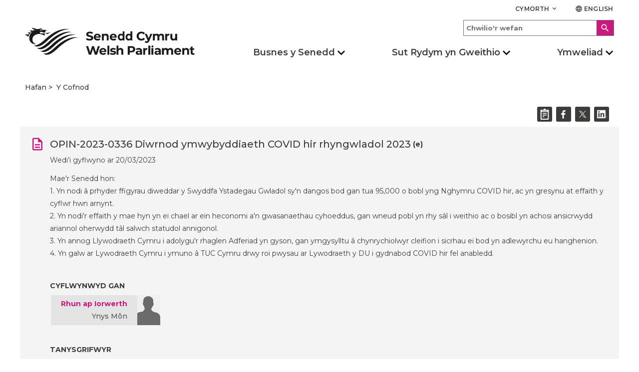

--- FILE ---
content_type: text/html; charset=utf-8
request_url: https://cofnod.senedd.cymru/StatementOfOpinion/336
body_size: 14958
content:

<!DOCTYPE html>
<html lang="cy">
<head>
    <meta name="viewport" content="height=device-height,width=device-width,initial-scale=1, maximum-scale=2" />
    <title>Datganiad o Farn - OPIN-2023-0336 - Senedd Cymru</title>
    <link href="/Content/lib/Material/MaterialIcons.css" rel="stylesheet" type="text/css" />
    <link href="/Content/lib/Website/styles.css" rel="stylesheet" type="text/css" />
    <link href="/Styles/style.min.css?v=20211007" rel="stylesheet" type="text/css" />
    <link href="/Styles/print.min.css?v=20211007" rel="stylesheet" type="text/css" defer />

    <script src="/Scripts/jquery-1.12.4.min.js?v=20211007"></script>
    <script src="/Scripts/overlay.js?v=20211007" defer></script>
    <script src="/Scripts/jquery-ui.min.js?v=20211007"></script>
    <script src="/Scripts/share.js?v=20211007"></script>
    <script src="/Scripts/clipboard.min.js?v=20211007"></script>
    <link rel="shortcut icon" href="/Content/Icons/favicon.ico" type="image/vnd.microsoft.icon" id="favicon" />
    <link rel="stylesheet" href="https://fonts.googleapis.com/css?family=Montserrat:400,400i,500,500i,600,600i,700,800&display=swap">
    <meta name="description" content="Senedd Cymru yw’r corff sy’n cael ei ethol yn ddemocrataidd i gynrychioli buddiannau Cymru a’i phobl." />

    <meta property="og:description" content="Senedd Cymru yw’r corff sy’n cael ei ethol yn ddemocrataidd i gynrychioli buddiannau Cymru a’i phobl." />
    <meta property="og:image" content="/Content/Images/passion.png" />
    <meta property="og:site_name" content="Senedd Cymru" />
    <meta property="og:title" content="Datganiad o Farn - OPIN-2023-0336 - Senedd Cymru" />
    <meta property="og:type" content="article" />
    <meta property="og:url" content="https://cofnod.senedd.cymru/StatementOfOpinion/336" />

    <meta name="twitter:card" content="summary" />
    <meta name="twitter:creator" content="@SeneddCymru" />
    <meta name="twitter:description" content="Senedd Cymru yw’r corff sy’n cael ei ethol yn ddemocrataidd i gynrychioli buddiannau Cymru a’i phobl." />
    <meta name="twitter:image" content="/Content/Images/passion.png" />
    <meta name="twitter:site" content="@SeneddCymru" />
    <meta name="twitter:title" content="Datganiad o Farn - OPIN-2023-0336 - Senedd Cymru" />
    <meta name="nafw:version" content="v1.1.5" />


    <script src="https://cc.cdn.civiccomputing.com/8/cookieControl-8.3.min.js" type="text/javascript"></script>
    <script async src="https://www.googletagmanager.com/gtag/js?id=UA-105999539-2"></script>
</head>
<body>
    <h1 style="display: none; visibility: hidden;">Cynulliad Cenedlaethol Cymru</h1>

<header role="banner">
    <div class="header container">
        <div class="row header__site-controls-container">
            <div class="header__site-controls">
                <div class="site-controls__item site-controls__item--help">
                    <a class="link link--semi-bold link--small link--uppercase" id="siteControlsHelpButton" href="#">
                        Cymorth
                        <i class="material-icons material-icons--tiny material-icons-align-sub">
                            keyboard_arrow_down
                        </i>
                    </a>
                        <ul class="site-controls__help-menu" aria-expanded="false" aria-label="Help Menu">
                                <li class="help-menu__item">
                                    <a class="link link--bold help-menu__item-title" href="https://senedd.cymru/rhestr-termau/">Glossary</a>
                                </li>
                                <li class="help-menu__item">
                                    <a class="link link--bold help-menu__item-title" href="https://senedd.cymru/cymorth/cysylltu-a-ni/">Contact us</a>
                                </li>
                                <li class="help-menu__item">
                                    <a class="link link--bold help-menu__item-title" href="https://senedd.cymru/cymorth/">Help</a>
                                </li>
                        </ul>
                </div>
                <div class="site-controls__item site-controls__item">
                    <a href="https://record.senedd.wales/StatementOfOpinion/336" class="link link--semi-bold link--small link--language" id="languageSwitchButton">
                        <i class="material-icons material-icons--tiny material-icons-align-sub">
                            language
                        </i>
                        English
                    </a>
                </div>
            </div>
        </div>
        <div class="row">
            <div class="header__inner">
                        <a class="header__logo header__logo--desktop" href="https://senedd.cymru/" accesskey="1">
                            <img class="senedd-logo" alt="Hafan - Senedd Cymru | Welsh Parliament" src="/Content/Images/senedd-cymru-black.png" />
                        </a>
                        <a class="header__logo header__logo--mobile" href="https://senedd.cymru/" accesskey="1">
                            <img class="senedd-logo" alt="Senedd Cymru | Welsh Parliament" src="/Content/Images/senedd-logo-small.png" />
                        </a>


                <button class="hamburger hamburger--spring" type="button" aria-label="Navigation Button">
                    <span class="hamburger-box">
                        <span class="hamburger-inner hamburger-inner--black"></span>
                    </span>
                </button>

                <div class="hamburger__container">
                    <div class="hamburger__nav">
                        <nav role="navigation" class="site-navigation__hamburger " aria-label="Main Navigation" aria-live="assertive">
                            <ul class="site-hamburger__inner row">
                                            <li class="site-hamburger__category">
                                                    <button class="site-hamburger__category-title-button">
                                                        <h3 class="site-hamburger__category-title">Busnes y Senedd</h3>
                                                        <i class=" material-icons button__icon button__icon--down">chevron_right</i>
                                                    </button>
                                                    <div class="hamburger__category-menu DOM-slider-hidden " aria-expanded="false" aria-label="Main navigation">
                                                        <p class="hamburger-category-menu__title">
                                                            <a class="hamburger-category-menu__title-link link" href="">
                                                                Mynd i dudalen Busnes y Senedd
                                                            </a>
                                                            <i class="material-icons button__icon button__icon--no-margin">chevron_right</i>
                                                        </p>

                                                        <div class="hamburger-category-menu__sub-categories-wrapper">
                                                                <div class="category-menu__column">
                                                                    <ul class="hamburger-category-menu__sub-categories">
                                                                                <li class="hamburger-sub-categories__sub-category">
                                                                                            <a class="hamburger-menu__sub-category-title" href="https://senedd.cymru/busnes-y-senedd/cyfarfod-llawn/">
                                                                                                <h3 class="hamburger-sub-category__title ">
                                                                                                    Cyfarfod Llawn
                                                                                                </h3>
                                                                                            </a>

                                                                                        <ul class="hamburger-sub-category__links DOM-slider-hidden">
                                                                                                <li class="hamburger-sub-category__link">
                                                                                                    <a class="link hamburger-sub-category__link-title" href="https://senedd.cymru/busnes-y-senedd/cyfarfod-llawn/beth-yw-r-cyfarfod-llawn/">
                                                                                                        Beth yw&#39;r Cyfarfod Llawn?
                                                                                                        <i class="material-icons button__icon button__icon--light-grey button__icon--small button__icon--no-margin">chevron_right</i>
                                                                                                    </a>
                                                                                                </li>
                                                                                        </ul>

                                                                                        <div class="hamburger-sub-category__reusable-rich-text">
                                                                                            
                                                                                        </div>
                                                                                </li>
                                                                                <li class="hamburger-sub-categories__sub-category">
                                                                                            <a class="hamburger-menu__sub-category-title" href="https://senedd.cymru/busnes-y-senedd/pwyllgorau/">
                                                                                                <h3 class="hamburger-sub-category__title ">
                                                                                                    Pwyllgorau&#39;r Senedd
                                                                                                </h3>
                                                                                            </a>

                                                                                        <ul class="hamburger-sub-category__links DOM-slider-hidden">
                                                                                                <li class="hamburger-sub-category__link">
                                                                                                    <a class="link hamburger-sub-category__link-title" href="https://senedd.cymru/busnes-y-senedd/pwyllgorau/cymryd-rhan-mewn-pwyllgor/">
                                                                                                        Cymryd rhan mewn pwyllgor
                                                                                                        <i class="material-icons button__icon button__icon--light-grey button__icon--small button__icon--no-margin">chevron_right</i>
                                                                                                    </a>
                                                                                                </li>
                                                                                        </ul>

                                                                                        <div class="hamburger-sub-category__reusable-rich-text">
                                                                                            
                                                                                        </div>
                                                                                </li>
                                                                                <li class="hamburger-sub-categories__sub-category">
                                                                                            <a class="hamburger-menu__sub-category-title" href="https://cofnod.senedd.cymru/search">
                                                                                                <h3 class="hamburger-sub-category__title ">
                                                                                                    Y Cofnod
                                                                                                </h3>
                                                                                            </a>

                                                                                        <ul class="hamburger-sub-category__links DOM-slider-hidden">
                                                                                                <li class="hamburger-sub-category__link">
                                                                                                    <a class="link hamburger-sub-category__link-title" href="https://cofnod.senedd.cymru/search">
                                                                                                        Chwilio drwy&#39;r Cofnod
                                                                                                        <i class="material-icons button__icon button__icon--light-grey button__icon--small button__icon--no-margin">chevron_right</i>
                                                                                                    </a>
                                                                                                </li>
                                                                                                <li class="hamburger-sub-category__link">
                                                                                                    <a class="link hamburger-sub-category__link-title" href="https://senedd.cymru/busnes-y-senedd/gwybodaeth-am-gofnod-y-trafodion/">
                                                                                                        Gwybodaeth am Gofnod y Trafodion
                                                                                                        <i class="material-icons button__icon button__icon--light-grey button__icon--small button__icon--no-margin">chevron_right</i>
                                                                                                    </a>
                                                                                                </li>
                                                                                        </ul>

                                                                                        <div class="hamburger-sub-category__reusable-rich-text">
                                                                                            
                                                                                        </div>
                                                                                </li>
                                                                                <li class="hamburger-sub-categories__sub-category">
                                                                                            <a class="hamburger-menu__sub-category-title" href="https://senedd.cymru/busnes-y-senedd/deddfwriaeth/">
                                                                                                <h3 class="hamburger-sub-category__title ">
                                                                                                    Deddfwriaeth
                                                                                                </h3>
                                                                                            </a>

                                                                                        <ul class="hamburger-sub-category__links DOM-slider-hidden">
                                                                                                <li class="hamburger-sub-category__link">
                                                                                                    <a class="link hamburger-sub-category__link-title" href="https://senedd.cymru/busnes-y-senedd/deddfwriaeth/canllaw-i-r-broses-ddeddfu/">
                                                                                                        Canllaw i&#39;r Broses Ddeddfu
                                                                                                        <i class="material-icons button__icon button__icon--light-grey button__icon--small button__icon--no-margin">chevron_right</i>
                                                                                                    </a>
                                                                                                </li>
                                                                                                <li class="hamburger-sub-category__link">
                                                                                                    <a class="link hamburger-sub-category__link-title" href="https://senedd.cymru/busnes-y-senedd/deddfwriaeth/">
                                                                                                        Hynt Biliau&#39;r Senedd
                                                                                                        <i class="material-icons button__icon button__icon--light-grey button__icon--small button__icon--no-margin">chevron_right</i>
                                                                                                    </a>
                                                                                                </li>
                                                                                                <li class="hamburger-sub-category__link">
                                                                                                    <a class="link hamburger-sub-category__link-title" href="https://senedd.cymru/busnes-y-senedd/deddfwriaeth/deddfau-r-senedd/">
                                                                                                        Deddfau’r Senedd
                                                                                                        <i class="material-icons button__icon button__icon--light-grey button__icon--small button__icon--no-margin">chevron_right</i>
                                                                                                    </a>
                                                                                                </li>
                                                                                                <li class="hamburger-sub-category__link">
                                                                                                    <a class="link hamburger-sub-category__link-title" href="https://senedd.cymru/busnes-y-senedd/deddfwriaeth/is-ddeddfwriaeth/">
                                                                                                        Subordinate Legislation
                                                                                                        <i class="material-icons button__icon button__icon--light-grey button__icon--small button__icon--no-margin">chevron_right</i>
                                                                                                    </a>
                                                                                                </li>
                                                                                                <li class="hamburger-sub-category__link">
                                                                                                    <a class="link hamburger-sub-category__link-title" href="https://senedd.cymru/busnes-y-senedd/cydsyniad-deddfwriaethol/">
                                                                                                        Cydsyniad Deddfwriaethol
                                                                                                        <i class="material-icons button__icon button__icon--light-grey button__icon--small button__icon--no-margin">chevron_right</i>
                                                                                                    </a>
                                                                                                </li>
                                                                                        </ul>

                                                                                        <div class="hamburger-sub-category__reusable-rich-text">
                                                                                            
                                                                                        </div>
                                                                                </li>
                                                                    </ul>
                                                                </div>
                                                                <div class="category-menu__column">
                                                                    <ul class="hamburger-category-menu__sub-categories">
                                                                                <li class="hamburger-sub-categories__sub-category">
                                                                                            <a class="hamburger-menu__sub-category-title" href="https://senedd.cymru/busnes-y-senedd/dogfennau-papurau-ac-adroddiadau/">
                                                                                                <h3 class="hamburger-sub-category__title ">
                                                                                                    Dogfennau
                                                                                                </h3>
                                                                                            </a>

                                                                                        <ul class="hamburger-sub-category__links DOM-slider-hidden">
                                                                                                <li class="hamburger-sub-category__link">
                                                                                                    <a class="link hamburger-sub-category__link-title" href="https://senedd.cymru/busnes-y-senedd/ymddygiad-rheolau-a-chanllawiau/">
                                                                                                        Ymddygiad, Rheolau a Chanllawiau
                                                                                                        <i class="material-icons button__icon button__icon--light-grey button__icon--small button__icon--no-margin">chevron_right</i>
                                                                                                    </a>
                                                                                                </li>
                                                                                                <li class="hamburger-sub-category__link">
                                                                                                    <a class="link hamburger-sub-category__link-title" href="https://senedd.cymru/busnes-y-senedd/dogfennau-papurau-ac-adroddiadau/">
                                                                                                        Dogfennau, Papurau ac Adroddiadau
                                                                                                        <i class="material-icons button__icon button__icon--light-grey button__icon--small button__icon--no-margin">chevron_right</i>
                                                                                                    </a>
                                                                                                </li>
                                                                                        </ul>

                                                                                        <div class="hamburger-sub-category__reusable-rich-text">
                                                                                            
                                                                                        </div>
                                                                                </li>
                                                                                <li class="hamburger-sub-categories__sub-category">
                                                                                            <a class="hamburger-menu__sub-category-title" href="https://senedd.cymru/busnes-y-senedd/deisebau/">
                                                                                                <h3 class="hamburger-sub-category__title ">
                                                                                                    Deisebau
                                                                                                </h3>
                                                                                            </a>

                                                                                        <ul class="hamburger-sub-category__links DOM-slider-hidden">
                                                                                                <li class="hamburger-sub-category__link">
                                                                                                    <a class="link hamburger-sub-category__link-title" href="https://deisebau.senedd.cymru/">
                                                                                                        Llofnodwch ddeiseb
                                                                                                        <i class="material-icons button__icon button__icon--light-grey button__icon--small button__icon--no-margin">chevron_right</i>
                                                                                                    </a>
                                                                                                </li>
                                                                                                <li class="hamburger-sub-category__link">
                                                                                                    <a class="link hamburger-sub-category__link-title" href="https://senedd.cymru/busnes-y-senedd/deisebau/sut-mae-deisebau-n-gweithio/">
                                                                                                        Sut mae deisebau’n gweithio
                                                                                                        <i class="material-icons button__icon button__icon--light-grey button__icon--small button__icon--no-margin">chevron_right</i>
                                                                                                    </a>
                                                                                                </li>
                                                                                                <li class="hamburger-sub-category__link">
                                                                                                    <a class="link hamburger-sub-category__link-title" href="https://deisebau.senedd.cymru/deisebau/gwirio">
                                                                                                        Dechrau deiseb
                                                                                                        <i class="material-icons button__icon button__icon--light-grey button__icon--small button__icon--no-margin">chevron_right</i>
                                                                                                    </a>
                                                                                                </li>
                                                                                        </ul>

                                                                                        <div class="hamburger-sub-category__reusable-rich-text">
                                                                                            
                                                                                        </div>
                                                                                </li>
                                                                                <li class="hamburger-sub-categories__sub-category">
                                                                                            <a class="hamburger-menu__sub-category-title" href="https://senedd.cymru/senedd-nawr/">
                                                                                                <h3 class="hamburger-sub-category__title ">
                                                                                                    Senedd Nawr
                                                                                                </h3>
                                                                                            </a>

                                                                                        <ul class="hamburger-sub-category__links DOM-slider-hidden">
                                                                                                <li class="hamburger-sub-category__link">
                                                                                                    <a class="link hamburger-sub-category__link-title" href="https://senedd.cymru/senedd-nawr/pynciau/">
                                                                                                        Pynciau
                                                                                                        <i class="material-icons button__icon button__icon--light-grey button__icon--small button__icon--no-margin">chevron_right</i>
                                                                                                    </a>
                                                                                                </li>
                                                                                                <li class="hamburger-sub-category__link">
                                                                                                    <a class="link hamburger-sub-category__link-title" href="https://senedd.cymru/senedd-nawr/blog-y-senedd/">
                                                                                                        Blog y Senedd
                                                                                                        <i class="material-icons button__icon button__icon--light-grey button__icon--small button__icon--no-margin">chevron_right</i>
                                                                                                    </a>
                                                                                                </li>
                                                                                        </ul>

                                                                                        <div class="hamburger-sub-category__reusable-rich-text">
                                                                                            
                                                                                        </div>
                                                                                </li>
                                                                                <li class="hamburger-sub-categories__sub-category">
                                                                                            <a class="hamburger-menu__sub-category-title" href="https://senedd.cymru/senedd-nawr/newyddion/">
                                                                                                <h3 class="hamburger-sub-category__title ">
                                                                                                    Newyddion
                                                                                                </h3>
                                                                                            </a>


                                                                                        <div class="hamburger-sub-category__reusable-rich-text">
                                                                                            
                                                                                        </div>
                                                                                </li>
                                                                                <li class="hamburger-sub-categories__sub-category">
                                                                                            <a class="hamburger-menu__sub-category-title" href="https://busnes.senedd.cymru/mgCalendarWeekView.aspx?MR=1&amp;umbraco=1">
                                                                                                <h3 class="hamburger-sub-category__title ">
                                                                                                    Calendr
                                                                                                </h3>
                                                                                            </a>

                                                                                        <ul class="hamburger-sub-category__links DOM-slider-hidden">
                                                                                                <li class="hamburger-sub-category__link">
                                                                                                    <a class="link hamburger-sub-category__link-title" href="https://senedd.cymru/busnes-y-senedd/amserlen-y-senedd/">
                                                                                                        Amserlen y Senedd
                                                                                                        <i class="material-icons button__icon button__icon--light-grey button__icon--small button__icon--no-margin">chevron_right</i>
                                                                                                    </a>
                                                                                                </li>
                                                                                                <li class="hamburger-sub-category__link">
                                                                                                    <a class="link hamburger-sub-category__link-title" href="https://senedd.cymru/busnes-y-senedd/amserlen-y-senedd/dyddiadau-toriadau-r-senedd/">
                                                                                                        Dyddiadau toriadau’r Senedd
                                                                                                        <i class="material-icons button__icon button__icon--light-grey button__icon--small button__icon--no-margin">chevron_right</i>
                                                                                                    </a>
                                                                                                </li>
                                                                                        </ul>

                                                                                        <div class="hamburger-sub-category__reusable-rich-text">
                                                                                            
                                                                                        </div>
                                                                                </li>
                                                                    </ul>
                                                                </div>
                                                                <div class="category-menu__column">
                                                                    <ul class="hamburger-category-menu__sub-categories">
                                                                                <li class="hamburger-sub-categories__sub-category">
                                                                                            <a class="hamburger-menu__sub-category-title" href="https://senedd.cymru/dod-o-hyd-i-aelod-o-r-senedd/">
                                                                                                <h3 class="hamburger-sub-category__title ">
                                                                                                    Aelodau o&#39;r Senedd
                                                                                                </h3>
                                                                                            </a>

                                                                                        <ul class="hamburger-sub-category__links DOM-slider-hidden">
                                                                                                <li class="hamburger-sub-category__link">
                                                                                                    <a class="link hamburger-sub-category__link-title" href="https://senedd.cymru/dod-o-hyd-i-aelod-o-r-senedd/">
                                                                                                        Dod o hyd i Aelod o&#39;r Senedd
                                                                                                        <i class="material-icons button__icon button__icon--light-grey button__icon--small button__icon--no-margin">chevron_right</i>
                                                                                                    </a>
                                                                                                </li>
                                                                                        </ul>

                                                                                        <div class="hamburger-sub-category__reusable-rich-text">
                                                                                            
                                                                                        </div>
                                                                                </li>
                                                                                <li class="hamburger-sub-categories__sub-category">
                                                                                            <a class="hamburger-menu__sub-category-title" href="https://www.senedd.tv/">
                                                                                                <h3 class="hamburger-sub-category__title ">
                                                                                                    Senedd TV
                                                                                                </h3>
                                                                                            </a>


                                                                                        <div class="hamburger-sub-category__reusable-rich-text">
                                                                                            
                                                                                        </div>
                                                                                </li>
                                                                                <li class="hamburger-sub-categories__sub-category">
                                                                                            <a class="hamburger-menu__sub-category-title" href="https://ymchwil.senedd.cymru/">
                                                                                                <h3 class="hamburger-sub-category__title ">
                                                                                                    Ymchwil y Senedd
                                                                                                </h3>
                                                                                            </a>


                                                                                        <div class="hamburger-sub-category__reusable-rich-text">
                                                                                            
                                                                                        </div>
                                                                                </li>
                                                                                <li class="hamburger-sub-categories__sub-category">
                                                                                            <h3 class="hamburger-sub-category__title hamburger-sub-category__title--with-subCategories">
                                                                                                Llywodraethu
                                                                                                <i class=" material-icons button__icon button__icon--down button__icon--small">chevron_right</i>
                                                                                            </h3>

                                                                                        <ul class="hamburger-sub-category__links DOM-slider-hidden">
                                                                                                <li class="hamburger-sub-category__link">
                                                                                                    <a class="link hamburger-sub-category__link-title" href="https://senedd.cymru/comisiwn/">
                                                                                                        Comisiwn y Senedd
                                                                                                        <i class="material-icons button__icon button__icon--light-grey button__icon--small button__icon--no-margin">chevron_right</i>
                                                                                                    </a>
                                                                                                </li>
                                                                                                <li class="hamburger-sub-category__link">
                                                                                                    <a class="link hamburger-sub-category__link-title" href="https://senedd.cymru/comisiwn/mynediad-at-wybodaeth/">
                                                                                                        Mynediad at wybodaeth
                                                                                                        <i class="material-icons button__icon button__icon--light-grey button__icon--small button__icon--no-margin">chevron_right</i>
                                                                                                    </a>
                                                                                                </li>
                                                                                        </ul>

                                                                                        <div class="hamburger-sub-category__reusable-rich-text">
                                                                                            
                                                                                        </div>
                                                                                </li>
                                                                    </ul>
                                                                </div>
                                                        </div>
                                                    </div>
                                            </li>
                                            <li class="site-hamburger__category">
                                                    <button class="site-hamburger__category-title-button">
                                                        <h3 class="site-hamburger__category-title">Sut Rydym yn Gweithio</h3>
                                                        <i class=" material-icons button__icon button__icon--down">chevron_right</i>
                                                    </button>
                                                    <div class="hamburger__category-menu DOM-slider-hidden " aria-expanded="false" aria-label="Main navigation">
                                                        <p class="hamburger-category-menu__title">
                                                            <a class="hamburger-category-menu__title-link link" href="">
                                                                Mynd i dudalen Sut rydym yn gweithio 
                                                            </a>
                                                            <i class="material-icons button__icon button__icon--no-margin">chevron_right</i>
                                                        </p>

                                                        <div class="hamburger-category-menu__sub-categories-wrapper">
                                                                <div class="category-menu__column">
                                                                    <ul class="hamburger-category-menu__sub-categories">
                                                                                <li class="hamburger-sub-categories__sub-category">
                                                                                            <h3 class="hamburger-sub-category__title">
                                                                                                Ein r&#244;l
                                                                                            </h3>


                                                                                        <div class="hamburger-sub-category__reusable-rich-text">
                                                                                            
                                                                                        </div>
                                                                                </li>
                                                                                <li class="hamburger-sub-categories__sub-category">
                                                                                            <a class="hamburger-menu__sub-category-title" href="https://senedd.cymru/sut-rydym-yn-gweithio/ein-rol/pwerau/">
                                                                                                <h3 class="hamburger-sub-category__title ">
                                                                                                    Pwerau
                                                                                                </h3>
                                                                                            </a>


                                                                                        <div class="hamburger-sub-category__reusable-rich-text">
                                                                                            
                                                                                        </div>
                                                                                </li>
                                                                                <li class="hamburger-sub-categories__sub-category">
                                                                                            <a class="hamburger-menu__sub-category-title" href="https://senedd.cymru/sut-rydym-yn-gweithio/ynghylch-aelodau-o-r-senedd/">
                                                                                                <h3 class="hamburger-sub-category__title ">
                                                                                                    Ynghylch Aelodau o’r Senedd
                                                                                                </h3>
                                                                                            </a>


                                                                                        <div class="hamburger-sub-category__reusable-rich-text">
                                                                                            
                                                                                        </div>
                                                                                </li>
                                                                                <li class="hamburger-sub-categories__sub-category">
                                                                                            <a class="hamburger-menu__sub-category-title" href="https://senedd.cymru/busnes-y-senedd/pwyllgorau/ynglyn-a-phwyllgoraur-senedd/">
                                                                                                <h3 class="hamburger-sub-category__title ">
                                                                                                    Ynglŷn &#226; Phwyllgorau
                                                                                                </h3>
                                                                                            </a>


                                                                                        <div class="hamburger-sub-category__reusable-rich-text">
                                                                                            
                                                                                        </div>
                                                                                </li>
                                                                    </ul>
                                                                </div>
                                                                <div class="category-menu__column">
                                                                    <ul class="hamburger-category-menu__sub-categories">
                                                                                <li class="hamburger-sub-categories__sub-category">
                                                                                            <a class="hamburger-menu__sub-category-title" href="https://senedd.cymru/busnes-y-senedd/llywydd/">
                                                                                                <h3 class="hamburger-sub-category__title ">
                                                                                                    Y Llywydd
                                                                                                </h3>
                                                                                            </a>


                                                                                        <div class="hamburger-sub-category__reusable-rich-text">
                                                                                            
                                                                                        </div>
                                                                                </li>
                                                                                <li class="hamburger-sub-categories__sub-category">
                                                                                            <a class="hamburger-menu__sub-category-title" href="https://senedd.cymru/sut-rydym-yn-gweithio/hanes-datganoli-yng-nghymru/">
                                                                                                <h3 class="hamburger-sub-category__title ">
                                                                                                    Hanes Datganoli
                                                                                                </h3>
                                                                                            </a>


                                                                                        <div class="hamburger-sub-category__reusable-rich-text">
                                                                                            
                                                                                        </div>
                                                                                </li>
                                                                                <li class="hamburger-sub-categories__sub-category">
                                                                                            <a class="hamburger-menu__sub-category-title" href="https://senedd.cymru/cyfleoedd-gwaith/">
                                                                                                <h3 class="hamburger-sub-category__title ">
                                                                                                    Gweithio i ni
                                                                                                </h3>
                                                                                            </a>


                                                                                        <div class="hamburger-sub-category__reusable-rich-text">
                                                                                            
                                                                                        </div>
                                                                                </li>
                                                                                <li class="hamburger-sub-categories__sub-category">
                                                                                            <a class="hamburger-menu__sub-category-title" href="https://senedd.cymru/rhestr-termau/">
                                                                                                <h3 class="hamburger-sub-category__title ">
                                                                                                    Rhestr termau
                                                                                                </h3>
                                                                                            </a>


                                                                                        <div class="hamburger-sub-category__reusable-rich-text">
                                                                                            
                                                                                        </div>
                                                                                </li>
                                                                    </ul>
                                                                </div>
                                                        </div>
                                                    </div>
                                            </li>
                                            <li class="site-hamburger__category">
                                                    <button class="site-hamburger__category-title-button">
                                                        <h3 class="site-hamburger__category-title">Ymweliad</h3>
                                                        <i class=" material-icons button__icon button__icon--down">chevron_right</i>
                                                    </button>
                                                    <div class="hamburger__category-menu DOM-slider-hidden " aria-expanded="false" aria-label="Main navigation">
                                                        <p class="hamburger-category-menu__title">
                                                            <a class="hamburger-category-menu__title-link link" href="">
                                                                Crwydro’r adran Ymweld &#226; ni
                                                            </a>
                                                            <i class="material-icons button__icon button__icon--no-margin">chevron_right</i>
                                                        </p>

                                                        <div class="hamburger-category-menu__sub-categories-wrapper">
                                                                <div class="category-menu__column">
                                                                    <ul class="hamburger-category-menu__sub-categories">
                                                                                <li class="hamburger-sub-categories__sub-category">
                                                                                            <a class="hamburger-menu__sub-category-title" href="https://senedd.cymru/ymweld-a-ni/">
                                                                                                <h3 class="hamburger-sub-category__title ">
                                                                                                    Yn y Senedd
                                                                                                </h3>
                                                                                            </a>

                                                                                        <ul class="hamburger-sub-category__links DOM-slider-hidden">
                                                                                                <li class="hamburger-sub-category__link">
                                                                                                    <a class="link hamburger-sub-category__link-title" href="https://senedd.cymru/ymweld-a-ni/ein-hystad/cynlluniwch-eich-ymweliad/">
                                                                                                        Cynlluniwch eich Ymweliad
                                                                                                        <i class="material-icons button__icon button__icon--light-grey button__icon--small button__icon--no-margin">chevron_right</i>
                                                                                                    </a>
                                                                                                </li>
                                                                                                <li class="hamburger-sub-category__link">
                                                                                                    <a class="link hamburger-sub-category__link-title" href="https://senedd.cymru/ymweld-a-ni/pethau-i-w-gwneud/taith-rithwir/">
                                                                                                        Taith Rithwir
                                                                                                        <i class="material-icons button__icon button__icon--light-grey button__icon--small button__icon--no-margin">chevron_right</i>
                                                                                                    </a>
                                                                                                </li>
                                                                                                <li class="hamburger-sub-category__link">
                                                                                                    <a class="link hamburger-sub-category__link-title" href="https://senedd.cymru/ymweld-a-ni/cynnal-digwyddiad/">
                                                                                                        Cynnal Digwyddiad
                                                                                                        <i class="material-icons button__icon button__icon--light-grey button__icon--small button__icon--no-margin">chevron_right</i>
                                                                                                    </a>
                                                                                                </li>
                                                                                        </ul>

                                                                                        <div class="hamburger-sub-category__reusable-rich-text">
                                                                                            
                                                                                        </div>
                                                                                </li>
                                                                                <li class="hamburger-sub-categories__sub-category">
                                                                                            <a class="hamburger-menu__sub-category-title" href="https://senedd.cymru/ymweld-a-ni/pethau-i-w-gwneud/">
                                                                                                <h3 class="hamburger-sub-category__title ">
                                                                                                    Pethau i&#39;w gwneud
                                                                                                </h3>
                                                                                            </a>


                                                                                        <div class="hamburger-sub-category__reusable-rich-text">
                                                                                            
                                                                                        </div>
                                                                                </li>
                                                                    </ul>
                                                                </div>
                                                                <div class="category-menu__column">
                                                                    <ul class="hamburger-category-menu__sub-categories">
                                                                                <li class="hamburger-sub-categories__sub-category">
                                                                                            <a class="hamburger-menu__sub-category-title" href="https://senedd.cymru/ymweld-a-ni/addysg-ac-ymgysylltu-a-phobl-ifanc/">
                                                                                                <h3 class="hamburger-sub-category__title ">
                                                                                                    Addysg ac Ymgysylltu &#226; Phobl Ifanc
                                                                                                </h3>
                                                                                            </a>

                                                                                        <ul class="hamburger-sub-category__links DOM-slider-hidden">
                                                                                                <li class="hamburger-sub-category__link">
                                                                                                    <a class="link hamburger-sub-category__link-title" href="https://senedd.cymru/ymweld-a-ni/addysg-ac-ymgysylltu-a-phobl-ifanc/ymweld-a-ni/">
                                                                                                        Ymweliadau ysgolion &#226;’r Senedd
                                                                                                        <i class="material-icons button__icon button__icon--light-grey button__icon--small button__icon--no-margin">chevron_right</i>
                                                                                                    </a>
                                                                                                </li>
                                                                                        </ul>

                                                                                        <div class="hamburger-sub-category__reusable-rich-text">
                                                                                            
                                                                                        </div>
                                                                                </li>
                                                                                <li class="hamburger-sub-categories__sub-category">
                                                                                            <a class="hamburger-menu__sub-category-title" href="https://senedd.cymru/ymweld-a-ni/ymgysylltu/">
                                                                                                <h3 class="hamburger-sub-category__title ">
                                                                                                    Ledled Cymru
                                                                                                </h3>
                                                                                            </a>

                                                                                        <ul class="hamburger-sub-category__links DOM-slider-hidden">
                                                                                                <li class="hamburger-sub-category__link">
                                                                                                    <a class="link hamburger-sub-category__link-title" href="https://senedd.cymru/ymweld-a-ni/ymgysylltu/ymgysylltu-a-dinasyddion-1/">
                                                                                                        Ymgysylltu &#226; Dinasyddion
                                                                                                        <i class="material-icons button__icon button__icon--light-grey button__icon--small button__icon--no-margin">chevron_right</i>
                                                                                                    </a>
                                                                                                </li>
                                                                                        </ul>

                                                                                        <div class="hamburger-sub-category__reusable-rich-text">
                                                                                            
                                                                                        </div>
                                                                                </li>
                                                                                <li class="hamburger-sub-categories__sub-category">
                                                                                            <a class="hamburger-menu__sub-category-title" href="https://senedd.cymru/cymorth/cysylltu-a-ni/">
                                                                                                <h3 class="hamburger-sub-category__title ">
                                                                                                    Cysylltu &#226; ni
                                                                                                </h3>
                                                                                            </a>


                                                                                        <div class="hamburger-sub-category__reusable-rich-text">
                                                                                            
                                                                                        </div>
                                                                                </li>
                                                                    </ul>
                                                                </div>
                                                        </div>
                                                    </div>
                                            </li>


                                <div class="hamburger__search-container">
                                    <div class="hamburger__search">
                                        <form class="site-search__form" method="GET" action="https://senedd.cymru/Search/">
                                            <div class="site-search-input-container">
                                                <input accesskey="4" class="site-search__input-box" type="text" placeholder="Chwilio&#39;r wefan" name="SearchTerm" aria-label="Search">
                                            </div>
                                            <div class="site-search-button-container">
                                                <button class="button button--site-search" title="Search">
                                                    <i class="material-icons material-icons--align-middle">
                                                        search
                                                    </i>
                                                </button>
                                            </div>
                                        </form>
                                    </div>
                                </div>
                            </ul>

                        </nav>
                    </div>
                </div>

                <div class="header__search-nav-container">
                    <div class="header__search">
                        <form class="site-search__form" method="GET" action="https://senedd.cymru/Search/">
                            <div class="site-search-input-container">
                                <input accesskey="4" class="site-search__input-box" type="text" placeholder="Chwilio&#39;r wefan" name="SearchTerm" aria-label="Search">
                            </div>
                            <div class="site-search-button-container">
                                <button class="button button--site-search" title="Search">
                                    <i class="material-icons material-icons--align-middle">
                                        search
                                    </i>
                                </button>
                            </div>
                        </form>
                    </div>
                    <div class="header__nav">
                        <nav role="navigation" class="site-navigation site-navigation--hero-image container" aria-label="Main Navigation" aria-live="assertive">
                            <ul class="site-navigation__inner row">
                                            <li class="site-navigation__category">

                                                    <button class="site-navigation__category-title-button"><h2 class="site-navigation__category-title">Busnes y Senedd</h2></button>
                                                    <div class="category-menu" aria-expanded="false" aria-label="Main navigation">
                                                        <p class="category-menu__title">
                                                            <a class="category-menu__title link" href="">
                                                                Mynd i dudalen Busnes y Senedd
                                                                <i class="material-icons button__icon button__icon--medium button__icon--no-margin">
                                                                    chevron_right
                                                                </i>
                                                            </a>
                                                        </p>

                                                        <div class="horizontal-rule horizontal-rule--no-margin"></div>

                                                        <div class="category-menu__column-container">
                                                                <div class="category-menu__column">
                                                                    <ul class="category-menu__sub-categories">
                                                                                <li class="sub-categories__sub-category">
                                                                                            <h3 class="sub-category__title sub-category__title--link">
                                                                                                <a class="sub-category__title link" href="https://senedd.cymru/busnes-y-senedd/cyfarfod-llawn/">
                                                                                                    Cyfarfod Llawn
                                                                                                    <i class="material-icons button__icon button__icon--light-grey button__icon--small button__icon--no-margin">
                                                                                                        chevron_right
                                                                                                    </i>
                                                                                                </a>
                                                                                            </h3>

                                                                                        <div class="sub-category__reusable-rich-text">
                                                                                            
                                                                                        </div>

                                                                                        <ul class="sub-category__links">
                                                                                                <li class="sub-category__link">
                                                                                                    <a class="link sub-category__link-title" href="https://senedd.cymru/busnes-y-senedd/cyfarfod-llawn/beth-yw-r-cyfarfod-llawn/">
                                                                                                        Beth yw&#39;r Cyfarfod Llawn?
                                                                                                        <i class="material-icons button__icon button__icon--light-grey button__icon--small button__icon--no-margin">
                                                                                                            chevron_right
                                                                                                        </i>
                                                                                                    </a>
                                                                                                </li>
                                                                                        </ul>
                                                                                </li>
                                                                                <li class="sub-categories__sub-category">
                                                                                            <h3 class="sub-category__title sub-category__title--link">
                                                                                                <a class="sub-category__title link" href="https://senedd.cymru/busnes-y-senedd/pwyllgorau/">
                                                                                                    Pwyllgorau&#39;r Senedd
                                                                                                    <i class="material-icons button__icon button__icon--light-grey button__icon--small button__icon--no-margin">
                                                                                                        chevron_right
                                                                                                    </i>
                                                                                                </a>
                                                                                            </h3>

                                                                                        <div class="sub-category__reusable-rich-text">
                                                                                            
                                                                                        </div>

                                                                                        <ul class="sub-category__links">
                                                                                                <li class="sub-category__link">
                                                                                                    <a class="link sub-category__link-title" href="https://senedd.cymru/busnes-y-senedd/pwyllgorau/cymryd-rhan-mewn-pwyllgor/">
                                                                                                        Cymryd rhan mewn pwyllgor
                                                                                                        <i class="material-icons button__icon button__icon--light-grey button__icon--small button__icon--no-margin">
                                                                                                            chevron_right
                                                                                                        </i>
                                                                                                    </a>
                                                                                                </li>
                                                                                        </ul>
                                                                                </li>
                                                                                <li class="sub-categories__sub-category">
                                                                                            <h3 class="sub-category__title sub-category__title--link">
                                                                                                <a class="sub-category__title link" href="https://cofnod.senedd.cymru/search">
                                                                                                    Y Cofnod
                                                                                                    <i class="material-icons button__icon button__icon--light-grey button__icon--small button__icon--no-margin">
                                                                                                        chevron_right
                                                                                                    </i>
                                                                                                </a>
                                                                                            </h3>

                                                                                        <div class="sub-category__reusable-rich-text">
                                                                                            
                                                                                        </div>

                                                                                        <ul class="sub-category__links">
                                                                                                <li class="sub-category__link">
                                                                                                    <a class="link sub-category__link-title" href="https://cofnod.senedd.cymru/search">
                                                                                                        Chwilio drwy&#39;r Cofnod
                                                                                                        <i class="material-icons button__icon button__icon--light-grey button__icon--small button__icon--no-margin">
                                                                                                            chevron_right
                                                                                                        </i>
                                                                                                    </a>
                                                                                                </li>
                                                                                                <li class="sub-category__link">
                                                                                                    <a class="link sub-category__link-title" href="https://senedd.cymru/busnes-y-senedd/gwybodaeth-am-gofnod-y-trafodion/">
                                                                                                        Gwybodaeth am Gofnod y Trafodion
                                                                                                        <i class="material-icons button__icon button__icon--light-grey button__icon--small button__icon--no-margin">
                                                                                                            chevron_right
                                                                                                        </i>
                                                                                                    </a>
                                                                                                </li>
                                                                                        </ul>
                                                                                </li>
                                                                                <li class="sub-categories__sub-category">
                                                                                            <h3 class="sub-category__title sub-category__title--link">
                                                                                                <a class="sub-category__title link" href="https://senedd.cymru/busnes-y-senedd/deddfwriaeth/">
                                                                                                    Deddfwriaeth
                                                                                                    <i class="material-icons button__icon button__icon--light-grey button__icon--small button__icon--no-margin">
                                                                                                        chevron_right
                                                                                                    </i>
                                                                                                </a>
                                                                                            </h3>

                                                                                        <div class="sub-category__reusable-rich-text">
                                                                                            
                                                                                        </div>

                                                                                        <ul class="sub-category__links">
                                                                                                <li class="sub-category__link">
                                                                                                    <a class="link sub-category__link-title" href="https://senedd.cymru/busnes-y-senedd/deddfwriaeth/canllaw-i-r-broses-ddeddfu/">
                                                                                                        Canllaw i&#39;r Broses Ddeddfu
                                                                                                        <i class="material-icons button__icon button__icon--light-grey button__icon--small button__icon--no-margin">
                                                                                                            chevron_right
                                                                                                        </i>
                                                                                                    </a>
                                                                                                </li>
                                                                                                <li class="sub-category__link">
                                                                                                    <a class="link sub-category__link-title" href="https://senedd.cymru/busnes-y-senedd/deddfwriaeth/">
                                                                                                        Hynt Biliau&#39;r Senedd
                                                                                                        <i class="material-icons button__icon button__icon--light-grey button__icon--small button__icon--no-margin">
                                                                                                            chevron_right
                                                                                                        </i>
                                                                                                    </a>
                                                                                                </li>
                                                                                                <li class="sub-category__link">
                                                                                                    <a class="link sub-category__link-title" href="https://senedd.cymru/busnes-y-senedd/deddfwriaeth/deddfau-r-senedd/">
                                                                                                        Deddfau’r Senedd
                                                                                                        <i class="material-icons button__icon button__icon--light-grey button__icon--small button__icon--no-margin">
                                                                                                            chevron_right
                                                                                                        </i>
                                                                                                    </a>
                                                                                                </li>
                                                                                                <li class="sub-category__link">
                                                                                                    <a class="link sub-category__link-title" href="https://senedd.cymru/busnes-y-senedd/deddfwriaeth/is-ddeddfwriaeth/">
                                                                                                        Subordinate Legislation
                                                                                                        <i class="material-icons button__icon button__icon--light-grey button__icon--small button__icon--no-margin">
                                                                                                            chevron_right
                                                                                                        </i>
                                                                                                    </a>
                                                                                                </li>
                                                                                                <li class="sub-category__link">
                                                                                                    <a class="link sub-category__link-title" href="https://senedd.cymru/busnes-y-senedd/cydsyniad-deddfwriaethol/">
                                                                                                        Cydsyniad Deddfwriaethol
                                                                                                        <i class="material-icons button__icon button__icon--light-grey button__icon--small button__icon--no-margin">
                                                                                                            chevron_right
                                                                                                        </i>
                                                                                                    </a>
                                                                                                </li>
                                                                                        </ul>
                                                                                </li>
                                                                    </ul>
                                                                </div>
                                                                <div class="category-menu__column">
                                                                    <ul class="category-menu__sub-categories">
                                                                                <li class="sub-categories__sub-category">
                                                                                            <h3 class="sub-category__title sub-category__title--link">
                                                                                                <a class="sub-category__title link" href="https://senedd.cymru/busnes-y-senedd/dogfennau-papurau-ac-adroddiadau/">
                                                                                                    Dogfennau
                                                                                                    <i class="material-icons button__icon button__icon--light-grey button__icon--small button__icon--no-margin">
                                                                                                        chevron_right
                                                                                                    </i>
                                                                                                </a>
                                                                                            </h3>

                                                                                        <div class="sub-category__reusable-rich-text">
                                                                                            
                                                                                        </div>

                                                                                        <ul class="sub-category__links">
                                                                                                <li class="sub-category__link">
                                                                                                    <a class="link sub-category__link-title" href="https://senedd.cymru/busnes-y-senedd/ymddygiad-rheolau-a-chanllawiau/">
                                                                                                        Ymddygiad, Rheolau a Chanllawiau
                                                                                                        <i class="material-icons button__icon button__icon--light-grey button__icon--small button__icon--no-margin">
                                                                                                            chevron_right
                                                                                                        </i>
                                                                                                    </a>
                                                                                                </li>
                                                                                                <li class="sub-category__link">
                                                                                                    <a class="link sub-category__link-title" href="https://senedd.cymru/busnes-y-senedd/dogfennau-papurau-ac-adroddiadau/">
                                                                                                        Dogfennau, Papurau ac Adroddiadau
                                                                                                        <i class="material-icons button__icon button__icon--light-grey button__icon--small button__icon--no-margin">
                                                                                                            chevron_right
                                                                                                        </i>
                                                                                                    </a>
                                                                                                </li>
                                                                                        </ul>
                                                                                </li>
                                                                                <li class="sub-categories__sub-category">
                                                                                            <h3 class="sub-category__title sub-category__title--link">
                                                                                                <a class="sub-category__title link" href="https://senedd.cymru/busnes-y-senedd/deisebau/">
                                                                                                    Deisebau
                                                                                                    <i class="material-icons button__icon button__icon--light-grey button__icon--small button__icon--no-margin">
                                                                                                        chevron_right
                                                                                                    </i>
                                                                                                </a>
                                                                                            </h3>

                                                                                        <div class="sub-category__reusable-rich-text">
                                                                                            
                                                                                        </div>

                                                                                        <ul class="sub-category__links">
                                                                                                <li class="sub-category__link">
                                                                                                    <a class="link sub-category__link-title" href="https://deisebau.senedd.cymru/">
                                                                                                        Llofnodwch ddeiseb
                                                                                                        <i class="material-icons button__icon button__icon--light-grey button__icon--small button__icon--no-margin">
                                                                                                            chevron_right
                                                                                                        </i>
                                                                                                    </a>
                                                                                                </li>
                                                                                                <li class="sub-category__link">
                                                                                                    <a class="link sub-category__link-title" href="https://senedd.cymru/busnes-y-senedd/deisebau/sut-mae-deisebau-n-gweithio/">
                                                                                                        Sut mae deisebau’n gweithio
                                                                                                        <i class="material-icons button__icon button__icon--light-grey button__icon--small button__icon--no-margin">
                                                                                                            chevron_right
                                                                                                        </i>
                                                                                                    </a>
                                                                                                </li>
                                                                                                <li class="sub-category__link">
                                                                                                    <a class="link sub-category__link-title" href="https://deisebau.senedd.cymru/deisebau/gwirio">
                                                                                                        Dechrau deiseb
                                                                                                        <i class="material-icons button__icon button__icon--light-grey button__icon--small button__icon--no-margin">
                                                                                                            chevron_right
                                                                                                        </i>
                                                                                                    </a>
                                                                                                </li>
                                                                                        </ul>
                                                                                </li>
                                                                                <li class="sub-categories__sub-category">
                                                                                            <h3 class="sub-category__title sub-category__title--link">
                                                                                                <a class="sub-category__title link" href="https://senedd.cymru/senedd-nawr/">
                                                                                                    Senedd Nawr
                                                                                                    <i class="material-icons button__icon button__icon--light-grey button__icon--small button__icon--no-margin">
                                                                                                        chevron_right
                                                                                                    </i>
                                                                                                </a>
                                                                                            </h3>

                                                                                        <div class="sub-category__reusable-rich-text">
                                                                                            
                                                                                        </div>

                                                                                        <ul class="sub-category__links">
                                                                                                <li class="sub-category__link">
                                                                                                    <a class="link sub-category__link-title" href="https://senedd.cymru/senedd-nawr/pynciau/">
                                                                                                        Pynciau
                                                                                                        <i class="material-icons button__icon button__icon--light-grey button__icon--small button__icon--no-margin">
                                                                                                            chevron_right
                                                                                                        </i>
                                                                                                    </a>
                                                                                                </li>
                                                                                                <li class="sub-category__link">
                                                                                                    <a class="link sub-category__link-title" href="https://senedd.cymru/senedd-nawr/blog-y-senedd/">
                                                                                                        Blog y Senedd
                                                                                                        <i class="material-icons button__icon button__icon--light-grey button__icon--small button__icon--no-margin">
                                                                                                            chevron_right
                                                                                                        </i>
                                                                                                    </a>
                                                                                                </li>
                                                                                        </ul>
                                                                                </li>
                                                                                <li class="sub-categories__sub-category">
                                                                                            <h3 class="sub-category__title sub-category__title--link">
                                                                                                <a class="sub-category__title link" href="https://senedd.cymru/senedd-nawr/newyddion/">
                                                                                                    Newyddion
                                                                                                    <i class="material-icons button__icon button__icon--light-grey button__icon--small button__icon--no-margin">
                                                                                                        chevron_right
                                                                                                    </i>
                                                                                                </a>
                                                                                            </h3>

                                                                                        <div class="sub-category__reusable-rich-text">
                                                                                            
                                                                                        </div>

                                                                                </li>
                                                                                <li class="sub-categories__sub-category">
                                                                                            <h3 class="sub-category__title sub-category__title--link">
                                                                                                <a class="sub-category__title link" href="https://busnes.senedd.cymru/mgCalendarWeekView.aspx?MR=1&amp;umbraco=1">
                                                                                                    Calendr
                                                                                                    <i class="material-icons button__icon button__icon--light-grey button__icon--small button__icon--no-margin">
                                                                                                        chevron_right
                                                                                                    </i>
                                                                                                </a>
                                                                                            </h3>

                                                                                        <div class="sub-category__reusable-rich-text">
                                                                                            
                                                                                        </div>

                                                                                        <ul class="sub-category__links">
                                                                                                <li class="sub-category__link">
                                                                                                    <a class="link sub-category__link-title" href="https://senedd.cymru/busnes-y-senedd/amserlen-y-senedd/">
                                                                                                        Amserlen y Senedd
                                                                                                        <i class="material-icons button__icon button__icon--light-grey button__icon--small button__icon--no-margin">
                                                                                                            chevron_right
                                                                                                        </i>
                                                                                                    </a>
                                                                                                </li>
                                                                                                <li class="sub-category__link">
                                                                                                    <a class="link sub-category__link-title" href="https://senedd.cymru/busnes-y-senedd/amserlen-y-senedd/dyddiadau-toriadau-r-senedd/">
                                                                                                        Dyddiadau toriadau’r Senedd
                                                                                                        <i class="material-icons button__icon button__icon--light-grey button__icon--small button__icon--no-margin">
                                                                                                            chevron_right
                                                                                                        </i>
                                                                                                    </a>
                                                                                                </li>
                                                                                        </ul>
                                                                                </li>
                                                                    </ul>
                                                                </div>
                                                                <div class="category-menu__column">
                                                                    <ul class="category-menu__sub-categories">
                                                                                <li class="sub-categories__sub-category">
                                                                                            <h3 class="sub-category__title sub-category__title--link">
                                                                                                <a class="sub-category__title link" href="https://senedd.cymru/dod-o-hyd-i-aelod-o-r-senedd/">
                                                                                                    Aelodau o&#39;r Senedd
                                                                                                    <i class="material-icons button__icon button__icon--light-grey button__icon--small button__icon--no-margin">
                                                                                                        chevron_right
                                                                                                    </i>
                                                                                                </a>
                                                                                            </h3>

                                                                                        <div class="sub-category__reusable-rich-text">
                                                                                            
                                                                                        </div>

                                                                                        <ul class="sub-category__links">
                                                                                                <li class="sub-category__link">
                                                                                                    <a class="link sub-category__link-title" href="https://senedd.cymru/dod-o-hyd-i-aelod-o-r-senedd/">
                                                                                                        Dod o hyd i Aelod o&#39;r Senedd
                                                                                                        <i class="material-icons button__icon button__icon--light-grey button__icon--small button__icon--no-margin">
                                                                                                            chevron_right
                                                                                                        </i>
                                                                                                    </a>
                                                                                                </li>
                                                                                        </ul>
                                                                                </li>
                                                                                <li class="sub-categories__sub-category">
                                                                                            <h3 class="sub-category__title sub-category__title--link">
                                                                                                <a class="sub-category__title link" href="https://www.senedd.tv/">
                                                                                                    Senedd TV
                                                                                                    <i class="material-icons button__icon button__icon--light-grey button__icon--small button__icon--no-margin">
                                                                                                        chevron_right
                                                                                                    </i>
                                                                                                </a>
                                                                                            </h3>

                                                                                        <div class="sub-category__reusable-rich-text">
                                                                                            
                                                                                        </div>

                                                                                </li>
                                                                                <li class="sub-categories__sub-category">
                                                                                            <h3 class="sub-category__title sub-category__title--link">
                                                                                                <a class="sub-category__title link" href="https://ymchwil.senedd.cymru/">
                                                                                                    Ymchwil y Senedd
                                                                                                    <i class="material-icons button__icon button__icon--light-grey button__icon--small button__icon--no-margin">
                                                                                                        chevron_right
                                                                                                    </i>
                                                                                                </a>
                                                                                            </h3>

                                                                                        <div class="sub-category__reusable-rich-text">
                                                                                            
                                                                                        </div>

                                                                                </li>
                                                                                <li class="sub-categories__sub-category">
                                                                                            <h3 class="sub-category__title">
                                                                                                Llywodraethu
                                                                                            </h3>

                                                                                        <div class="sub-category__reusable-rich-text">
                                                                                            
                                                                                        </div>

                                                                                        <ul class="sub-category__links">
                                                                                                <li class="sub-category__link">
                                                                                                    <a class="link sub-category__link-title" href="https://senedd.cymru/comisiwn/">
                                                                                                        Comisiwn y Senedd
                                                                                                        <i class="material-icons button__icon button__icon--light-grey button__icon--small button__icon--no-margin">
                                                                                                            chevron_right
                                                                                                        </i>
                                                                                                    </a>
                                                                                                </li>
                                                                                                <li class="sub-category__link">
                                                                                                    <a class="link sub-category__link-title" href="https://senedd.cymru/comisiwn/mynediad-at-wybodaeth/">
                                                                                                        Mynediad at wybodaeth
                                                                                                        <i class="material-icons button__icon button__icon--light-grey button__icon--small button__icon--no-margin">
                                                                                                            chevron_right
                                                                                                        </i>
                                                                                                    </a>
                                                                                                </li>
                                                                                        </ul>
                                                                                </li>
                                                                    </ul>
                                                                </div>
                                                        </div>
                                                    </div>

                                            </li>
                                            <li class="site-navigation__category">

                                                    <button class="site-navigation__category-title-button"><h2 class="site-navigation__category-title">Sut Rydym yn Gweithio</h2></button>
                                                    <div class="category-menu" aria-expanded="false" aria-label="Main navigation">
                                                        <p class="category-menu__title">
                                                            <a class="category-menu__title link" href="">
                                                                Mynd i dudalen Sut rydym yn gweithio 
                                                                <i class="material-icons button__icon button__icon--medium button__icon--no-margin">
                                                                    chevron_right
                                                                </i>
                                                            </a>
                                                        </p>

                                                        <div class="horizontal-rule horizontal-rule--no-margin"></div>

                                                        <div class="category-menu__column-container">
                                                                <div class="category-menu__column">
                                                                    <ul class="category-menu__sub-categories">
                                                                                <li class="sub-categories__sub-category">
                                                                                            <h3 class="sub-category__title">
                                                                                                Ein r&#244;l
                                                                                            </h3>

                                                                                        <div class="sub-category__reusable-rich-text">
                                                                                            
                                                                                        </div>

                                                                                </li>
                                                                                <li class="sub-categories__sub-category">
                                                                                            <h3 class="sub-category__title sub-category__title--link">
                                                                                                <a class="sub-category__title link" href="https://senedd.cymru/sut-rydym-yn-gweithio/ein-rol/pwerau/">
                                                                                                    Pwerau
                                                                                                    <i class="material-icons button__icon button__icon--light-grey button__icon--small button__icon--no-margin">
                                                                                                        chevron_right
                                                                                                    </i>
                                                                                                </a>
                                                                                            </h3>

                                                                                        <div class="sub-category__reusable-rich-text">
                                                                                            
                                                                                        </div>

                                                                                </li>
                                                                                <li class="sub-categories__sub-category">
                                                                                            <h3 class="sub-category__title sub-category__title--link">
                                                                                                <a class="sub-category__title link" href="https://senedd.cymru/sut-rydym-yn-gweithio/ynghylch-aelodau-o-r-senedd/">
                                                                                                    Ynghylch Aelodau o’r Senedd
                                                                                                    <i class="material-icons button__icon button__icon--light-grey button__icon--small button__icon--no-margin">
                                                                                                        chevron_right
                                                                                                    </i>
                                                                                                </a>
                                                                                            </h3>

                                                                                        <div class="sub-category__reusable-rich-text">
                                                                                            
                                                                                        </div>

                                                                                </li>
                                                                                <li class="sub-categories__sub-category">
                                                                                            <h3 class="sub-category__title sub-category__title--link">
                                                                                                <a class="sub-category__title link" href="https://senedd.cymru/busnes-y-senedd/pwyllgorau/ynglyn-a-phwyllgoraur-senedd/">
                                                                                                    Ynglŷn &#226; Phwyllgorau
                                                                                                    <i class="material-icons button__icon button__icon--light-grey button__icon--small button__icon--no-margin">
                                                                                                        chevron_right
                                                                                                    </i>
                                                                                                </a>
                                                                                            </h3>

                                                                                        <div class="sub-category__reusable-rich-text">
                                                                                            
                                                                                        </div>

                                                                                </li>
                                                                    </ul>
                                                                </div>
                                                                <div class="category-menu__column">
                                                                    <ul class="category-menu__sub-categories">
                                                                                <li class="sub-categories__sub-category">
                                                                                            <h3 class="sub-category__title sub-category__title--link">
                                                                                                <a class="sub-category__title link" href="https://senedd.cymru/busnes-y-senedd/llywydd/">
                                                                                                    Y Llywydd
                                                                                                    <i class="material-icons button__icon button__icon--light-grey button__icon--small button__icon--no-margin">
                                                                                                        chevron_right
                                                                                                    </i>
                                                                                                </a>
                                                                                            </h3>

                                                                                        <div class="sub-category__reusable-rich-text">
                                                                                            
                                                                                        </div>

                                                                                </li>
                                                                                <li class="sub-categories__sub-category">
                                                                                            <h3 class="sub-category__title sub-category__title--link">
                                                                                                <a class="sub-category__title link" href="https://senedd.cymru/sut-rydym-yn-gweithio/hanes-datganoli-yng-nghymru/">
                                                                                                    Hanes Datganoli
                                                                                                    <i class="material-icons button__icon button__icon--light-grey button__icon--small button__icon--no-margin">
                                                                                                        chevron_right
                                                                                                    </i>
                                                                                                </a>
                                                                                            </h3>

                                                                                        <div class="sub-category__reusable-rich-text">
                                                                                            
                                                                                        </div>

                                                                                </li>
                                                                                <li class="sub-categories__sub-category">
                                                                                            <h3 class="sub-category__title sub-category__title--link">
                                                                                                <a class="sub-category__title link" href="https://senedd.cymru/cyfleoedd-gwaith/">
                                                                                                    Gweithio i ni
                                                                                                    <i class="material-icons button__icon button__icon--light-grey button__icon--small button__icon--no-margin">
                                                                                                        chevron_right
                                                                                                    </i>
                                                                                                </a>
                                                                                            </h3>

                                                                                        <div class="sub-category__reusable-rich-text">
                                                                                            
                                                                                        </div>

                                                                                </li>
                                                                                <li class="sub-categories__sub-category">
                                                                                            <h3 class="sub-category__title sub-category__title--link">
                                                                                                <a class="sub-category__title link" href="https://senedd.cymru/rhestr-termau/">
                                                                                                    Rhestr termau
                                                                                                    <i class="material-icons button__icon button__icon--light-grey button__icon--small button__icon--no-margin">
                                                                                                        chevron_right
                                                                                                    </i>
                                                                                                </a>
                                                                                            </h3>

                                                                                        <div class="sub-category__reusable-rich-text">
                                                                                            
                                                                                        </div>

                                                                                </li>
                                                                    </ul>
                                                                </div>
                                                        </div>
                                                    </div>

                                            </li>
                                            <li class="site-navigation__category">

                                                    <button class="site-navigation__category-title-button"><h2 class="site-navigation__category-title">Ymweliad</h2></button>
                                                    <div class="category-menu" aria-expanded="false" aria-label="Main navigation">
                                                        <p class="category-menu__title">
                                                            <a class="category-menu__title link" href="">
                                                                Crwydro’r adran Ymweld &#226; ni
                                                                <i class="material-icons button__icon button__icon--medium button__icon--no-margin">
                                                                    chevron_right
                                                                </i>
                                                            </a>
                                                        </p>

                                                        <div class="horizontal-rule horizontal-rule--no-margin"></div>

                                                        <div class="category-menu__column-container">
                                                                <div class="category-menu__column">
                                                                    <ul class="category-menu__sub-categories">
                                                                                <li class="sub-categories__sub-category">
                                                                                            <h3 class="sub-category__title sub-category__title--link">
                                                                                                <a class="sub-category__title link" href="https://senedd.cymru/ymweld-a-ni/">
                                                                                                    Yn y Senedd
                                                                                                    <i class="material-icons button__icon button__icon--light-grey button__icon--small button__icon--no-margin">
                                                                                                        chevron_right
                                                                                                    </i>
                                                                                                </a>
                                                                                            </h3>

                                                                                        <div class="sub-category__reusable-rich-text">
                                                                                            
                                                                                        </div>

                                                                                        <ul class="sub-category__links">
                                                                                                <li class="sub-category__link">
                                                                                                    <a class="link sub-category__link-title" href="https://senedd.cymru/ymweld-a-ni/ein-hystad/cynlluniwch-eich-ymweliad/">
                                                                                                        Cynlluniwch eich Ymweliad
                                                                                                        <i class="material-icons button__icon button__icon--light-grey button__icon--small button__icon--no-margin">
                                                                                                            chevron_right
                                                                                                        </i>
                                                                                                    </a>
                                                                                                </li>
                                                                                                <li class="sub-category__link">
                                                                                                    <a class="link sub-category__link-title" href="https://senedd.cymru/ymweld-a-ni/pethau-i-w-gwneud/taith-rithwir/">
                                                                                                        Taith Rithwir
                                                                                                        <i class="material-icons button__icon button__icon--light-grey button__icon--small button__icon--no-margin">
                                                                                                            chevron_right
                                                                                                        </i>
                                                                                                    </a>
                                                                                                </li>
                                                                                                <li class="sub-category__link">
                                                                                                    <a class="link sub-category__link-title" href="https://senedd.cymru/ymweld-a-ni/cynnal-digwyddiad/">
                                                                                                        Cynnal Digwyddiad
                                                                                                        <i class="material-icons button__icon button__icon--light-grey button__icon--small button__icon--no-margin">
                                                                                                            chevron_right
                                                                                                        </i>
                                                                                                    </a>
                                                                                                </li>
                                                                                        </ul>
                                                                                </li>
                                                                                <li class="sub-categories__sub-category">
                                                                                            <h3 class="sub-category__title sub-category__title--link">
                                                                                                <a class="sub-category__title link" href="https://senedd.cymru/ymweld-a-ni/pethau-i-w-gwneud/">
                                                                                                    Pethau i&#39;w gwneud
                                                                                                    <i class="material-icons button__icon button__icon--light-grey button__icon--small button__icon--no-margin">
                                                                                                        chevron_right
                                                                                                    </i>
                                                                                                </a>
                                                                                            </h3>

                                                                                        <div class="sub-category__reusable-rich-text">
                                                                                            
                                                                                        </div>

                                                                                </li>
                                                                    </ul>
                                                                </div>
                                                                <div class="category-menu__column">
                                                                    <ul class="category-menu__sub-categories">
                                                                                <li class="sub-categories__sub-category">
                                                                                            <h3 class="sub-category__title sub-category__title--link">
                                                                                                <a class="sub-category__title link" href="https://senedd.cymru/ymweld-a-ni/addysg-ac-ymgysylltu-a-phobl-ifanc/">
                                                                                                    Addysg ac Ymgysylltu &#226; Phobl Ifanc
                                                                                                    <i class="material-icons button__icon button__icon--light-grey button__icon--small button__icon--no-margin">
                                                                                                        chevron_right
                                                                                                    </i>
                                                                                                </a>
                                                                                            </h3>

                                                                                        <div class="sub-category__reusable-rich-text">
                                                                                            
                                                                                        </div>

                                                                                        <ul class="sub-category__links">
                                                                                                <li class="sub-category__link">
                                                                                                    <a class="link sub-category__link-title" href="https://senedd.cymru/ymweld-a-ni/addysg-ac-ymgysylltu-a-phobl-ifanc/ymweld-a-ni/">
                                                                                                        Ymweliadau ysgolion &#226;’r Senedd
                                                                                                        <i class="material-icons button__icon button__icon--light-grey button__icon--small button__icon--no-margin">
                                                                                                            chevron_right
                                                                                                        </i>
                                                                                                    </a>
                                                                                                </li>
                                                                                        </ul>
                                                                                </li>
                                                                                <li class="sub-categories__sub-category">
                                                                                            <h3 class="sub-category__title sub-category__title--link">
                                                                                                <a class="sub-category__title link" href="https://senedd.cymru/ymweld-a-ni/ymgysylltu/">
                                                                                                    Ledled Cymru
                                                                                                    <i class="material-icons button__icon button__icon--light-grey button__icon--small button__icon--no-margin">
                                                                                                        chevron_right
                                                                                                    </i>
                                                                                                </a>
                                                                                            </h3>

                                                                                        <div class="sub-category__reusable-rich-text">
                                                                                            
                                                                                        </div>

                                                                                        <ul class="sub-category__links">
                                                                                                <li class="sub-category__link">
                                                                                                    <a class="link sub-category__link-title" href="https://senedd.cymru/ymweld-a-ni/ymgysylltu/ymgysylltu-a-dinasyddion-1/">
                                                                                                        Ymgysylltu &#226; Dinasyddion
                                                                                                        <i class="material-icons button__icon button__icon--light-grey button__icon--small button__icon--no-margin">
                                                                                                            chevron_right
                                                                                                        </i>
                                                                                                    </a>
                                                                                                </li>
                                                                                        </ul>
                                                                                </li>
                                                                                <li class="sub-categories__sub-category">
                                                                                            <h3 class="sub-category__title sub-category__title--link">
                                                                                                <a class="sub-category__title link" href="https://senedd.cymru/cymorth/cysylltu-a-ni/">
                                                                                                    Cysylltu &#226; ni
                                                                                                    <i class="material-icons button__icon button__icon--light-grey button__icon--small button__icon--no-margin">
                                                                                                        chevron_right
                                                                                                    </i>
                                                                                                </a>
                                                                                            </h3>

                                                                                        <div class="sub-category__reusable-rich-text">
                                                                                            
                                                                                        </div>

                                                                                </li>
                                                                    </ul>
                                                                </div>
                                                        </div>
                                                    </div>

                                            </li>

                            </ul>
                        </nav>
                    </div>
                </div>
            </div>
        </div>
    </div>
    
<div class="header header--subHeader container header__two-columns">
    <div class="header__row row">
        <nav class="site-breadcrumbs" aria-label="Breadcrumb">
            <ol class="site-breadcrumbs__inner">
                <li class="breadcrumb">
                    <a class="link link--middle link--after-arrow" href="https://senedd.cymru/" aria-current="page">Hafan</a>
                </li>
                <li class="breadcrumb">
                    <a class="link link--middle" href="https://senedd.cymru/busnes-y-senedd/gwybodaeth-am-gofnod-y-trafodion/" aria-current="page">Y Cofnod</a>
                </li>

            </ol>
        </nav>
    </div>
</div>
</header>
    <main role="main">
        <div class="row">
            


	<div class="shareBar shareBar--force-right">
		<div class="shareLinks">
			<a id="copy" class="button fullIcon" data-clipboard-text="Rhun ap Iorwerth (Ynys M&#244;n) / Wedi’i gyflwyno ar: 20/03/2023
Diwrnod ymwybyddiaeth COVID hir rhyngwladol 2023
Mae&#39;r Senedd hon: 
1. Yn nodi &#226; prhyder ffigyrau diweddar y Swyddfa Ystadegau Gwladol sy&#39;n dangos bod gan tua 95,000 o bobl yng Nghymru COVID hir, ac yn gresynu at effaith y cyflwr hwn arnynt.
2. Yn nodi&#39;r effaith y mae hyn yn ei chael ar ein heconomi a&#39;n gwasanaethau cyhoeddus, gan wneud pobl yn rhy s&#226;l i weithio ac o bosibl yn achosi ansicrwydd ariannol oherwydd t&#226;l salwch statudol annigonol.
3. Yn annog Llywodraeth Cymru i adolygu&#39;r rhaglen Adferiad yn gyson, gan ymgysylltu &#226; chynrychiolwyr cleifion i sicrhau ei bod yn adlewyrchu eu hanghenion. 
4. Yn galw ar Lywodraeth Cymru i ymuno &#226; TUC Cymru drwy roi pwysau ar Lywodraeth y DU i gydnabod COVID hir fel anabledd.
(OPIN-2023-0336)
 

 (https://cofnod.senedd.cymru/StatementOfOpinion/336)" title="Copy To Clipboard (w)">
				Copy To Clipboard (w)
			</a>
			<a id="facebook" target="_blank" href="https://www.facebook.com/sharer/sharer.php?u=https://cofnod.senedd.cymru/StatementOfOpinion/336" title="Share To Facebook (w)">
				Share To Facebook (w)
			</a>
			<a id="twitter" target="_blank" href="https://twitter.com/intent/tweet?text=Datganiad o Farn - Diwrnod ymwybyddiaeth COVID hir rhyngwladol 2023&amp;via=SeneddCymru&amp;url=https%3a%2f%2fcofnod.senedd.cymru%2fStatementOfOpinion%2f336" title="Share To Twitter (w)">
				Share To Twitter (w)
			</a>
			<a id="linkedin" target="_blank" href="https://www.linkedin.com/shareArticle?mini=true&amp;url=https://cofnod.senedd.cymru/StatementOfOpinion/336&amp;title=Datganiad o Farn - Diwrnod ymwybyddiaeth COVID hir rhyngwladol 2023&amp;summary=Datganiad o Farn - Diwrnod ymwybyddiaeth COVID hir rhyngwladol 2023" title="Share To LinkedIn (w)">
				Share To LinkedIn (w)
			</a>

			<div class="copySuccessful">
				<span>Cop&#239;wyd</span>
			</div>
		</div>
	</div>



<div class="itemContent opinion">
    <div class="topBar">
        
        <span class="title">
            OPIN-2023-0336 Diwrnod ymwybyddiaeth COVID hir rhyngwladol 2023
        </span>

        	<span class="tabledIn">(e)</span>

        

                <span class="date">Wedi’i gyflwyno ar 20/03/2023</span>
    </div>
    <div class="itemContent__content">
        <p>

            Mae'r Senedd hon: <br/>1. Yn nodi â prhyder ffigyrau diweddar y Swyddfa Ystadegau Gwladol sy'n dangos bod gan tua 95,000 o bobl yng Nghymru COVID hir, ac yn gresynu at effaith y cyflwr hwn arnynt.<br/>2. Yn nodi'r effaith y mae hyn yn ei chael ar ein heconomi a'n gwasanaethau cyhoeddus, gan wneud pobl yn rhy sâl i weithio ac o bosibl yn achosi ansicrwydd ariannol oherwydd tâl salwch statudol annigonol.<br/>3. Yn annog Llywodraeth Cymru i adolygu'r rhaglen Adferiad yn gyson, gan ymgysylltu â chynrychiolwyr cleifion i sicrhau ei bod yn adlewyrchu eu hanghenion. <br/>4. Yn galw ar Lywodraeth Cymru i ymuno â TUC Cymru drwy roi pwysau ar Lywodraeth y DU i gydnabod COVID hir fel anabledd.
        </p>
    </div>
    <div class="itemContent__supporter-section">
        <h3 class="subheading subheading--without-border">Cyflwynwyd gan</h3>
        <div class="itemContent__supporter-section-container">
            
    <div class="memberBar">
        <a href="https://busnes.senedd.cymru/mgUserInfo.aspx?UID=2717">
            <img src="https://business.senedd.wales/UserData/7/1/7/Info00002717/smallpic.jpg" class="memberImage" alt="Member (w)"/>
            <div class="memberDetail">
                <span class="name ">
                    Rhun ap Iorwerth
                </span>
                    <span class="area">Ynys M&#244;n</span>
            </div>
        </a>
    </div>

        </div>
    </div>
    
    
    
    
    <div class="itemContent__supporter-section">
    <h3 class="subheading subheading--without-border">Tanysgrifwyr</h3>
    <div class="itemContent__supporter-section-container">
        
<div class="memberBar">
    <a href="https://busnes.senedd.cymru/mgUserInfo.aspx?UID=8643">
        <img src="https://business.senedd.wales/UserData/3/4/6/Info00008643/smallpic.jpg" class="memberImage" alt="" />
        <div class="memberDetail">
            <span class="name">
                Cefin Campbell
            </span>

            <span class="area">
                Canolbarth a Gorllewin Cymru
            </span>

        </div>
            <div class="dateSupported">
                Tanysgrifiwyd ar: 21/03/2023
            </div>
    </a>
</div><div class="memberBar">
    <a href="https://busnes.senedd.cymru/mgUserInfo.aspx?UID=5207">
        <img src="https://business.senedd.wales/UserData/7/0/2/Info00005207/smallpic.jpg" class="memberImage" alt="" />
        <div class="memberDetail">
            <span class="name">
                Delyth Jewell
            </span>

            <span class="area">
                Dwyrain De Cymru
            </span>

        </div>
            <div class="dateSupported">
                Tanysgrifiwyd ar: 20/03/2023
            </div>
    </a>
</div><div class="memberBar">
    <a href="https://busnes.senedd.cymru/mgUserInfo.aspx?UID=513">
        <img src="https://business.senedd.wales/UserData/3/1/5/Info00000513/smallpic.jpg" class="memberImage" alt="" />
        <div class="memberDetail">
            <span class="name">
                Hefin David
            </span>

            <span class="area">
                Caerffili
            </span>

        </div>
            <div class="dateSupported">
                Tanysgrifiwyd ar: 22/03/2023
            </div>
    </a>
</div><div class="memberBar">
    <a href="https://busnes.senedd.cymru/mgUserInfo.aspx?UID=426">
        <img src="https://business.senedd.wales/UserData/6/2/4/Info00000426/smallpic.jpg" class="memberImage" alt="" />
        <div class="memberDetail">
            <span class="name">
                Heledd Fychan
            </span>

            <span class="area">
                Canol De Cymru
            </span>

        </div>
            <div class="dateSupported">
                Tanysgrifiwyd ar: 20/03/2023
            </div>
    </a>
</div><div class="memberBar">
    <a href="https://busnes.senedd.cymru/mgUserInfo.aspx?UID=4983">
        <img src="https://business.senedd.wales/UserData/3/8/9/Info00004983/smallpic.jpg" class="memberImage" alt="" />
        <div class="memberDetail">
            <span class="name">
                Jane Dodds
            </span>

            <span class="area">
                Canolbarth a Gorllewin Cymru
            </span>

        </div>
            <div class="dateSupported">
                Tanysgrifiwyd ar: 22/03/2023
            </div>
    </a>
</div><div class="memberBar">
    <a href="https://busnes.senedd.cymru/mgUserInfo.aspx?UID=425">
        <img src="https://business.senedd.wales/UserData/5/2/4/Info00000425/smallpic.jpg" class="memberImage" alt="" />
        <div class="memberDetail">
            <span class="name">
                Llyr Gruffydd
            </span>

            <span class="area">
                Gogledd Cymru
            </span>

        </div>
            <div class="dateSupported">
                Tanysgrifiwyd ar: 23/03/2023
            </div>
    </a>
</div><div class="memberBar">
    <a href="https://busnes.senedd.cymru/mgUserInfo.aspx?UID=269">
        <img src="https://business.senedd.wales/UserData/9/6/2/Info00000269/smallpic.jpg" class="memberImage" alt="" />
        <div class="memberDetail">
            <span class="name">
                Mabon ap Gwynfor
            </span>

            <span class="area">
                Dwyfor Meirionnydd
            </span>

        </div>
            <div class="dateSupported">
                Tanysgrifiwyd ar: 20/03/2023
            </div>
    </a>
</div><div class="memberBar">
    <a href="https://busnes.senedd.cymru/mgUserInfo.aspx?UID=8579">
        <img src="https://business.senedd.wales/UserData/9/7/5/Info00008579/smallpic.jpg" class="memberImage" alt="" />
        <div class="memberDetail">
            <span class="name">
                Peredur Owen Griffiths
            </span>

            <span class="area">
                Dwyrain De Cymru
            </span>

        </div>
            <div class="dateSupported">
                Tanysgrifiwyd ar: 21/03/2023
            </div>
    </a>
</div><div class="memberBar">
    <a href="https://busnes.senedd.cymru/mgUserInfo.aspx?UID=8625">
        <img src="https://business.senedd.wales/UserData/5/2/6/Info00008625/smallpic.jpg" class="memberImage" alt="" />
        <div class="memberDetail">
            <span class="name">
                Rhys ab Owen
            </span>

            <span class="area">
                Canol De Cymru
            </span>

        </div>
            <div class="dateSupported">
                Tanysgrifiwyd ar: 20/03/2023
            </div>
    </a>
</div><div class="memberBar">
    <a href="https://busnes.senedd.cymru/mgUserInfo.aspx?UID=4981">
        <img src="https://business.senedd.wales/UserData/1/8/9/Info00004981/smallpic.jpg" class="memberImage" alt="" />
        <div class="memberDetail">
            <span class="name">
                Sian Gwenllian
            </span>

            <span class="area">
                Arfon
            </span>

        </div>
            <div class="dateSupported">
                Tanysgrifiwyd ar: 21/03/2023
            </div>
    </a>
</div><div class="memberBar">
    <a href="https://busnes.senedd.cymru/mgUserInfo.aspx?UID=8670">
        <img src="https://business.senedd.wales/UserData/0/7/6/Info00008670/smallpic.jpg" class="memberImage" alt="" />
        <div class="memberDetail">
            <span class="name">
                Sioned Williams
            </span>

            <span class="area">
                Gorllewin De Cymru
            </span>

        </div>
            <div class="dateSupported">
                Tanysgrifiwyd ar: 20/03/2023
            </div>
    </a>
</div><div class="memberBar">
    <a href="https://busnes.senedd.cymru/mgUserInfo.aspx?UID=5107">
        <img src="https://business.senedd.wales/UserData/7/0/1/Info00005107/smallpic.jpg" class="memberImage" alt="" />
        <div class="memberDetail">
            <span class="name">
                Vikki Howells
            </span>

            <span class="area">
                Cwm Cynon
            </span>

        </div>
            <div class="dateSupported">
                Tanysgrifiwyd ar: 20/03/2023
            </div>
    </a>
</div>

    </div>
</div>

</div>

        </div>
    </main>
<footer>
    <div class="footer container">
        <div class="footer__row row">
            <div class="footer__column footer__column--left">
                <div class="links-container">
                    <div class="links-container__link-block">
                        <h2 class="footer-title footer-title--down-arrow">Cysylltu &#226; ni</h2>
                        <ul class="link-list">
                            <li class="link-list__item">
                                <a class="link link--white link--regular" href="tel:0300 200 6565">0300 200 6565</a>
                            </li>
                            <li class="link-list__item">
                                <a class="link link--white link--regular" href="mailto:Cysylltu@senedd.cymru">Cysylltu@senedd.cymru</a>
                            </li>
                                    <li class="link-list__item">
                                        <a class="link link--white link--regular" href="https://senedd.cymru/cymorth/cysylltu-a-ni/">Cysylltu &#226; Senedd Cymru</a>
                                    </li>
                                    <li class="link-list__item">
                                        <a class="link link--white link--regular" href="https://senedd.wales/cyfrangu/">Adnoddau Cyfryngau</a>
                                    </li>
                        </ul>
                    </div>
                            <div class="links-container__link-block">
                                <h2 class="footer-title footer-title--down-arrow">Ymchwil y Senedd</h2>
                                    <ul class="link-list">
                                            <li class="link-list__item">
                                                <a class="link link--white link--regular" href="https://ymchwil.senedd.cymru/">Hafan Ymchwil y Senedd</a>
                                            </li>
                                            <li class="link-list__item">
                                                <a class="link link--white link--regular" href="https://ymchwil.senedd.cymru/erthyglau-ymchwil/">Erthyglau Ymchwil</a>
                                            </li>
                                    </ul>
                            </div>
                            <div class="links-container__link-block">
                                <h2 class="footer-title footer-title--down-arrow">Comisiwn y Senedd</h2>
                                    <ul class="link-list">
                                            <li class="link-list__item">
                                                <a class="link link--white link--regular" href="https://senedd.cymru/comisiwn/">Ynghylch Comisiwn y Senedd</a>
                                            </li>
                                            <li class="link-list__item">
                                                <a class="link link--white link--regular" href="https://senedd.cymru/comisiwn/strwythur-sefydliad-a-chyfrifoldebau/">Strwythur Sefydliad a Chyfrifoldebau</a>
                                            </li>
                                            <li class="link-list__item">
                                                <a class="link link--white link--regular" href="https://edit-beta.senedd.cymru/comisiwn/fframwaith-llywodraethu-corfforaethol-y-comisiwn/">Fframwaith Llywodraethu Corfforaethol y Comisiwn</a>
                                            </li>
                                            <li class="link-list__item">
                                                <a class="link link--white link--regular" href="https://senedd.cymru/comisiwn/mynediad-at-wybodaeth/">Mynediad at wybodaeth</a>
                                            </li>
                                    </ul>
                            </div>
                            <div class="links-container__link-block">
                                <h2 class="footer-title footer-title--down-arrow">Gweithio i ni</h2>
                                    <ul class="link-list">
                                            <li class="link-list__item">
                                                <a class="link link--white link--regular" href="https://senedd.cymru/cyfleoedd-gwaith/">Gweithio i ni</a>
                                            </li>
                                            <li class="link-list__item">
                                                <a class="link link--white link--regular" href="https://senedd.cymru/comisiwn/gweithio-i-gomisiwn-y-senedd/">Gweithio i Gomisiwn y Senedd</a>
                                            </li>
                                            <li class="link-list__item">
                                                <a class="link link--white link--regular" href="https://senedd.cymru/cyfleoedd-gwaith/gweithio-i-aelod-senedd/">Gweithio i Aelod o&#39;r Senedd</a>
                                            </li>
                                            <li class="link-list__item">
                                                <a class="link link--white link--regular" href="https://senedd.cymru/cyfleoedd-gwaith/penodiadau-cyhoeddus/">Penodiadau Cyhoeddus</a>
                                            </li>
                                            <li class="link-list__item">
                                                <a class="link link--white link--regular" href="https://senedd.cymru/comisiwn/gweithio-i-gomisiwn-y-senedd/prentisiaethau/">Prentisiaethau</a>
                                            </li>
                                    </ul>
                            </div>
                </div>
            </div>
            <div class="footer__column footer__column--right">
                <div class="social-links-container">

                    <h2 class="footer-title">Connect</h2>

                    <div class="icon-list">
                            <a class="link link--icon social-link social-link--facebook" href="https://www.facebook.com/seneddcymru" aria-label="Facebook">
                                <div class="social-link__container">
                                    <img class="icon icon--regular icon--align-middle" src="https://senedd.cymru/media/tbjpphou/f_logo_rgb-white_144.png" alt="Facebook" />
                                </div>
                            </a>
                                                    <a class="link link--icon social-link social-link--twitter" href="https://twitter.com/seneddcymru" aria-label="Twitter">
                                <div class="social-link__container">
                                    <img class="icon icon--regular icon--align-middle" src="https://senedd.cymru/media/pe0hzwkn/x-logo.png" alt="Twitter" />
                                </div>
                            </a>
                                                    <a class="link link--icon social-link social-link--instagram" href="https://instagram.com/seneddcymru" aria-label="Instagram">
                                <div class="social-link__container">
                                    <img class="icon icon--regular icon--align-middle" src="https://senedd.cymru/media/vifp1dfy/glyph-logo_may2016_white.png" alt="Instagram" />
                                </div>
                            </a>
                                                    <a class="link link--icon social-link social-link--youtube" href="https://www.youtube.com/@senedd" aria-label="YouTube">
                                <div class="social-link__container">
                                    <img class="icon icon--regular icon--align-middle" src="https://senedd.cymru/media/dvlcak1d/youtube_social_circle_red_edited.png" alt="YouTube" />
                                </div>
                            </a>
                                                    <a class="link link--icon social-link social-link--linkedin" href="https://www.linkedin.com/company/senedd" aria-label="Linkedin">
                                <div class="social-link__container">
                                    <img class="icon icon--regular icon--align-middle" src="https://senedd.cymru/media/jgvpbnk0/linkedin-logo-white.png" alt="Linkedin" />
                                </div>
                            </a>
                    </div>
                </div>
                <div class="buttons-container">
                            <a class="button footer__button" href="https://senedd.cymru/senedd-nawr/cylchlythyrau-r-senedd-cofrestru/">
                                <div class="button__inner">
                                    <p class="button__text button__text--footer">
                                        Tanysgrifio
                                    </p>
                                    <i class="material-icons button__icon">
                                        chevron_right
                                    </i>
                                </div>
                            </a>

                </div>

            </div>

        </div>
    </div>
    <div class="footer footer--white container">
        <div class="footer__row footer__row--padding-top-mobile row">
            <ul class="site-link-list">
                    <li class="site-link-list__item">
                        <a class="link link--light-grey link--small" href="https://senedd.cymru/cymorth/">Hawlfraint Senedd Cymru 2025</a>
                    </li>
                    <li class="site-link-list__item">
                        <a class="link link--light-grey link--small" href="https://senedd.cymru/cymorth/hygyrchedd/">Hygyrchedd</a>
                    </li>
                    <li class="site-link-list__item">
                        <a class="link link--light-grey link--small" href="https://senedd.cymru/cymorth/preifatrwydd/">Preifatrwydd</a>
                    </li>
            </ul>
        </div>
    </div>
</footer>
    <div id="overlay">
        <div class="overlayBackground overlayClose"></div>
        
    </div>
    <script type="text/javascript">
        $(function () {
            ReplaceMissingImages();
        });

        function ReplaceMissingImages() {
            $("img.memberImage").one("error", function () {
                $(this).prop("src", "/Content/Images/MissingMemberImage.jpg");
            });
        }
    </script>
    <script type="text/javascript" src="/Content/lib/Website/mainNavigation.min.js"></script>
    <script type="text/javascript" src="/Content/lib/Website/hamburger.min.js"></script>
    <script type="text/javascript" src="/Content/lib/Website/Footer.min.js"></script>
    
    <script src="/Scripts/civic-cookie-control.js?v=20211007"></script>
    <input type="hidden" name="civiccookiegtag" value="UA-105999539-2" />
    <input type="hidden" name="civiccookielang" value="cy" />
</body>
</html>


--- FILE ---
content_type: text/css
request_url: https://cofnod.senedd.cymru/Content/lib/Material/MaterialIcons.css
body_size: 501
content:
/* Self Hosted Material Icon Styles https://google.github.io/material-design-icons/ */
/* fallback */
@font-face {
    font-family: 'Material Icons';
    font-style: normal;
    font-weight: 400;
    src: url('/Content/lib/Material/MaterialIcons-Regular.woff2') format('woff2'), 
         url('/Content/lib/Material/MaterialIcons-Regular.woff') format('woff');
    font-display: block;
}

.material-icons {
    font-family: 'Material Icons';
    font-weight: normal;
    font-style: normal;
    font-size: 24px;
    line-height: 1;
    letter-spacing: normal;
    text-transform: none;
    display: inline-block;
    white-space: nowrap;
    word-wrap: normal;
    direction: ltr;
    font-feature-settings: 'liga';
    -webkit-font-feature-settings: 'liga';
    -webkit-font-smoothing: antialiased;
}

--- FILE ---
content_type: text/css
request_url: https://cofnod.senedd.cymru/Content/lib/Website/styles.css
body_size: 36241
content:
main {
  display: block; }

[hidden] {
  display: none !important; }

* {
  margin: 0;
  padding: 0; }

html, body, div, span, applet, object, iframe,
h1, h2, h3, h4, h5, h6, p, blockquote, pre,
a, abbr, acronym, address, big, cite, code,
del, dfn, em, img, ins, kbd, q, s, samp,
small, strike, strong, sub, sup, tt, var,
b, u, i, center,
dl, dt, dd, ol, ul, li,
fieldset, form, label, legend,
table, caption, tbody, tfoot, thead, tr, th, td,
article, aside, canvas, details, embed,
figure, figcaption, footer, header, hgroup,
menu, nav, output, ruby, section, summary,
time, mark, audio, video {
  margin: 0;
  padding: 0;
  border: 0;
  font-size: 100%;
  font: inherit;
  vertical-align: baseline; }

/*Media Queries*/
/* Browser Queries */
/* Fonts */
/* Font sizes */
/* Font Weights */
/* Colours */
html {
  font-size: 62.5%;
  font-family: Montserrat, sans-serif;
  -webkit-box-sizing: border-box;
          box-sizing: border-box; }

*, *::before, *::after {
  -webkit-box-sizing: inherit;
          box-sizing: inherit; }

body {
  margin: 0;
  background: white; }

main {
  background-color: white; }
    main a[href^="https://"]::before,
    main a[href^="http://"]::before {
        /*background-image: url("/Images/Icons/external-link.png");*/
        background-image: url("/Content/lib/Website/external-link.png");
        background-size: 15px 15px;
        display: -webkit-inline-box;
        display: -ms-inline-flexbox;
        display: inline-flex;
        width: 15px;
        height: 15px;
        content: "";
        margin-right: 2px;
        vertical-align: bottom;
    }
  main a[href*="senedd.wales"]::before, main a[href*="senedd.cymru"]::before, main a[href*="youthparliament.wales"]::before, main a[href*="assembly.wales"]::before, main a[href*="cynulliad.cymru"]::before, main a[href*="seneddieuenctid.cymru"]::before, main a[href*="seneddresearch.blog"]::before, main a[href*="seneddymchwil.blog"]::before, main a[href*="assemblyblog.wales"]::before, main a[href*="blogcynulliad.com"]::before, main a[href*="senedd.tv"]::before {
    display: none !important; }

/* Scrollbar */
div ::-webkit-scrollbar {
  width: 12px; }
  @media (min-width: 600px) {
    div ::-webkit-scrollbar {
      width: 22px; } }

div ::-webkit-scrollbar-track {
  background: #DDDDDD; }

div ::-webkit-scrollbar-thumb {
  background-color: #FFFF;
  border-top: 3px solid #DDDDDD;
  border-bottom: 3px solid #DDDDDD;
  border-left: 2px solid #DDDDDD;
  border-right: 2px solid #DDDDDD; }
  @media (min-width: 600px) {
    div ::-webkit-scrollbar-thumb {
      border: 3px solid #DDDDDD; } }

div ::-webkit-scrollbar-thumb:hover {
  background: #a3a3a3; }

a {
  cursor: pointer; }

a:focus {
  outline-width: 2px;
  outline-color: #c9187e;
  outline-style: solid; }

input:focus, textarea:focus, select:focus {
  outline-color: #c9187e; }

.container {
  width: 100%;
  overflow: hidden; }

.row {
  display: -webkit-box;
  display: -ms-flexbox;
  display: flex;
  margin: auto;
  -webkit-box-orient: horizontal;
  -webkit-box-direction: normal;
      -ms-flex-flow: row wrap;
          flex-flow: row wrap;
  width: 100%; }
  @media (min-width: 600px) {
    .row {
      margin: auto; } }
  @media (min-width: 900px) {
    .row {
      width: 900px; } }
  @media (min-width: 1200px) {
    .row {
      width: 1200px; } }

h1 {
  font-weight: 800;
  font-size: 2.4rem;
  color: #3C3C3B; }

h2 {
  font-weight: 800;
  font-size: 2.4rem;
  color: #3C3C3B; }

h3 {
  font-size: 1.4rem;
  font-weight: 700;
  color: #3C3C3B; }

h4 {
  font-size: 1.2rem;
  font-weight: 700;
  color: #3C3C3B; }

h5 {
  font-size: 1.2rem;
  font-weight: 700;
  color: #3C3C3B; }

h6 {
  font-size: 1.2rem;
  font-weight: 700;
  color: #3C3C3B; }

p {
  font-size: 1.4rem;
  margin: 0 0 10px;
  color: #3C3C3B; }

strong {
  font-weight: 800; }

.intro-text {
  font-size: 1.6rem;
  font-weight: 700;
  color: #3C3C3B; }

.quote {
  font-size: 1.8rem;
  color: #747474;
  font-weight: 700;
  color: #747474; }

small {
  font-size: 12px; }

.body-text {
  font-size: 1.4rem;
  font-family: inherit;
  color: #3C3C3B; }
  .body-text h2 {
    margin-top: 20px;
    margin-bottom: 10px;
    font-size: 1.6rem; }
  .body-text h3 {
    margin-top: 20px;
    margin-bottom: 10px; }
  .body-text h4 {
    margin-top: 20px;
    margin-bottom: 10px;
    font-size: 1.8rem;
    color: #747474; }
  .body-text h5 {
    font-weight: 400;
    color: #3C3C3B; }
  .body-text .quote {
    margin-top: 20px;
    margin-bottom: 10px;
    font-size: 1.8rem;
    color: #747474; }
  .body-text .quote-attribution {
    font-weight: 400;
    color: #3C3C3B;
    font-size: 1.2rem; }

.body-text a, .grid-rte__container a, .grid-text__container a {
  color: #c9187e;
  text-decoration: underline; }
  .body-text a:hover, .body-text a:focus, .grid-rte__container a:hover, .grid-rte__container a:focus, .grid-text__container a:hover, .grid-text__container a:focus {
    color: #3C3C3B; }

.body-text .white-background-button, .body-text .button--pink, .body-text .link--pink, .body-text .card__link, .grid-rte__container .white-background-button, .grid-rte__container .button--pink, .grid-rte__container .link--pink, .grid-rte__container .card__link, .grid-text__container .white-background-button, .grid-text__container .button--pink, .grid-text__container .link--pink, .grid-text__container .card__link {
  text-decoration: none; }

.body-text .table__link, .grid-rte__container .table__link, .grid-text__container .table__link {
  color: #3C3C3B; }

.body-text .link--pink:hover, .grid-rte__container .link--pink:hover, .grid-text__container .link--pink:hover {
  color: #c9187e; }

.body-text .grid-item__title-link, .grid-rte__container .grid-item__title-link, .grid-text__container .grid-item__title-link {
  text-decoration: none;
  color: #3C3C3B; }

a[href$=".pdf"]::before {
  background-image: url("/Images/Icons/Pdf.png");
  background-size: 22px 22px;
  display: -webkit-inline-box;
  display: -ms-inline-flexbox;
  display: inline-flex;
  width: 22px;
  height: 22px;
  content: "";
  margin-right: 2px;
  vertical-align: bottom; }

a[href$=".csv"]::before {
  background-image: url("/Images/Icons/CSV.png");
  background-size: 18px 18px;
  display: -webkit-inline-box;
  display: -ms-inline-flexbox;
  display: inline-flex;
  width: 18px;
  height: 18px;
  content: "";
  margin-right: 2px;
  vertical-align: bottom; }

a[href$=".txt"]::before {
  background-image: url("/Images/Icons/text-file-icon.png");
  background-size: 15px 20px;
  display: -webkit-inline-box;
  display: -ms-inline-flexbox;
  display: inline-flex;
  width: 15px;
  height: 20px;
  content: "";
  margin-right: 2px;
  vertical-align: bottom; }

a[href$=".ppt"]::before, a[href$=".pptx"]::before, a[href$=".ppsx"]::before {
  background-image: url("/Images/Icons/Powerpoint-icon.png");
  background-size: 15px 20px;
  display: -webkit-inline-box;
  display: -ms-inline-flexbox;
  display: inline-flex;
  width: 15px;
  height: 20px;
  content: "";
  margin-right: 2px;
  vertical-align: bottom; }

a[href$=".xls"]::before, a[href$=".xlsx"]::before {
  background-image: url("/Images/Icons/Excel-icon.png");
  background-size: 15px 20px;
  display: -webkit-inline-box;
  display: -ms-inline-flexbox;
  display: inline-flex;
  width: 15px;
  height: 20px;
  content: "";
  margin-right: 2px;
  vertical-align: bottom; }

a[href$=".docx"]::before, a[href$=".doc"]::before, a[href$=".dotx"]::before, a[href$=".dotx"]::before {
  background-image: url("/Images/Icons/Word-icon.png");
  background-size: 15px 20px;
  display: -webkit-inline-box;
  display: -ms-inline-flexbox;
  display: inline-flex;
  width: 15px;
  height: 20px;
  content: "";
  margin-right: 2px;
  vertical-align: bottom; }

.body-text ul, .body-text ol, .grid-rte__container ul, .grid-rte__container ol, .grid-text__container ul, .grid-text__container ol {
  list-style: none !important;
  padding: 0;
  margin: 0 0 0 16px;
  font-size: 1.4rem; }

.body-text li, .grid-rte__container li, .grid-text__container li {
  padding-left: 10px;
  text-indent: -.7em;
  padding-top: 7px; }

.body-text ol, .grid-rte__container ol, .grid-text__container ol {
  counter-reset: section;
  list-style-type: none; }
  .body-text ol li, .grid-rte__container ol li, .grid-text__container ol li {
    counter-increment: section; }
  .body-text ol li:before, .grid-rte__container ol li:before, .grid-text__container ol li:before {
    color: #c9187e;
    content: counters(section, ".") " ";
    font-weight: 700;
    margin-right: 5px; }

.body-text ul, .grid-rte__container ul, .grid-text__container ul {
  list-style: none !important; }
  .body-text ul li::before, .grid-rte__container ul li::before, .grid-text__container ul li::before {
    content: "\25FC";
    color: #c9187e;
    margin-right: 5px; }

.body-text ol li ul li:before, .grid-rte__container ol li ul li:before, .grid-text__container ol li ul li:before {
  content: "\25FC"; }

.body-text ol li ul li, .grid-rte__container ol li ul li, .grid-text__container ol li ul li {
  counter-increment: none; }

.body-text p, .grid-rte__container p, .grid-text__container p {
  margin-top: 10px;
  margin-bottom: 5px; }

.body-text img, .grid-rte__container img, .grid-text__container img {
  margin-right: 10px;
  margin-top: 10px;
  margin-bottom: 10px;
  overflow: hidden; }

.body-text table, .grid-rte__container table, .grid-text__container table {
  border: 1px solid #707070; }
  .body-text table th, .body-text table td, .grid-rte__container table th, .grid-rte__container table td, .grid-text__container table th, .grid-text__container table td {
    border: 1px solid #707070;
    padding: 5px; }

.bold {
  font-weight: 700; }

.clearfix {
  margin-bottom: 0; }
  @media (min-width: 600px) {
    .clearfix {
      margin-bottom: 35px; } }

.horizontal-rule {
  border-top: 1px solid #747474;
  border-bottom: 0;
  border-right: 0;
  border-left: 0;
  margin: 15px 0;
  display: block;
  unicode-bidi: -webkit-isolate;
  unicode-bidi: -moz-isolate;
  unicode-bidi: isolate; }

.horizontal-rule--no-margin {
  margin: 0; }

.side-bar__title {
  font-weight: 600;
  font-size: 1.0rem;
  text-transform: uppercase;
  border-bottom: 1px solid black;
  font-weight: bold;
  margin-bottom: 10px;
  margin-top: 5px;
  color: black;
  letter-spacing: 1.2px; }
  @media (min-width: 600px) {
    .side-bar__title {
      margin-bottom: 20px; } }
  @media (min-width: 900px) {
    .side-bar__title {
      font-size: 1.2rem; } }

.side-bar__title.preview-tags {
  display: none; }

.side-bar__container {
  margin-bottom: 20px; }
  @media (min-width: 900px) {
    .side-bar__container {
      margin-bottom: 40px; } }

.vertical-rule {
  border-top: 0;
  border-bottom: 0;
  border-right: 1px solid #747474;
  border-left: 0;
  margin: 15px 0;
  display: block;
  unicode-bidi: -webkit-isolate;
  unicode-bidi: -moz-isolate;
  unicode-bidi: isolate; }

/* Link Styles */
.link {
  font-family: Montserrat, sans-serif;
  text-decoration: none;
  font-weight: normal;
  color: #3C3C3B;
  font-size: 1.4rem;
  font-weight: 500; }

.link--icon-right {
  display: -webkit-box;
  display: -ms-flexbox;
  display: flex;
  -webkit-box-pack: justify;
      -ms-flex-pack: justify;
          justify-content: space-between;
  -webkit-box-align: center;
      -ms-flex-align: center;
          align-items: center;
  width: 100%; }

.link--icon-close {
  display: -webkit-box;
  display: -ms-flexbox;
  display: flex;
  -webkit-box-pack: start;
      -ms-flex-pack: start;
          justify-content: flex-start;
  -webkit-box-align: center;
      -ms-flex-align: center;
          align-items: center;
  width: -webkit-max-content;
  width: -moz-max-content;
  width: max-content; }

.link__text {
  display: inline-block;
  margin: 0; }

.link__icon {
  display: inline-block; }

.link--language {
  color: white;
  background-color: #c9187e;
  padding: 5px;
  border: 2px solid transparent; }
  @media (min-width: 600px) {
    .link--language {
      background-color: transparent;
      color: #3C3C3B;
      padding: 0; }
      .link--language:hover {
        border-bottom: 2px solid #c9187e;
        padding-bottom: 2px; }
      .link--language:focus {
        outline-color: #c9187e;
        -webkit-box-shadow: none;
                box-shadow: none;
        outline-offset: 2px;
        outline: 2px solid #c9187e; } }

.link--white {
  color: #FFFFFF; }

.link--light-grey {
  color: #626262; }

.link__text--small {
  font-size: 1.2rem; }

.link--pink {
  color: #c9187e; }
  .link--pink:focus {
    border: 2px solid #c9187e;
    outline: none; }
  .link--pink:hover {
    border-bottom: 2px solid #c9187e; }

.link--charcoal-text {
  color: #3C3C3B; }

.link--middle {
  vertical-align: middle;
  display: -webkit-box;
  display: -ms-flexbox;
  display: flex;
  -webkit-box-align: center;
      -ms-flex-align: center;
          align-items: center; }

.link--after-arrow:after {
  display: inline-block;
  content: '>';
  font-size: 1.5rem;
  margin: 0 4px;
  text-decoration: none; }

.link--small {
  font-size: 1.2rem;
  letter-spacing: 0.1px; }
  @media (min-width: 600px) {
    .link--small {
      font-size: 1.2rem; } }
  @media (min-width: 900px) {
    .link--small {
      font-size: 1.2rem; } }

.link--regular {
  font-size: 1.2rem;
  font-weight: 400; }
  @media (min-width: 1200px) {
    .link--regular {
      font-size: 1.2rem; } }

.link__search {
  text-decoration: none;
  color: #3C3C3B; }

.link__search:hover {
  color: #c9187e; }
  .link__search:hover .result__content {
    color: #c9187e; }

.link--semi-bold {
  font-weight: 600; }

.link--bold {
  font-weight: 700; }

.link--italic {
  font-style: italic; }

.link--icon {
  text-decoration: none; }

.link--show-more {
  width: auto; }

.link-show-more-container {
  display: -webkit-box;
  display: -ms-flexbox;
  display: flex;
  -webkit-box-pack: center;
      -ms-flex-pack: center;
          justify-content: center;
  width: 100%; }

.link--help {
  padding-bottom: 1px;
  font-size: 1.4rem; }

/* Icon Styles */
.icon {
  vertical-align: middle;
  height: 20px; }

.icon--before:before {
  content: "";
  display: inline-block;
  vertical-align: middle;
  background-size: contain;
  background-repeat: no-repeat;
  background-position: center;
  width: 20px;
  height: 20px; }

.icon--after:after {
  content: "";
  display: inline-block;
  vertical-align: middle;
  background-size: contain;
  background-repeat: no-repeat;
  background-position: center;
  width: 20px;
  height: 20px; }

.icon--regular {
  height: auto;
  width: 28px; }

.icon--align-middle {
  vertical-align: middle; }

/* Google Material Icon Styles */
.material-icons--pink {
  color: #c9187e; }

.material-icons--charcoal-light {
  color: #747474; }

.material-icons--charcoal {
  color: #3C3C3B; }

.material-icons--tiny {
  font-size: 1.5rem; }

.material-icons--small {
  font-size: 1.8rem; }

.material-icons--reduced {
  font-size: 2.2rem; }

.material-icons--regular {
  font-size: 2.4rem; }

.material-icons--increased {
  font-size: 2.4rem; }

.material-icons--large {
  font-size: 3.6rem; }

.material-icons--huge {
  font-size: 4.8rem; }

.material-icons--giant {
  font-size: 8rem; }

.material-icons-align-sub {
  vertical-align: sub; }

.material-icons--align-middle {
  vertical-align: middle; }

.material-icons--flip-horizontal {
  -webkit-transform: scale(-1, 1);
  transform: scale(-1, 1); }

.material-icons--flip-vertical {
  -webkit-transform: scale(1, -1);
  transform: scale(1, -1); }

/* Button Styles */
.button {
  display: block;
  padding: 5px 10px;
  border: 2px solid #FFFFFF;
  color: #FFFFFF;
  text-decoration: none;
  font-family: Montserrat, sans-serif;
  font-weight: 500;
  font-size: 1rem;
  -webkit-transition: 0.3s;
  transition: 0.3s; }
  .button:hover, .button:focus {
    background-color: #FFFFFF;
    color: #3C3C3B;
    cursor: pointer; }
    .button:hover .button__icon, .button:focus .button__icon {
      color: #3C3C3B; }
  .button:focus {
    outline-color: #c9187e;
    outline-offset: 0px; }

.button--white {
  background-color: #FFFFFF;
  color: #3C3C3B; }

.button--pink {
  background-color: #c9187e;
  color: #FFFFFF !important;
  border: 2px solid #c9187e;
  font-size: 1.2rem; }
  .button--pink:hover, .button--pink:focus {
    background-color: #3C3C3B;
    color: #FFFFFF;
    cursor: pointer;
    outline: none; }
    .button--pink:hover .button__icon, .button--pink:focus .button__icon {
      color: #FFFFFF; }

.button__with-arrow {
  display: -webkit-box;
  display: -ms-flexbox;
  display: flex;
  -webkit-box-align: center;
      -ms-flex-align: center;
          align-items: center;
  max-width: 200px;
  min-width: 182px;
  -webkit-box-pack: justify;
      -ms-flex-pack: justify;
          justify-content: space-between;
  border: none;
  margin: 10px 0px; }
  .button__with-arrow:focus .button__icon, .button__with-arrow:hover .button__icon {
    color: white; }

.button--charcoal {
  background-color: #3C3C3B;
  color: #FFFFFF; }
  .button--charcoal:hover, .button--charcoal:focus {
    background-color: #c9187e;
    cursor: pointer; }

.button--site-search {
  background-color: #c9187e;
  border-left: 2px solid #c9187e;
  border-radius: 0px;
  border: none;
  color: white;
  height: 100%;
  width: 40px;
  padding: 0 5px;
  display: -webkit-box;
  display: -ms-flexbox;
  display: flex;
  -webkit-box-pack: center;
      -ms-flex-pack: center;
          justify-content: center;
  -webkit-box-align: center;
      -ms-flex-align: center;
          align-items: center; }
  .button--site-search .material-icons {
    font-size: 22px;
    border-bottom: 2px solid transparent;
    border-top: 2px solid transparent; }
    @media (min-width: 600px) {
      .button--site-search .material-icons {
        font-size: 20px; } }
    @media (min-width: 900px) {
      .button--site-search .material-icons {
        font-size: 20px; } }
  .button--site-search:hover {
    background-color: #c9187e;
    color: white; }
    .button--site-search:hover .material-icons {
      border-bottom: 2px solid white; }
  .button--site-search:focus {
    background-color: #c9187e;
    color: white;
    outline: none;
    border: double; }
    .button--site-search:focus .material-icons {
      border-bottom: 0px; }
  @media (min-width: 600px) {
    .button--site-search {
      width: 34px; } }

.hero-search .material-icons {
  font-size: 26px; }
  @media (min-width: 900px) {
    .hero-search .material-icons {
      font-size: 28px; } }

.button__inner {
  display: -webkit-box;
  display: -ms-flexbox;
  display: flex;
  -webkit-box-pack: justify;
      -ms-flex-pack: justify;
          justify-content: space-between;
  -webkit-box-align: center;
      -ms-flex-align: center;
          align-items: center;
  height: 100%; }

.button__icon {
  vertical-align: middle; }

.button__icon--pink {
  color: #c9187e; }

.button__icon--light-grey {
  color: #3C3C3B; }

.button__icon--white {
  color: white; }

.button__icon--down {
  -webkit-transform: rotate(90deg);
  transform: rotate(90deg);
  font-size: 50px; }

.button__icon--large {
  font-size: 4.4rem;
  margin-left: 0; }

.button__icon--medium {
  font-size: 3.5rem; }

.button__icon--small {
  font-size: 2.0rem; }

.button__icon--no-margin {
  margin: 0; }

.button__text {
  margin: 0 !important;
  font-size: 1.2rem;
  font-weight: 500; }

.button__text--white {
  color: white; }

.button__text--quick-links {
  font-size: 1.2rem;
  font-weight: 700; }

.button__text--footer {
  color: white; }

.button--large-site-search {
  width: 44px; }
  @media (min-width: 600px) {
    .button--large-site-search {
      width: 37px; } }
  @media (min-width: 900px) {
    .button--large-site-search {
      width: 50px; } }

.button--quick-links {
  display: block;
  color: #ffffff;
  text-align: center;
  font-weight: 700;
  font-size: 1.2rem;
  width: calc(240px + (100% - 240px));
  border-radius: 0;
  border: 0;
  margin: 0;
  padding: 10px 30px;
  background-color: #3C3C3B; }
  @media (min-width: 600px) {
    .button--quick-links {
      padding: 5px 10px;
      background-color: #747474; } }
  @media (min-width: 1200px) {
    .button--quick-links {
      padding: 7px 10px; } }
  .button--quick-links:hover {
    background-color: #c9187e;
    color: #ffffff; }
    .button--quick-links:hover .button__icon {
      color: #ffffff; }
  .button--quick-links:focus {
    background-color: white;
    outline: none;
    border: 2px solid #c9187e; }
    .button--quick-links:focus .button__text--quick-links {
      color: #3C3C3B; }
  .button--quick-links .button__inner {
    -webkit-box-pack: start;
        -ms-flex-pack: start;
            justify-content: flex-start; }
    @media (min-width: 600px) {
      .button--quick-links .button__inner {
        -webkit-box-pack: center;
            -ms-flex-pack: center;
                justify-content: center; } }
  @media (min-width: 600px) {
    .button--quick-links {
      width: calc(40px + ((100% - 240px) / 12 * 3));
      margin-top: 10px;
      margin-bottom: 10px;
      margin-right: auto;
      margin-left: auto; } }
  @media (min-width: 900px) {
    .button--quick-links {
      margin-top: 20px;
      margin-bottom: 20px; } }
  @media (min-width: 1200px) {
    .button--quick-links {
      font-size: 1.2rem; } }

.button__inner {
  display: -webkit-box;
  display: -ms-flexbox;
  display: flex;
  -webkit-box-pack: justify;
      -ms-flex-pack: justify;
          justify-content: space-between;
  -webkit-box-align: center;
      -ms-flex-align: center;
          align-items: center;
  height: 100%; }

.button__icon {
  vertical-align: middle; }

.button__text {
  margin: 0; }

.button__text--quick-links {
  color: white;
  font-size: 1.2rem;
  font-weight: 700;
  margin-right: 10px;
  text-align: left; }
  @media (min-width: 600px) {
    .button__text--quick-links {
      font-size: 1.0rem; } }
  @media (min-width: 900px) {
    .button__text--quick-links {
      font-size: 1.2rem; } }

.icon-button {
  padding: 6px; }

.icon-button--material-icon {
  display: -webkit-box;
  display: -ms-flexbox;
  display: flex;
  -webkit-box-align: center;
      -ms-flex-align: center;
          align-items: center;
  -webkit-box-pack: center;
      -ms-flex-pack: center;
          justify-content: center;
  z-index: 1; }

.icon-button--pink {
  background-color: #c9187e;
  color: #FFFFFF;
  position: relative; }
  .icon-button--pink:after {
    position: absolute;
    background-color: none;
    border-bottom: 1px solid transparent;
    content: '';
    top: 2px;
    bottom: 2px;
    right: 2px;
    left: 2px;
    -webkit-transition: 0.3s;
    transition: 0.3s; }
  .icon-button--pink:hover {
    background-color: #3C3C3B; }
  .icon-button--pink:focus {
    background-color: #FFFF;
    border: 1px solid #3C3C3B;
    position: relative;
    outline: none; }
    .icon-button--pink:focus:after {
      background-color: #3C3C3B; }

.icon-button--charcoal {
  background-color: #3C3C3B;
  color: #FFFFFF;
  position: relative; }
  .icon-button--charcoal:after {
    position: absolute;
    background-color: none;
    border-bottom: 1px solid transparent;
    content: '';
    top: 2px;
    bottom: 2px;
    right: 2px;
    left: 2px;
    -webkit-transition: 0.3s;
    transition: 0.3s; }
  .icon-button--charcoal:hover {
    background-color: #c9187e; }
  .icon-button--charcoal:focus {
    background-color: #FFFF;
    border: 1px solid #c9187e;
    position: relative; }
    .icon-button--charcoal:focus:after {
      background-color: #c9187e; }

.icon-button--angled {
  -webkit-transform: rotate(45deg);
          transform: rotate(45deg); }

.icon-button--small {
  height: 30px;
  width: 30px; }

.icon-button--regular {
  height: 40px;
  width: 40px; }

.icon-button__icon {
  display: block;
  margin-left: auto;
  margin-right: auto;
  z-index: 1;
  color: #FFFFFF;
  max-width: 100%;
  height: auto; }
  html[data-browser*="Trident"] .icon-button__icon {
    height: 20px; }

/* Tag Styles */
.tag {
  border: 1px solid #626262;
  display: inline-block;
  margin: 2px 0 2px 0;
  padding: 3px 6px 3px 6px;
  font-size: 1.2rem;
  text-decoration: none;
  color: #3C3C3B;
  margin-bottom: 4px; }
  .tag:focus {
    outline: none;
    border: 2px solid #c9187e; }

.tag-label__tag {
  margin: 2px 5px 2px 0; }

.tag.preview-tags {
  padding: 5px;
  margin-top: 0;
  margin-right: 0;
  background-color: white; }

.tag__container {
  display: -webkit-inline-box;
  display: -ms-inline-flexbox;
  display: inline-flex;
  border-bottom: 2px solid transparent;
  margin-bottom: 5px;
  margin-right: 5px; }
  .tag__container:hover {
    border-bottom: 2px solid #747474; }

.tags.preview-tags {
  display: none; }
  @media (min-width: 600px) {
    .tags.preview-tags {
      display: -webkit-box;
      display: -ms-flexbox;
      display: flex;
      -webkit-box-pack: end !important;
          -ms-flex-pack: end !important;
              justify-content: flex-end !important;
      -webkit-box-align: start;
          -ms-flex-align: start;
              align-items: flex-start;
      -ms-flex-wrap: wrap;
          flex-wrap: wrap;
      margin-bottom: 0; } }
  .tags.preview-tags .tag__container {
    border-bottom: none;
    margin-bottom: 0;
    margin-left: 7px;
    margin-right: 0; }
    .tags.preview-tags .tag__container:hover {
      border-bottom: none; }

.preview-tags__container {
  position: absolute;
  bottom: -30px;
  width: 100%; }

.section-heading {
  border-bottom: solid 1px black;
  text-transform: uppercase;
  width: 100%;
  margin-bottom: 20px;
  color: black;
  letter-spacing: 1.2px; }
  @media (min-width: 600px) {
    .section-heading {
      margin-bottom: 0; } }
  .section-heading h6 {
    margin-bottom: 5px;
    color: black;
    letter-spacing: 1px; }

.section-heading--small {
  font-weight: bold;
  text-transform: uppercase;
  font-size: 1.0rem;
  margin-bottom: 10px;
  margin-left: 10px;
  margin-right: 10px; }
  @media (min-width: 600px) {
    .section-heading--small {
      margin-bottom: 10px; } }
  @media (min-width: 900px) {
    .section-heading--small {
      font-size: 1.2rem;
      margin-bottom: 20px; } }

.bottom-link__text {
  display: none;
  font-size: 1.3rem;
  font-weight: 600;
  color: #3C3C3B;
  border-bottom: 2px solid transparent;
  font-family: Montserrat, sans-serif; }
  @media (min-width: 900px) {
    .bottom-link__text {
      font-size: 1.5rem; } }
  .bottom-link__text.is-active {
    display: block; }

.hidden {
  position: absolute !important;
  display: none !important;
  height: 0 !important;
  width: 0 !important; }

.hidden-icon {
  width: 0 !important; }

.skip-to-content {
  display: block;
  position: absolute;
  z-index: 100;
  top: -50px;
  left: 0;
  text-align: left;
  padding: 10px;
  background-color: #3C3C3B;
  color: #ffffff;
  border-bottom-left-radius: 10px;
  border-bottom-right-radius: 10px;
  border-bottom: 1px solid #fff;
  border-left: 1px solid #fff;
  border-right: 1px solid #fff;
  outline: none;
  webkit-transition: top 1s ease-out;
  -webkit-transition: top 1s ease-out;
  transition: top 1s ease-out; }
  .skip-to-content:hover, .skip-to-content:active, .skip-to-content:focus {
    top: 0;
    color: #ffffff; }

.contextual-action__container {
  display: none; }
  @media (min-width: 600px) {
    .contextual-action__container {
      display: -webkit-box;
      display: -ms-flexbox;
      display: flex; } }

.contextual-action__link {
  text-decoration: none;
  font-size: 1.2rem;
  color: #3C3C3B;
  margin-right: 10px;
  border-bottom: 2px solid transparent;
  display: -webkit-inline-box;
  display: -ms-inline-flexbox;
  display: inline-flex;
  -webkit-box-align: center;
      -ms-flex-align: center;
          align-items: center;
  padding-bottom: 1px;
  font-weight: 400; }
  .contextual-action__link:focus {
    border: 2px solid #c9187e;
    outline: none; }
  .contextual-action__link:hover {
    border-bottom: 2px solid #c9187e; }

.contextual-action__icon {
  width: 15px;
  height: 15px;
  margin-right: 2px; }

.white-background-button {
  color: #3C3C3B;
  background-color: white;
  border: 2px solid #3C3C3B;
  margin-bottom: 10px;
  width: 45%;
  margin-right: 10px; }
  .white-background-button:last-child {
    margin-bottom: 20px; }
  .white-background-button:hover {
    border: 2px solid #c9187e; }
  .white-background-button:focus {
    border: 2px solid #c9187e;
    outline: none; }
  @media (min-width: 600px) {
    .white-background-button {
      width: 44%;
      margin-right: 20px; } }
  @media (min-width: 1200px) {
    .white-background-button {
      width: 47%; } }

.white-background-button__text {
  font-size: 1.2rem;
  margin: 0 !important;
  display: -webkit-box;
  display: -ms-flexbox;
  display: flex;
  -webkit-box-pack: justify;
      -ms-flex-pack: justify;
          justify-content: space-between;
  -webkit-box-align: center;
      -ms-flex-align: center;
          align-items: center; }

.white-background-button__icon {
  height: 20px;
  width: 20px;
  -o-object-fit: contain;
     object-fit: contain;
  display: -webkit-box;
  display: -ms-flexbox;
  display: flex;
  margin-right: 10px; }

.white-background-button--with-icon {
  margin-bottom: 20px !important;
  display: -webkit-box;
  display: -ms-flexbox;
  display: flex; }
  @media (max-width: 599px) {
    .white-background-button--with-icon {
      width: 100%; } }

.white-background-button__text--with-icon {
  display: -webkit-box;
  display: -ms-flexbox;
  display: flex;
  -webkit-box-pack: justify;
      -ms-flex-pack: justify;
          justify-content: space-between;
  width: 100%;
  font-weight: bold; }

.flatpickr-calendar {
  font-family: Montserrat, sans-serif !important; }

.flatpickr-day.selected {
  background: #c9187e !important;
  border-color: #c9187e !important; }

.video-embed {
  margin: 10px 0 10px 0; }

.video-embed--person-page {
  margin: 20px 0 0 0; }

.video-embed--committee-page {
  margin: 20px 0 20px 0; }

.full-width-page__container {
  margin-right: 10px;
  margin-left: 10px; }

.button__icon--grey {
  color: #3C3C3B !important; }

.background-image-js-load {
  background-image: none !important; }

.error-page__text {
  margin-top: 15px;
  font-size: 1.6rem;
  width: 100%; }

.hashtag {
  font-size: 1.4rem;
  margin-right: 10px;
  color: #c9187e;
  text-decoration: underline; }
  .hashtag:hover, .hashtag:focus {
    color: #3C3C3B; }

.hashtags__container {
  text-align: right;
  margin-top: 20px;
  padding: 5px; }

#ccc-icon:focus {
  outline: 2px solid #c9187e; }

/*Media Queries*/
/* Browser Queries */
/* Fonts */
/* Font sizes */
/* Font Weights */
/* Colours */


@media print {
  @page {
    margin: 1.5cm 0.5cm 1.5cm 0.5cm; }
  .header--subHeader {
    display: none !important; }
  .header__logo--mobile {
    display: none !important; }
  .header__logo--desktop {
    display: block !important;
    margin-bottom: 20px; }
  .header__site-controls {
    display: none !important; }
  .header__search {
    display: none !important; }
  .header__nav {
    display: none !important; }
  .hero-container--desktop {
    display: block !important; }
  .site-search {
    display: none !important; }
  .site-search__form {
    display: none !important; }
  .site-breadcrumbs {
    display: none !important; }
  .site-utility-buttons {
    display: none !important; }
  footer {
    display: none !important; }
  .quick-links__container {
    display: none !important; }
  .image_figure--outside {
    /*position: absolute;*/
    display: none !important;
    /*height: 0px;*/ }
  .image_figure--inside {
    display: inline-block !important;
    width: 100% !important; }
  .image__content-page--inside {
    display: block !important; }
  .image__content-page--outside {
    display: none !important; }
  .image__content-page--mobile {
    display: none !important; }
  .image-content-page__caption {
    display: block !important;
    width: 100% !important; }
  .content-page__left-col {
    width: 100% !important; }
  .content-page__right-col {
    width: 100% !important; }
  iframe {
    position: absolute !important;
    display: none !important;
    width: 0 !important;
    height: 0 !important;
    overflow: hidden !important;
    line-height: 0pt !important;
    white-space: nowrap; }
  .embed-youtube, .embed-responsive {
    position: absolute !important;
    height: 0 !important;
    overflow: hidden !important; }
  .curated-links {
    display: none !important; }
  .side-bar__container {
    display: none !important; }
  .side-bar__container.tags {
    display: table !important;
    page-break-inside: avoid !important; }
  .help-link-container {
    display: none !important; }
  .preview-tags__container {
    display: none; }
  .side-bar__container.tags {
    display: none !important; }
  .glossary__heading {
    display: none; }
  .glossary__sub-heading {
    display: none; }
  .section-heading--glossary {
    display: none; }
  .glossary-page__letters {
    display: none; }
  .glossary-page-list {
    display: none; }
  .curated-links {
    display: none; }
  .glossary__help-text {
    display: none; }
  .header--white {
    display: none !important; }
  .section-heading--glossary-item {
    display: none; }
  .white-background-button--glossary {
    display: none !important; }
  .grid-section {
    margin-top: 40px; }
  .grid-text__link {
    display: none !important; }
  .link--pink {
    display: none; }
  .grid-item__image latest-item__image--mobile {
    display: -webkit-box !important;
    display: -ms-flexbox !important;
    display: flex !important; }
  .member-of-senedd-details__container {
    margin-top: 40px; }
  #editbutton-container {
    display: none !important; }
  .link-show-more-container {
    display: none; }
  .detailed-info-content {
    width: 100% !important;
    overflow-y: visible !important; }
  .person-detailed-info-widget {
    overflow: visible !important; }
  .person-detailed-info-widget__inner {
    height: 100% !important; }
  .detailed-info-content__item {
    width: 100% !important;
    margin-bottom: 10px; }
  .detailed-info-content__item--hidden {
    display: inline-block !important;
    width: 100% !important; }
  .detailed-info-options {
    display: none !important;
    margin: 0 !important; }
  .person-details-page__right-col {
    display: inline !important;
    width: 100% !important; }
    .person-details-page__right-col .side-bar__container {
      display: inline !important;
      width: 100% !important; }
  .person-details-social-item__button {
    background-color: #c9187e !important; }
  .personal-calendar__inner {
    height: 100% !important; }
  .personal-calendar__events-container {
    overflow-y: visible !important; }
  .personal-calendar {
    height: 100% !important; }
  .personal-event {
    margin-bottom: 0 !important; }
  .detailed-info-content__print-preview-title {
    display: inline-block !important;
    margin-bottom: 10px !important;
    margin-top: 20px !important; }
  .button--pink {
    -webkit-print-color-adjust: exact !important; }
  .icon-button--pink {
    -webkit-print-color-adjust: exact !important; }
  .image__content-page {
    margin-top: 30px; }
  a[href$=".csv"]::before {
    width: 0;
    height: 0; }
  .body-text a[target$="_blank"]::before {
    width: 0;
    height: 0; }
  a[href$=".pdf"]::before {
    width: 0;
    height: 0; }
  a[href$=".txt"]::before {
    width: 0;
    height: 0; }
  a[href$=".ppt"]::before, a[href$=".pptx"]::before, a[href$=".ppsx"]::before {
    width: 0;
    height: 0; }
  a[href$=".xls"]::before, a[href$=".xlsx"]::before {
    width: 0;
    height: 0; }
  a[href$=".docx"]::before, a[href$=".doc"]::before, a[href$=".dotx"]::before, a[href$=".dotx"]::before {
    width: 0;
    height: 0; }
  .committee__title {
    margin-top: 20px; }
  .person-search-result-item {
    width: 20% !important; }
  .committee-card__container {
    min-height: 100% !important;
    max-height: 100% !important; }
    .committee-card__container .show-more__container {
      display: none !important; }
    .committee-card__container .card__list-items {
      min-height: 100% !important;
      max-height: 100% !important; }
  .committee-page__right-col {
    display: block !important; }
    .committee-page__right-col .side-bar__container {
      display: block !important; }
  .committee-buttons__container {
    display: none !important; }
  .committee-members-section__buttons {
    display: none !important; }
  .link-out__container {
    display: none !important; }
  .body-text .button--pink {
    display: none !important; }
  .latest-item__image--mobile {
    display: -webkit-box !important;
    display: -ms-flexbox !important;
    display: flex !important; }
  .related-item__image latest-item__image--large {
    display: none; }
  .image-crop__grid {
    -webkit-print-color-adjust: exact !important;
    /* Chrome, Safari */
    color-adjust: exact !important; }
  .ms-search__search-form-container {
    display: none !important; }
  .results__heading span {
    color: black !important;
    background-color: white !important; }
  .card__title.card__title--title-and-grey-background {
    color: black !important;
    background-color: white !important;
    font-size: 1.4rem !important;
    padding: 10px;
    border: 2px solid black; }
  .card {
    display: inline-block !important;
    width: 20% !important; } }

.senedd-spinner {
  width: 100%;
  height: 100px;
  padding-top: gutter(); }
  .senedd-spinner--hidden {
    display: none; }

@-webkit-keyframes fadeInAnimation {
  0% {
    opacity: 0; }
  100% {
    opacity: 1; } }

@keyframes fadeInAnimation {
  0% {
    opacity: 0; }
  100% {
    opacity: 1; } }

@keyframes flickerAnimation {
  0% {
    opacity: 0; }
  50% {
    opacity: 1; }
  100% {
    opacity: 0; } }

@-webkit-keyframes flickerAnimation {
  0% {
    opacity: 0; }
  50% {
    opacity: 1; }
  100% {
    opacity: 0; } }
  .senedd-spinner .fade-in {
    opacity: 0;
    /* make things invisible upon start */
    -webkit-animation: flickerAnimation infinite;
    animation: flickerAnimation infinite;
    -webkit-animation-duration: 2s;
    animation-duration: 2s; }
  .senedd-spinner .fade-in--once {
    -webkit-animation: fadeInAnimation forwards 1s;
            animation: fadeInAnimation forwards 1s; }
  .senedd-spinner .fade-in--one {
    -webkit-animation-delay: 0.25s;
    animation-delay: 0.25s; }
  .senedd-spinner .fade-in--two {
    -webkit-animation-delay: 0.5s;
    animation-delay: 0.5s; }
  .senedd-spinner .fade-in--three {
    -webkit-animation-delay: 0.75s;
    animation-delay: 0.75s; }
  .senedd-spinner .fade-in--four {
    -webkit-animation-delay: 1s;
    animation-delay: 1s; }

/*Media Queries*/
/* Browser Queries */
/* Fonts */
/* Font sizes */
/* Font Weights */
/* Colours */
.announcements-widget {
  display: -webkit-box;
  display: -ms-flexbox;
  display: flex;
  -webkit-box-orient: vertical;
  -webkit-box-direction: normal;
      -ms-flex-direction: column;
          flex-direction: column;
  width: 100%;
  background-color: #FFFFFF; }

.announcements-widget__title {
  margin: 0 0 20px 0;
  width: 100%;
  font-size: 2rem;
  word-break: break-word; }
  .announcements-widget__title h2 {
    font-size: 2rem;
    color: #3C3C3B; }

.announcements-widget__hidden {
  display: none;
  -webkit-box-orient: vertical;
  -webkit-box-direction: normal;
      -ms-flex-direction: column;
          flex-direction: column;
  width: 100%; }

.announcements-widget__announcement {
  display: block;
  width: 100%;
  margin: 0 0 25px 0; }

.announcement__main-text {
  display: block;
  width: 100%;
  font-size: 1.4rem;
  font-weight: 400;
  color: #3C3C3B;
  margin: 0 0 10px 0; }

.announcement__sub-text {
  display: block;
  width: 100%;
  font-size: 1.2rem;
  font-weight: 500;
  color: #3C3C3B;
  margin: 0 0 10px 0; }

.announcement__post-age-container {
  display: block;
  width: 100%;
  font-size: 1.2rem;
  font-weight: 500;
  color: #3C3C3B; }

.post-age-container__post-age {
  vertical-align: middle; }

/*Media Queries*/
/* Browser Queries */
/* Fonts */
/* Font sizes */
/* Font Weights */
/* Colours */
.hide-breadcrumbs .site-breadcrumbs {
  visibility: hidden; }

.site-breadcrumbs {
  display: none;
  width: calc(100px + ((100% - 240px) / 12 * 6));
  margin: 0 10px; }
  @media (min-width: 600px) {
    .site-breadcrumbs {
      visibility: hidden;
      height: 0;
      display: -webkit-box;
      display: -ms-flexbox;
      display: flex; } }
  @media (min-width: 900px) {
    .site-breadcrumbs {
      visibility: visible;
      height: auto;
      width: calc(140px + ((100% - 240px) / 12 * 8)); } }
  @media (min-width: 1200px) {
    .site-breadcrumbs {
      width: calc(140px + ((100% - 240px) / 12 * 8)); } }

.site-breadcrumbs__inner {
  list-style: none;
  width: 100%; }
  @media (max-width: 599px) {
    .site-breadcrumbs__inner {
      margin-left: 10px;
      margin-right: 10px; } }

.breadcrumb {
  display: inline-block;
  margin: 5px 0; }

/*Media Queries*/
/* Browser Queries */
/* Fonts */
/* Font sizes */
/* Font Weights */
/* Colours */
.calendar {
  display: -webkit-box;
  display: -ms-flexbox;
  display: flex;
  -ms-flex-wrap: wrap;
      flex-wrap: wrap;
  -webkit-box-pack: justify;
      -ms-flex-pack: justify;
          justify-content: space-between; }

.calendar__title {
  width: 100%;
  font-size: 2.0rem;
  color: #3C3C3B;
  font-weight: 800;
  margin-bottom: 20px; }

.calendar__date-controls {
  display: -webkit-inline-box;
  display: -ms-inline-flexbox;
  display: inline-flex;
  -webkit-box-align: center;
      -ms-flex-align: center;
          align-items: center;
  margin-bottom: 10px; }

.calendar-controls__date {
  color: #3C3C3B;
  font-size: 1.4rem;
  font-weight: 700;
  display: -webkit-box;
  display: -ms-flexbox;
  display: flex;
  -webkit-box-pack: center;
      -ms-flex-pack: center;
          justify-content: center; }
  @media (min-width: 1200px) {
    .calendar-controls__date {
      width: 235px; } }

.calendar-controls__arrow {
  cursor: pointer; }
  .calendar-controls__arrow:focus {
    outline: 2px solid #c9187e; }

.calendar-controls__arrow--left {
  margin-right: 10px; }

.calendar-controls__arrow--right {
  margin-left: 10px; }

.calendar__key {
  display: -webkit-inline-box;
  display: -ms-inline-flexbox;
  display: inline-flex;
  -webkit-box-align: center;
      -ms-flex-align: center;
          align-items: center;
  margin-left: 20px;
  margin-bottom: 10px; }

.calendar-key__dot {
  position: absolute;
  height: 5px;
  width: 5px;
  border-radius: 100%;
  background: red; }

.calendar-key__item {
  list-style: none;
  margin-left: 1em;
  font-size: 1.2rem;
  color: #3C3C3B;
  font-weight: 500;
  display: -webkit-inline-box;
  display: -ms-inline-flexbox;
  display: inline-flex;
  -webkit-box-align: center;
      -ms-flex-align: center;
          align-items: center; }

.calendar-key__item:first-child {
  margin-left: 0;
  margin-right: 5px; }

.calendar-key__item input[type="checkbox"]:checked + label::before {
  background-color: #c9187e;
  border-color: #c9187e; }

.calendar-key__item input[type="checkbox"] + label:hover::before {
  border: solid #c9187e 1px;
  padding: 2px;
  background-clip: content-box;
  background-color: #c9187e; }

.calendar-key__checkbox {
  visibility: hidden; }

.calendar-key__label {
  list-style: none;
  margin-left: 0.5em;
  font-size: 1.2rem;
  color: #3C3C3B;
  font-weight: 500;
  -webkit-box-align: center;
      -ms-flex-align: center;
          align-items: center;
  display: none;
  position: relative;
  cursor: pointer;
  margin-right: 10px; }

.calendar-key__label:before {
  content: "";
  border-radius: 50%;
  display: inline-block;
  position: absolute;
  width: 17px;
  height: 17px;
  left: 0;
  margin-left: -20px;
  border: 1px solid #c9187e;
  cursor: pointer; }

.calendar__events {
  height: 220px;
  min-height: 220px;
  width: 100%;
  padding-left: 5px;
  overflow-x: visible;
  overflow-y: hidden;
  position: relative;
  margin-top: 20px;
  -webkit-transition: all 250ms ease 0s;
  transition: all 250ms ease 0s; }

.calendar-event {
  display: -webkit-box;
  display: -ms-flexbox;
  display: flex;
  padding: 0 0 20px 10px;
  -webkit-box-align: baseline;
      -ms-flex-align: baseline;
          align-items: baseline;
  border-left: 1px solid #c9187e;
  overflow: visible; }

.calendar-event__date-point {
  position: absolute;
  height: 10px;
  width: 10px;
  background: #c9187e;
  border-radius: 100%;
  -webkit-transform: translate(-15px, 5px);
          transform: translate(-15px, 5px); }

.calendar-event__time {
  font-size: 1rem;
  min-width: 50px;
  max-width: 50px;
  text-align: left;
  font-weight: 600; }

.calendar-event__link {
  text-decoration: none;
  color: #3C3C3B;
  padding: 0 0 10px 0;
  border-bottom: 0.5px solid #747474;
  -webkit-box-flex: 1;
      -ms-flex-positive: 1;
          flex-grow: 1; }

.calendar-event__title {
  display: block;
  font-size: 1.4rem;
  font-weight: 400;
  padding-right: 50px; }

.calendar-event__separator {
  margin: 10px 0; }

.calendar__button {
  border: 1px solid #707070;
  display: -webkit-inline-box;
  display: -ms-inline-flexbox;
  display: inline-flex;
  -webkit-box-align: center;
      -ms-flex-align: center;
          align-items: center;
  padding: 0 10px;
  height: 30px;
  margin-bottom: 12px;
  text-decoration: none; }

.calendar-button__text {
  font-size: 1.2rem;
  font-weight: 600;
  color: #3C3C3B; }

.calendar-button__icon {
  color: #3C3C3B; }

.calendar__expand {
  display: -webkit-box;
  display: -ms-flexbox;
  display: flex;
  -webkit-box-orient: vertical;
  -webkit-box-direction: normal;
      -ms-flex-direction: column;
          flex-direction: column;
  margin-right: -45px;
  cursor: pointer; }

.calendar__expand.is-active .calendar-expand__icon {
  -webkit-transform: rotate(270deg);
          transform: rotate(270deg); }

.calendar-expand__icon {
  -webkit-transform: rotate(90deg);
          transform: rotate(90deg);
  color: #c9187e;
  text-align: center;
  font-size: 4rem;
  line-height: 1.6rem;
  -webkit-transition: -webkit-transform 0.5s ease-in-out;
  transition: -webkit-transform 0.5s ease-in-out;
  transition: transform 0.5s ease-in-out;
  transition: transform 0.5s ease-in-out, -webkit-transform 0.5s ease-in-out; }

.calendar-expand__text {
  color: #3C3C3B;
  text-align: center;
  font-size: 1.5rem;
  font-weight: 600; }

/*Media Queries*/
/* Browser Queries */
/* Fonts */
/* Font sizes */
/* Font Weights */
/* Colours */
.cards-container {
  margin-bottom: 20px; }
  @media (min-width: 600px) {
    .cards-container {
      width: 100%;
      -ms-flex-wrap: wrap;
          flex-wrap: wrap;
      margin-bottom: 0; } }

.cards {
  width: 100%;
  display: -webkit-box;
  display: -ms-flexbox;
  display: flex;
  -ms-flex-flow: wrap;
      flex-flow: wrap;
  overflow: hidden; }

.cards--hidden {
  display: none; }

.card {
  display: block;
  -webkit-box-align: center;
      -ms-flex-align: center;
          align-items: center;
  width: 100%;
  height: auto;
  min-height: 57px;
  -webkit-transition: all 0.3s ease;
  transition: all 0.3s ease;
  overflow: hidden;
  padding: 10px;
  border: 3px solid #747474;
  margin: 0 0 10px 0; }
  @media (min-width: 600px) {
    .card {
      display: inline-block;
      position: relative;
      width: calc(((100% - 40px) / 3 * 1));
      -webkit-box-align: start;
          -ms-flex-align: start;
              align-items: flex-start;
      padding: 10px;
      padding-right: 20px;
      margin: 0 20px 20px 0; }
      .card:nth-child(3n) {
        margin: 0 0 20px 0; } }
  @media (min-width: 900px) {
    .card {
      padding-right: 20px; } }
  @media (min-width: 1200px) {
    .card {
      padding-right: 25px; } }
  @media (min-width: 600px) {
    .card .button__show-description-cards {
      display: none; } }
  @media (min-width: 600px) {
    .card .button__icon {
      display: none; } }
  .card.is-active {
    height: 111px; }
    .card.is-active .card__description {
      margin-top: 5px;
      height: unset;
      overflow: hidden;
      height: 0;
      text-overflow: ellipsis;
      display: -webkit-box;
      max-height: 53px;
      -webkit-line-clamp: 2;
      -webkit-box-orient: vertical; }
  .card:hover {
    overflow: unset;
    border: 3px solid #c9187e; }
    .card:hover h5 {
      color: #c9187e; }
  .card .contextual-action__container {
    margin-top: 10px;
    margin-bottom: 0; }
    @media (min-width: 600px) {
      .card .contextual-action__container {
        display: block;
        -ms-flex-wrap: wrap;
            flex-wrap: wrap; } }
    @media (min-width: 900px) {
      .card .contextual-action__container {
        display: -webkit-box;
        display: -ms-flexbox;
        display: flex; } }

@media (min-width: 600px) {
  .col-md-12 .card {
    width: calc(40px + ((100% - 220px) / 12 * 3));
    margin: 0 20px 20px 0;
    position: relative; }
    .col-md-12 .card:nth-child(4n) {
      margin: 0 0 20px 0; } }

.card__title-row {
  display: -webkit-box;
  display: -ms-flexbox;
  display: flex;
  -webkit-box-align: center;
      -ms-flex-align: center;
          align-items: center;
  width: 100%; }
  @media (min-width: 600px) {
    .card__title-row {
      margin-bottom: 7px;
      display: block; } }
  @media (min-width: 900px) {
    .card__title-row {
      display: -webkit-box;
      display: -ms-flexbox;
      display: flex; } }

.card__icon {
  margin: 0 20px 0 0 !important;
  width: 35px;
  height: 35px;
  overflow: hidden;
  -ms-flex-negative: 0;
      flex-shrink: 0; }
  @media (min-width: 600px) {
    .card__icon {
      margin: 0 5px 5px 0;
      width: 30px;
      height: 30px; } }
  @media (min-width: 900px) {
    .card__icon {
      margin: 0 10px 0 0; } }

.card__icon-image {
  -o-object-fit: contain;
     object-fit: contain;
  width: 100%;
  height: 100%; }

.card__link {
  text-decoration: none;
  color: #3C3C3B;
  width: 100%;
  line-height: 18px; }

.card__description {
  font-size: 1.2rem;
  margin-bottom: 0;
  display: none;
  line-height: 16px; }
  @media (min-width: 600px) {
    .card__description {
      font-size: 1.2rem;
      display: -ms-flexbox;
      display: flex;
      overflow: hidden;
      text-overflow: ellipsis;
      display: -webkit-box;
      max-height: 62px;
      -webkit-line-clamp: 4;
      -webkit-box-orient: vertical; } }
  @media (min-width: 900px) {
    .card__description {
      font-size: 1.2rem;
      -webkit-line-clamp: 3;
      max-height: 51px; } }

@media (min-width: 600px) {
  .card__description.DOM-slider-hidden {
    height: auto !important; } }

.card__description--show-title-only {
  display: none; }

.card__description.is-active {
  margin: 10px 0; }

.card__title {
  color: #3C3C3B;
  width: 100%;
  font-size: 1.4rem;
  font-weight: 700 !important; }
  @media (min-width: 600px) {
    .card__title {
      margin-top: 0;
      font-size: 1.2rem; } }
  @media (min-width: 900px) {
    .card__title {
      font-size: 1.4rem; } }

.button__show-more {
  border: none;
  background-color: white;
  cursor: pointer;
  border: 2px solid transparent;
  padding: 5px; }
  .button__show-more:hover .bottom-link__text {
    border-bottom: 2px solid #3C3C3B; }
  .button__show-more:focus {
    outline: 2px solid #c9187e; }
  .button__show-more .button__icon {
    -webkit-transition: all 0.25s ease-in-out;
    transition: all 0.25s ease-in-out; }
  .button__show-more i {
    margin-left: 0; }
  .button__show-more.is-active .button__icon {
    -webkit-transform: rotate(270deg);
            transform: rotate(270deg); }

.button__show-description-cards--show-title-only {
  display: none; }

.card--title-and-grey-background {
  background-color: #3C3C3B;
  border: none;
  padding: 10px 10px 10px 10px; }
  .card--title-and-grey-background:hover {
    border: none; }
    .card--title-and-grey-background:hover:after {
      content: none; }
    .card--title-and-grey-background:hover:before {
      content: none; }

.card__description--title-and-grey-background {
  display: none; }

.card__icon--title-and-grey-background {
  display: none; }

.card__title--title-and-grey-background {
  color: white !important;
  font-weight: 800;
  font-size: 2.0rem;
  line-height: initial; }
  @media (min-width: 600px) {
    .card__title--title-and-grey-background {
      font-size: 1.7rem; } }
  @media (min-width: 900px) {
    .card__title--title-and-grey-background {
      font-size: 2.2rem; } }
  @media (min-width: 1200px) {
    .card__title--title-and-grey-background {
      font-size: 2.4rem; } }

.card__link--title-and-grey-background {
  color: white; }

.button__show-description-cards--title-and-grey-background {
  display: none; }

.card__icon--title-with-description {
  display: none; }

.card__icon--show-title-only {
  display: none; }

.card-folded-border {
  position: relative;
  border: 2px solid #747474;
  padding: 20px 20px 10px 20px;
  margin: 0 0 20px 0;
  width: 100%;
  height: auto;
  height: -webkit-max-content;
  height: -moz-max-content;
  height: max-content; }
  .card-folded-border:before {
    content: "";
    position: absolute;
    width: 0;
    height: 0;
    top: 0;
    right: -2px;
    border-top: 43px solid #747474;
    border-left: 43px solid transparent; }
  .card-folded-border:after {
    content: "";
    position: absolute;
    width: 0;
    height: 0;
    top: -3px;
    right: -4px;
    border-top: 45px solid white;
    border-left: 45px solid transparent; }
  .card-folded-border a {
    text-decoration: none; }

.card-folder-border--table {
  padding-right: 20px; }

.show-more__container {
  background-color: white;
  text-align: center;
  width: 100%;
  height: auto;
  height: auto;
  height: -webkit-max-content;
  height: -moz-max-content;
  height: max-content; }

.show-more__container--announcements {
  text-align: right; }

.show-more__container--calendar {
  text-align: right;
  display: -webkit-box;
  display: -ms-flexbox;
  display: flex;
  -webkit-box-pack: justify;
      -ms-flex-pack: justify;
          justify-content: space-between;
  -webkit-box-align: end;
      -ms-flex-align: end;
          align-items: flex-end; }

@media (min-width: 600px) {
  .card.large-icon {
    height: 152px;
    padding: 10px 20px 10px 20px; } }

.card.show-title-only {
  padding: 20px; }

.card__icon--large-icon {
  margin: 0 10px 0 0 !important;
  width: 66px;
  height: 56px; }

.card--show-title-only {
  display: -webkit-box;
  display: -ms-flexbox;
  display: flex;
  -webkit-box-orient: vertical;
  -webkit-box-direction: normal;
      -ms-flex-direction: column;
          flex-direction: column;
  padding: 15px 10px 10px 10px; }

.card__title-row--large-icon {
  -webkit-box-align: center;
      -ms-flex-align: center;
          align-items: center;
  display: -webkit-box;
  display: -ms-flexbox;
  display: flex; }
  @media (min-width: 600px) {
    .card__title-row--large-icon {
      display: block; } }
  @media (min-width: 900px) {
    .card__title-row--large-icon {
      display: -webkit-box;
      display: -ms-flexbox;
      display: flex; } }

.card__description--large-icon {
  -webkit-line-clamp: 3; }

.card--title-with-description {
  padding: 20px 20px 20px 20px; }

.card-dynamic-description {
  display: -webkit-box;
  display: -ms-flexbox;
  display: flex;
  -webkit-box-orient: vertical;
  -webkit-box-direction: normal;
      -ms-flex-direction: column;
          flex-direction: column;
  -webkit-box-pack: justify;
      -ms-flex-pack: justify;
          justify-content: space-between;
  width: 100%; }
  @media (min-width: 600px) {
    .card-dynamic-description {
      -webkit-box-orient: horizontal;
      -webkit-box-direction: normal;
          -ms-flex-direction: row;
              flex-direction: row; } }

.card-dynamic-description__image {
  -webkit-box-flex: 1;
      -ms-flex: 1;
          flex: 1;
  padding-right: 10px;
  margin-bottom: 10px; }
  @media (min-width: 600px) {
    .card-dynamic-description__image {
      margin-bottom: 0; } }
  .card-dynamic-description__image img {
    width: 100%; }

.card-dynamic-description__text {
  display: -webkit-box;
  display: -ms-flexbox;
  display: flex;
  -webkit-box-orient: vertical;
  -webkit-box-direction: normal;
      -ms-flex-flow: column;
          flex-flow: column;
  -webkit-box-pack: justify;
      -ms-flex-pack: justify;
          justify-content: space-between;
  -webkit-box-flex: 1;
      -ms-flex: 1;
          flex: 1;
  padding-left: 10px; }

.card-dynamic-description__link {
  width: 200px;
  -ms-flex-item-align: end;
      align-self: flex-end;
  margin: 10px 0 10px 0; }

.show-more__container--cards-list {
  margin-bottom: 20px; }

@supports (display: -ms-grid) {
  @media (min-width: 600px) {
    .card {
      margin: 0 19px 20px 0; } } }

@media all and (-ms-high-contrast: none) and (min-width: 600px), (-ms-high-contrast: active) and (min-width: 600px) {
  .card {
    margin: 0 19px 20px 0; } }

@media all and (-ms-high-contrast: none), (-ms-high-contrast: active) {
  .card:hover::before {
    content: none; }
  .button__show-description-cards {
    background: none;
    border: none;
    display: -webkit-box;
    display: -ms-flexbox;
    display: flex; } }
  @media all and (-ms-high-contrast: none) and (min-width: 600px), (-ms-high-contrast: active) and (min-width: 600px) {
    .button__show-description-cards {
      display: none; } }

@media all and (-ms-high-contrast: none), (-ms-high-contrast: active) {
  .button__show-description-cards.is-active {
    color: #c9187e; }
  .card:hover::after {
    content: none; } }

.card--title-and-grey-background {
  min-height: 50px; }
  @media (min-width: 600px) {
    .card--title-and-grey-background {
      min-height: 90px; } }
  @media (min-width: 900px) {
    .card--title-and-grey-background {
      min-height: 110px; } }

/*Media Queries*/
/* Browser Queries */
/* Fonts */
/* Font sizes */
/* Font Weights */
/* Colours */
.committee__title {
  margin-bottom: 20px; }

.committee__information-text {
  margin-top: 20px; }

.committee-buttons__container {
  margin-top: 40px; }

.committee-card__container {
  width: 100%;
  margin: 10px 10px 10px 10px;
  -webkit-transition: max-height ease 0.3s;
  transition: max-height ease 0.3s;
  max-height: 435px;
  min-height: 435px; }
  @media (min-width: 600px) {
    .committee-card__container {
      width: calc(100px + ((100% - 240px) / 12 * 6));
      margin-bottom: 30px;
      margin-top: 30px; } }
  .committee-card__container p {
    margin-bottom: 0; }
  .committee-card__container a {
    text-decoration: none;
    color: #3C3C3B; }
    .committee-card__container a:hover, .committee-card__container a:focus {
      color: #c9187e;
      text-decoration: underline; }

.committee-card__container.is-active {
  max-height: 3000px;
  min-height: 435px;
  -webkit-transition: max-height ease 0.5s;
  transition: max-height ease 0.5s; }
  @media (min-width: 600px) {
    .committee-card__container.is-active {
      max-height: 2000px; } }
  .committee-card__container.is-active .card__list-items {
    min-height: 300px;
    -webkit-transition: max-height ease 0.5s;
    transition: max-height ease 0.5s;
    max-height: 2500px; }
    @media (min-width: 600px) {
      .committee-card__container.is-active .card__list-items {
        max-height: 1700px; } }

.committee__call-to-action-container {
  margin: 10px 10px 20px 10px;
  width: 100%; }
  @media (min-width: 600px) {
    .committee__call-to-action-container {
      margin: 10px 0 20px 10px; } }

.card--title-and-grey-background--committees:hover {
  overflow: hidden; }

.card--title-and-grey-background--committees {
  width: 100%; }
  @media (min-width: 600px) {
    .card--title-and-grey-background--committees {
      width: calc(40px + ((100% - 240px) / 12 * 3)); } }

.card--title-and-grey-background--committees:nth-child(4) {
  margin-right: 0; }

.card--title-and-grey-background--committees:nth-child(3) {
  margin-right: 20px; }

.show-more__container--committees {
  display: -webkit-box;
  display: -ms-flexbox;
  display: flex;
  -webkit-box-pack: end;
      -ms-flex-pack: end;
          justify-content: flex-end; }

.card__list-items {
  overflow: hidden;
  margin-top: 5px;
  max-height: 300px;
  min-height: 300px;
  -webkit-transition: max-height ease 0.3s;
  transition: max-height ease 0.3s; }
  .card__list-items li {
    list-style-type: none;
    border-bottom: 1px solid #747474;
    font-size: 1.4rem;
    padding: 15px 0; }

.seneddtv-iframe-container iframe {
  width: 100%;
  height: 315px; }

@media (min-width: 900px) {
  .seneddtv-iframe-container iframe {
    width: 560px;
    height: 315px; } }

@media (min-width: 1200px) {
  .seneddtv-iframe-container iframe {
    width: 640px;
    height: 360px; } }

.committee-members-section {
  margin-bottom: 40px; }

.committee-members-section__buttons {
  display: -webkit-box;
  display: -ms-flexbox;
  display: flex;
  -ms-flex-flow: nowrap;
      flex-flow: nowrap;
  -webkit-box-orient: vertical;
  -webkit-box-direction: normal;
      -ms-flex-direction: column;
          flex-direction: column;
  width: 100%; }

.current-committee-members-list {
  display: -webkit-box;
  display: -ms-flexbox;
  display: flex;
  -ms-flex-wrap: wrap;
      flex-wrap: wrap;
  -webkit-box-pack: start;
      -ms-flex-pack: start;
          justify-content: flex-start;
  width: 100%;
  margin: 30px 10px 0 10px; }

/*Media Queries*/
/* Browser Queries */
/* Fonts */
/* Font sizes */
/* Font Weights */
/* Colours */
.content-page__heading-text {
  margin-top: 20px;
  font-size: 2.0rem;
  color: #3C3C3B;
  margin-bottom: 10px; }
  @media (min-width: 600px) {
    .content-page__heading-text {
      margin-top: 0; } }
  @media (min-width: 900px) {
    .content-page__heading-text {
      font-size: 2.4rem; } }

.image__outside-container {
  display: none; }
  @media (min-width: 600px) {
    .image__outside-container {
      display: inline-table; } }
  @media (min-width: 900px) {
    .image__outside-container {
      display: none; } }

.image__content-page--outside.image__content-page--full-width {
  width: calc(260px + (100% - 240px));
  display: none; }
  @media (min-width: 600px) {
    .image__content-page--outside.image__content-page--full-width {
      display: -webkit-box;
      display: -ms-flexbox;
      display: flex; } }
  @media (min-width: 900px) {
    .image__content-page--outside.image__content-page--full-width {
      margin-bottom: 20px; } }

.image_figure {
  display: -webkit-box;
  display: -ms-flexbox;
  display: flex;
  -webkit-box-align: center;
      -ms-flex-align: center;
          align-items: center;
  overflow: hidden; }

.image_figure--inside {
  display: none; }
  @media (min-width: 900px) {
    .image_figure--inside {
      display: inline-table; } }

.image_figure--outside {
  display: none; }
  @media (min-width: 600px) {
    .image_figure--outside {
      max-width: 100%;
      margin: 0 10px 0 10px;
      display: inline-block; } }
  @media (min-width: 900px) {
    .image_figure--outside {
      display: none;
      margin: 0 10px 0 10px; } }

.image__content-page--inside.image__content-page--full-width {
  display: none; }

.image__content-page--mobile {
  width: 100%; }
  @media (min-width: 600px) {
    .image__content-page--mobile {
      display: none; } }

.image__content-page--outside {
  display: none; }
  @media (min-width: 600px) {
    .image__content-page--outside {
      max-width: 100%;
      display: inline-block; } }
  @media (min-width: 900px) {
    .image__content-page--outside {
      display: none; } }

.image__content-page--inside {
  display: none; }
  @media (min-width: 600px) {
    .image__content-page--inside {
      display: none; } }
  @media (min-width: 900px) {
    .image__content-page--inside {
      max-width: 100%;
      display: inline-block; } }

.content-page__container {
  background-color: white;
  margin-bottom: 0; }
  @media (min-width: 600px) {
    .content-page__container {
      margin-bottom: 60px; } }

.content-page__left-col {
  width: calc(220px + (100% - 240px));
  margin: 0 10px 0 10px;
  -webkit-box-orient: vertical;
  -webkit-box-direction: normal;
      -ms-flex-flow: column;
          flex-flow: column;
  overflow: hidden; }
  @media (min-width: 600px) {
    .content-page__left-col {
      width: calc(140px + ((100% - 240px) / 12 * 8));
      margin: 0 10px 20px 10px; } }
  @media (min-width: 1200px) {
    .content-page__left-col {
      margin: 0 20px 20px 10px; } }

.content-page__right-col {
  width: calc(60px + ((100% - 240px) / 12 * 4));
  margin: 40px 10px 0 10px;
  -webkit-box-orient: vertical;
  -webkit-box-direction: normal;
      -ms-flex-flow: column;
          flex-flow: column; }
  @media (max-width: 599px) {
    .content-page__right-col {
      width: calc(220px + (100% - 240px));
      padding: 0; } }
  @media (min-width: 600px) {
    .content-page__right-col {
      border-left: 1px solid #747474;
      padding-left: 10px;
      margin: 30px 10px 0 0; } }
  @media (min-width: 900px) {
    .content-page__right-col {
      margin: 0 10px 0 0; } }
  @media (min-width: 1200px) {
    .content-page__right-col {
      padding-left: 20px; } }

.content-page__info-text {
  color: #626262;
  font-size: 1.2rem;
  margin-bottom: 25px; }

.curated-links {
  background-color: white;
  margin-bottom: 20px; }

.curated-links__heading {
  width: calc(220px + (100% - 240px));
  font-weight: bold;
  margin-left: 10px;
  margin-right: 10px;
  border-bottom: 1px solid black;
  text-transform: uppercase;
  font-size: 1.0rem;
  margin-bottom: 10px;
  color: black;
  letter-spacing: 1.2px; }
  @media (min-width: 600px) {
    .curated-links__heading {
      margin-bottom: 10px; } }
  @media (min-width: 900px) {
    .curated-links__heading {
      font-size: 1.2rem;
      margin-bottom: 20px; } }

.curated-links__image {
  display: inline-block;
  width: 100%; }

.curated-links__container {
  width: calc(100px + ((100% - 240px) / 12 * 6));
  margin-right: 10px;
  margin-bottom: 20px; }
  .curated-links__container:first-of-type {
    margin-left: 10px;
    margin-right: 20px; }
  @media (min-width: 600px) {
    .curated-links__container {
      width: calc(60px + ((100% - 240px) / 12 * 4));
      margin-right: 20px; }
      .curated-links__container:first-of-type {
        margin-left: 10px;
        margin-right: 20px; }
      .curated-links__container:last-child {
        margin-right: 10px; } }
  @media (min-width: 900px) {
    .curated-links__container {
      width: calc(60px + ((100% - 240px) / 12 * 4)); } }
  @media (min-width: 1200px) {
    .curated-links__container {
      width: calc(60px + ((100% - 240px) / 12 * 4));
      margin-top: 10px; } }

@media (min-width: 600px) {
  .curated-links-container__4-items {
    width: calc(40px + ((100% - 240px) / 12 * 3)); } }

@media (min-width: 900px) {
  .curated-links-container__4-items {
    width: calc(40px + ((100% - 240px) / 12 * 3)); } }

@media (max-width: 599px) {
  .curated-links__container:nth-of-type(1n+3) {
    margin-left: 10px; } }

.curated-links__text-link {
  text-decoration: none;
  color: #3C3C3B; }

.curated-links__title {
  font-size: 1.7rem; }
  @media (min-width: 600px) {
    .curated-links__title {
      font-size: 1.8rem; } }
  @media (min-width: 1200px) {
    .curated-links__title {
      font-size: 2.4rem; } }

.curated-links__title.curated-links__show-description {
  font-size: 1.4rem; }

.curated-links__description {
  display: none; }

.curated-links__description.curated-links__show-description {
  display: none;
  margin-top: 10px;
  line-height: 20px; }
  @media (min-width: 600px) {
    .curated-links__description.curated-links__show-description {
      display: block;
      font-size: 1.2rem; } }
  @media (min-width: 900px) {
    .curated-links__description.curated-links__show-description {
      font-size: 1.4rem; } }

.right-column-link__text {
  text-decoration: none;
  color: #3C3C3B; }

.right-column-link--mobile {
  text-align: center;
  margin: 20px 0 20px 0; }
  @media (min-width: 600px) {
    .right-column-link--mobile {
      display: none; } }

.right-column-link--tablet-up {
  display: none; }
  @media (min-width: 600px) {
    .right-column-link--tablet-up {
      display: -webkit-box;
      display: -ms-flexbox;
      display: flex; } }

.content-page__image-annotation-text {
  font-size: 1.4rem;
  margin-top: 0;
  margin-bottom: 10px;
  display: none;
  font-size: 1.2rem;
  color: #626262; }
  @media (min-width: 600px) {
    .content-page__image-annotation-text {
      display: -webkit-box;
      display: -ms-flexbox;
      display: flex;
      -webkit-box-pack: end;
          -ms-flex-pack: end;
              justify-content: flex-end;
      margin-right: 10px; } }
  @media (min-width: 900px) {
    .content-page__image-annotation-text {
      margin-left: 0; } }

.image-content-page__caption {
  display: -webkit-box;
  display: -ms-flexbox;
  display: flex;
  -webkit-box-pack: end;
      -ms-flex-pack: end;
          justify-content: flex-end;
  color: #3C3C3B;
  font-size: 1.2rem; }

.results--Related .page-button {
  display: none; }

.results--Related span {
  display: none; }

.related-item__image-container {
  width: 190px;
  height: 135px;
  background-position: center center;
  background-repeat: no-repeat;
  overflow: hidden;
  display: -webkit-inline-box;
  display: -ms-inline-flexbox;
  display: inline-flex;
  -ms-flex-negative: 0;
      flex-shrink: 0; }
  @media (min-width: 600px) {
    .related-item__image-container {
      width: 100%;
      height: 129px;
      display: -webkit-box;
      display: -ms-flexbox;
      display: flex; } }
  @media (min-width: 900px) {
    .related-item__image-container {
      height: 139px; } }
  @media (min-width: 1200px) {
    .related-item__image-container {
      height: 195px; } }

.related-item__image {
  -o-object-fit: none;
     object-fit: none;
  -o-object-position: center;
     object-position: center;
  height: 100%;
  width: 100%; }

.related-item__heading {
  font-size: 1.8rem;
  word-break: break-word;
  display: -webkit-box;
  display: -ms-flexbox;
  display: flex;
  margin-bottom: 10px; }
  @media (min-width: 600px) {
    .related-item__heading {
      margin-left: 0;
      margin-top: 10px;
      margin-bottom: 10px; } }
  @media (min-width: 1200px) {
    .related-item__heading {
      font-size: 2.4rem; } }

.related-item__heading-container {
  margin-left: 10px; }
  @media (min-width: 600px) {
    .related-item__heading-container {
      margin-left: 0; } }

.related-item__container {
  display: -webkit-box;
  display: -ms-flexbox;
  display: flex; }
  @media (min-width: 600px) {
    .related-item__container {
      display: block; } }
  .related-item__container .contextual-action__container {
    display: block; }

.related-item__link {
  color: #3C3C3B;
  text-decoration: none; }

/*Media Queries*/
/* Browser Queries */
/* Fonts */
/* Font sizes */
/* Font Weights */
/* Colours */
.emergency-banner {
  padding: 40px 0 30px 0;
  background-color: #D03E25; }

.emergency-banner--Red {
  background-color: #c0392b; }

.emergency-banner--Pink {
  background-color: #c9187e; }

.emergency-banner--Black {
  background-color: #000000; }

.emergency-banner__inner {
  display: -webkit-box;
  display: -ms-flexbox;
  display: flex;
  -webkit-box-pack: justify;
      -ms-flex-pack: justify;
          justify-content: space-between;
  -webkit-box-orient: horizontal;
  -webkit-box-direction: normal;
      -ms-flex-flow: row nowrap;
          flex-flow: row nowrap; }

.emergency-banner__text {
  color: #FFFFFF;
  margin-right: 20px;
  margin-left: 20px; }
  .emergency-banner__text p, .emergency-banner__text span, .emergency-banner__text div, .emergency-banner__text ul, .emergency-banner__text ol, .emergency-banner__text li {
    color: #FFFFFF;
    font-size: 1.6rem; }
  .emergency-banner__text p {
    margin: 10px 0 10px 0; }

.emergency-banner__text--Black a {
  color: #c9187e;
  font-weight: 700; }
  .emergency-banner__text--Black a:hover, .emergency-banner__text--Black a:focus {
    color: #FFFFFF; }

.emergency-banner__text--Pink a {
  color: #FFFFFF;
  font-weight: 700; }
  .emergency-banner__text--Pink a:hover, .emergency-banner__text--Pink a:focus {
    color: #3C3C3B; }

.emergency-banner__text--Red a {
  color: #FFFFFF;
  font-weight: 700; }
  .emergency-banner__text--Red a:hover, .emergency-banner__text--Red a:focus {
    color: #3C3C3B; }

.emergency-banner__icon {
  display: -webkit-box;
  display: -ms-flexbox;
  display: flex;
  -webkit-box-align: center;
      -ms-flex-align: center;
          align-items: center;
  color: #FFFFFF;
  margin: 0 5px 10px 5px; }
  @media (min-width: 600px) {
    .emergency-banner__icon {
      margin: 0 20px 10px 20px; } }

.emergency-banner__icon--left {
  text-align: left; }

.emergency-banner__icon--right {
  text-align: right; }

/*Media Queries*/
/* Browser Queries */
/* Fonts */
/* Font sizes */
/* Font Weights */
/* Colours */
.footer {
  display: block;
  background-color: #3C3C3B;
  width: 100%; }

.footer--white {
  background-color: #FFFFFF;
  margin-top: 0; }

.footer__row {
  display: -webkit-box;
  display: -ms-flexbox;
  display: flex;
  padding: 20px 0; }
  @media (max-width: 599px) {
    .footer__row {
      padding-top: 0;
      padding-bottom: 20px; } }
  @media (min-width: 1200px) {
    .footer__row {
      -webkit-box-align: stretch;
          -ms-flex-align: stretch;
              align-items: stretch;
      -webkit-box-pack: justify;
          -ms-flex-pack: justify;
              justify-content: space-between; } }

@media (max-width: 599px) {
  .footer__row--padding-top-mobile {
    padding-top: 20px; } }

.footer__column {
  display: block;
  height: 100%; }
  @media (min-width: 600px) {
    .footer__column {
      display: -webkit-box;
      display: -ms-flexbox;
      display: flex;
      -webkit-box-align: end;
          -ms-flex-align: end;
              align-items: flex-end;
      -webkit-box-pack: justify;
          -ms-flex-pack: justify;
              justify-content: space-between; } }
  @media (min-width: 1200px) {
    .footer__column {
      display: -webkit-box;
      display: -ms-flexbox;
      display: flex;
      width: auto; } }

.footer__column--left {
  width: calc(220px + (100% - 240px));
  margin: 0 20px; }
  @media (min-width: 600px) {
    .footer__column--left {
      margin: 0 10px;
      width: calc(220px + (100% - 240px)); } }
  @media (min-width: 1200px) {
    .footer__column--left {
      width: calc(140px + ((100% - 240px) / 12 * 8));
      margin-right: 20px;
      margin-left: 10px; } }

.footer__column--right {
  margin: 0 20px 0 20px;
  -webkit-box-align: start;
      -ms-flex-align: start;
          align-items: flex-start;
  width: calc(220px + (100% - 240px)); }
  @media (min-width: 600px) {
    .footer__column--right {
      margin: 30px 10px 0 10px; } }
  @media (min-width: 1200px) {
    .footer__column--right {
      width: calc(40px + ((100% - 240px) / 12 * 3));
      -ms-flex-flow: wrap;
          flex-flow: wrap;
      margin: 0; } }

.links-container {
  width: calc(260px + (100% - 240px));
  display: block; }
  @media (min-width: 600px) {
    .links-container {
      display: -webkit-box;
      display: -ms-flexbox;
      display: flex; } }

.links-container__link-block {
  margin-top: 0;
  margin-bottom: 0;
  margin-left: 0;
  margin-right: 20px; }
  .links-container__link-block:last-child {
    margin-right: 0; }
  @media (max-width: 599px) {
    .links-container__link-block {
      margin: 0;
      padding: 10px 0; } }
  @media (min-width: 600px) {
    .links-container__link-block {
      width: calc(60px + ((100% - 240px) / 12 * 3)); } }

.footer-title {
  font-family: Montserrat, sans-serif;
  font-size: 1.4rem;
  font-weight: 500;
  color: #FFFFFF;
  margin-top: 10px;
  margin-bottom: 10px; }
  @media (min-width: 600px) {
    .footer-title {
      margin-top: 0;
      font-size: 1.2rem; } }
  @media (min-width: 900px) {
    .footer-title {
      margin-bottom: 15px;
      font-size: 1.4rem; } }

@media (max-width: 599px) {
  .footer-title--down-arrow {
    width: 100%;
    cursor: pointer; }
    .footer-title--down-arrow:after {
      content: "";
      display: inline-block;
      vertical-align: bottom;
      background-image: url([data-uri]);
      background-size: contain;
      background-repeat: no-repeat;
      background-position: center;
      -webkit-transition: all 0.25s ease;
      transition: all 0.25s ease;
      width: 15px;
      height: 15px;
      margin-left: 10px; }
    .footer-title--down-arrow.is-active:after {
      -webkit-transform: rotate(180deg);
              transform: rotate(180deg); } }

.link-list {
  list-style: none;
  text-align: left; }
  @media (max-width: 599px) {
    .link-list {
      max-height: 0px;
      overflow: hidden;
      -webkit-transition: max-height 0.5s ease-in-out;
      transition: max-height 0.5s ease-in-out; }
      .link-list.is-active {
        max-height: 200px; } }

.link-list__item {
  padding: 10px 10px;
  overflow-wrap: break-word;
  -ms-word-wrap: break-word; }
  @media (min-width: 600px) {
    .link-list__item {
      padding: 10px 0;
      border-bottom: 1px solid #707070; } }

.social-links-container {
  display: block;
  margin: 20px 0; }
  @media (min-width: 600px) {
    .social-links-container {
      margin: 0;
      display: inline-block;
      width: calc(100px + ((100% - 240px) / 12 * 6)); } }
  @media (min-width: 1200px) {
    .social-links-container {
      display: block;
      margin: 0 0 20px 0;
      width: 100%; } }

.social-link__container {
  width: 45px;
  height: 45px;
  background-color: #3C3C3B;
  display: -webkit-box;
  display: -ms-flexbox;
  display: flex;
  -webkit-box-pack: center;
      -ms-flex-pack: center;
          justify-content: center;
  -webkit-box-align: center;
      -ms-flex-align: center;
          align-items: center;
  overflow: hidden; }
  .social-link__container:hover {
    background-color: #c9187e; }
  .social-link__container:focus {
    outline: none;
    border: 2px solid white; }

.social-link {
  margin-bottom: 5px; }

.icon-list {
  margin-top: 20px;
  display: -webkit-box;
  display: -ms-flexbox;
  display: flex;
  -ms-flex-wrap: wrap;
      flex-wrap: wrap;
  -webkit-box-align: center;
      -ms-flex-align: center;
          align-items: center; }
  @media (min-width: 1200px) {
    .icon-list {
      -webkit-box-pack: justify;
          -ms-flex-pack: justify;
              justify-content: space-between; } }

.icon-list--ms-social {
  margin: 0;
  -webkit-box-pack: start;
      -ms-flex-pack: start;
          justify-content: flex-start; }
  @media (min-width: 1200px) {
    .icon-list--ms-social {
      -webkit-box-align: start;
          -ms-flex-align: start;
              align-items: flex-start; } }

.buttons-container {
  display: -webkit-box;
  display: -ms-flexbox;
  display: flex;
  -ms-flex-pack: distribute;
      justify-content: space-around;
  -ms-flex-wrap: wrap;
      flex-wrap: wrap;
  display: none; }
  @media (min-width: 600px) {
    .buttons-container {
      display: -webkit-box;
      display: -ms-flexbox;
      display: flex;
      -webkit-box-align: stretch;
          -ms-flex-align: stretch;
              align-items: stretch;
      -webkit-box-pack: justify;
          -ms-flex-pack: justify;
              justify-content: space-between;
      -ms-flex-line-pack: justify;
          align-content: space-between;
      width: calc(100px + ((100% - 240px) / 12 * 6));
      margin: 0; } }
  @media (min-width: 1200px) {
    .buttons-container {
      display: block;
      width: 100%; } }

.footer__button {
  display: inline-block;
  width: calc(100px + ((100% - 240px) / 12 * 6)); }
  @media (min-width: 600px) {
    .footer__button {
      -webkit-box-flex: 1;
          -ms-flex-positive: 1;
              flex-grow: 1;
      margin-bottom: 10px;
      padding: 3px 5px; }
      .footer__button:focus {
        border: 2px solid #c9187e;
        outline: none; }
      .footer__button:hover .button__text--footer, .footer__button:focus .button__text--footer {
        color: #3C3C3B; }
      .footer__button:last-child {
        -webkit-box-flex: 0;
            -ms-flex-positive: 0;
                flex-grow: 0;
        width: 108px; }
      .footer__button:first-child {
        -webkit-box-flex: 1;
            -ms-flex-positive: 1;
                flex-grow: 1;
        width: calc(100px + ((100% - 240px) / 12 * 6));
        margin-right: 20px; } }
  @media (min-width: 1200px) {
    .footer__button {
      display: block;
      margin-top: 10px;
      margin-right: 0;
      width: 100%;
      padding: 5px 10px; }
      .footer__button:last-child {
        -webkit-box-flex: 0;
            -ms-flex-positive: 0;
                flex-grow: 0;
        width: 128px; }
      .footer__button:first-child {
        -webkit-box-flex: 1;
            -ms-flex-positive: 1;
                flex-grow: 1;
        width: 100%;
        margin-top: 0;
        margin-right: 0; } }

.site-link-list {
  display: block;
  list-style: none;
  margin: 0 10px;
  width: calc(220px + (100% - 240px)); }
  @media (max-width: 599px) {
    .site-link-list {
      display: -webkit-box;
      display: -ms-flexbox;
      display: flex;
      -webkit-box-pack: center;
          -ms-flex-pack: center;
              justify-content: center;
      -ms-flex-wrap: wrap;
          flex-wrap: wrap; } }

.site-link-list__item {
  display: inline-block;
  padding-right: 5px; }
  .site-link-list__item:nth-child(n+2) {
    padding-left: 3px; }
  .site-link-list__item:nth-last-child(n+2) {
    border-right: 1px solid #626262; }
  @media (max-width: 599px) {
    .site-link-list__item {
      margin: 5px 0; } }

/*Media Queries*/
/* Browser Queries */
/* Fonts */
/* Font sizes */
/* Font Weights */
/* Colours */
.forms-landing-page__left-col {
  width: 100%;
  margin: 0 10px 0 0;
  -webkit-box-orient: vertical;
  -webkit-box-direction: normal;
      -ms-flex-flow: column;
          flex-flow: column;
  overflow: hidden; }
  @media (min-width: 600px) {
    .forms-landing-page__left-col {
      width: calc(140px + ((100% - 240px) / 12 * 8));
      margin: 0 10px 20px 0; } }
  @media (min-width: 1200px) {
    .forms-landing-page__left-col {
      margin: 0 20px 20px 0; } }

.form-page__left-col {
  width: 100%;
  margin: 0 10px 0 10px;
  -webkit-box-orient: vertical;
  -webkit-box-direction: normal;
      -ms-flex-flow: column;
          flex-flow: column;
  overflow: hidden; }
  @media (min-width: 600px) {
    .form-page__left-col {
      width: calc(140px + ((100% - 240px) / 12 * 8));
      margin-left: 10px;
      margin-right: 0; } }
  @media (min-width: 1200px) {
    .form-page__left-col {
      margin-left: 10px; } }

.forms-landing-page__form-buttons-wrapper {
  margin-left: 10px; }

.form__buttons-container {
  display: -webkit-box;
  display: -ms-flexbox;
  display: flex;
  margin-top: 10px;
  -webkit-box-orient: horizontal;
  -webkit-box-direction: normal;
      -ms-flex-direction: row;
          flex-direction: row;
  -ms-flex-wrap: wrap;
      flex-wrap: wrap; }
  .form__buttons-container .white-background-button:nth-of-type(even) {
    margin-right: 0; }
  .form__buttons-container .white-background-button {
    width: 48%; }
    @media (min-width: 600px) {
      .form__buttons-container .white-background-button {
        width: 45%; } }

.form-page__intro-text {
  margin-right: 20px; }

.form-buttons-section__select-form {
  margin-bottom: 30px; }

.forms-landing-page__grid .row {
  width: 100%; }

.form-page__heading {
  background-color: #3C3C3B;
  color: white;
  padding-right: 5px;
  margin-bottom: 20px;
  padding: 10px 5px 10px 5px; }

.form-buttons-section__show-form-buttons {
  background: none;
  color: inherit;
  border: none;
  padding: 0;
  font: inherit;
  cursor: pointer;
  outline: inherit; }
  .form-buttons-section__show-form-buttons:focus {
    outline: 2px solid #c9187e; }
  .form-buttons-section__show-form-buttons .button__icon {
    -webkit-transition: all ease 0.2s;
    transition: all ease 0.2s;
    font-size: 2.5rem; }

.form-buttons-section__show-form-buttons.is-active .button__icon {
  -webkit-transform: rotate(270deg);
          transform: rotate(270deg);
  -webkit-transition: all ease 0.2s;
  transition: all ease 0.2s; }

.form-heading__container {
  background-color: #3C3C3B;
  padding: 10px 0 10px 0; }

.form-page__required-fields-text {
  margin: 15px 0 7px 0; }
  @media (min-width: 600px) {
    .form-page__required-fields-text {
      margin: 15px 20px 7px 0; } }

.umbraco-forms-fieldset {
  margin-bottom: 40px;
  background-color: #f4f4f4;
  padding: 15px 15px 0 15px;
  margin-bottom: 20px; }
  @media (min-width: 600px) {
    .umbraco-forms-fieldset {
      margin-right: 20px; } }
  @media (min-width: 900px) {
    .umbraco-forms-fieldset {
      margin-right: 40px; } }

.umbraco-forms-container.col-md-12 {
  width: unset; }

label.umbraco-forms-label {
  font-size: 1.2rem;
  font-weight: 700;
  color: #3C3C3B;
  text-transform: uppercase;
  margin-bottom: 5px; }

.umbraco-forms-navigation {
  display: -webkit-box;
  display: -ms-flexbox;
  display: flex;
  -webkit-box-pack: center;
      -ms-flex-pack: center;
          justify-content: center; }
  .umbraco-forms-navigation .col-md-12 {
    width: unset; }

.umbraco-forms-navigation {
  margin-top: 20px; }

.umbraco-forms-field-wrapper {
  width: 100%; }
  .umbraco-forms-field-wrapper select {
    width: 100%;
    height: 30px;
    font-size: 1.4rem;
    color: #747474;
    font-family: Montserrat, sans-serif;
    padding: 5px;
    background-color: white; }
  .umbraco-forms-field-wrapper select.valid {
    color: #3C3C3B; }
  .umbraco-forms-field-wrapper option {
    font-size: 1.4rem;
    font-weight: 700;
    color: #3C3C3B;
    font-family: Montserrat, sans-serif; }

.form-group {
  margin-bottom: 30px; }

.text-area__form {
  width: 100%;
  height: 100px;
  padding: 5px;
  margin-top: 5px;
  font-size: 14px;
  color: #3C3C3B;
  font-family: Montserrat, sans-serif; }

.multiplechoice {
  margin-top: 30px; }

.text {
  width: 100%;
  height: 30px;
  font-size: 1.4rem;
  color: #3C3C3B;
  padding: 5px;
  font-family: Montserrat, sans-serif;
  margin-top: 5px; }

.yourinterestinpolitics .radio-button__item {
  display: -webkit-box;
  display: -ms-flexbox;
  display: flex; }

.yourinterestinpolitics .radio-button__text {
  width: 100%;
  font-weight: 400; }

.yourinterestinpolitics .help-block {
  font-size: 1.4rem;
  margin-top: 10px; }

.umbraco-forms-page {
  margin: 0 0 20px 0; }
  @media (min-width: 1200px) {
    .umbraco-forms-page {
      margin: 0 0 40px 0; } }

.form__submit-button {
  color: white;
  background-color: #c9187e;
  padding: 7px 15px 7px 15px;
  border: none;
  font-weight: 700;
  font-family: Montserrat, sans-serif;
  font-size: 1.2rem;
  cursor: pointer; }
  .form__submit-button:focus {
    background-color: #3C3C3B;
    outline-color: #c9187e; }

.umbraco-forms-navigation {
  margin-top: 0; }

.field-validation-error {
  color: #c9187e;
  font-family: Montserrat, sans-serif;
  font-weight: 700;
  display: block; }

.field-validation-valid {
  display: none; }

::-webkit-input-placeholder {
  /* Chrome, Firefox, Opera, Safari 10.1+ */
  color: #747474;
  opacity: 1;
  /* Firefox */ }

::-moz-placeholder {
  /* Chrome, Firefox, Opera, Safari 10.1+ */
  color: #747474;
  opacity: 1;
  /* Firefox */ }

:-ms-input-placeholder {
  /* Chrome, Firefox, Opera, Safari 10.1+ */
  color: #747474;
  opacity: 1;
  /* Firefox */ }

::-ms-input-placeholder {
  /* Chrome, Firefox, Opera, Safari 10.1+ */
  color: #747474;
  opacity: 1;
  /* Firefox */ }

::placeholder {
  /* Chrome, Firefox, Opera, Safari 10.1+ */
  color: #747474;
  opacity: 1;
  /* Firefox */ }

:-ms-input-placeholder {
  /* Internet Explorer 10-11 */
  color: #747474; }

::-ms-input-placeholder {
  /* Microsoft Edge */
  color: #747474; }

.form__clear-all-button {
  border: none;
  background-color: transparent;
  margin-right: 20px;
  font-weight: 700;
  font-family: Montserrat, sans-serif;
  font-size: 1.4rem;
  color: #3C3C3B;
  cursor: pointer; }

.radio-button__text {
  list-style: none;
  margin-left: 0.5em;
  font-size: 1.4rem;
  color: #3C3C3B;
  -webkit-box-align: center;
      -ms-flex-align: center;
          align-items: center;
  position: relative;
  cursor: pointer;
  margin-right: 20px;
  width: 135px;
  font-weight: 700; }

.radio-button__text:before {
  content: "";
  border-radius: 50%;
  display: inline-block;
  position: absolute;
  width: 17px;
  height: 17px;
  left: 0;
  margin-left: -20px;
  border: 1px solid #c9187e;
  background-color: white;
  cursor: pointer;
  margin-top: 2px; }

.radiobuttonlist {
  margin-top: 20px; }

.radio-button {
  visibility: hidden; }

.radio-button__item {
  list-style: none;
  font-size: 1.2rem;
  color: #3C3C3B;
  font-weight: 500;
  display: -webkit-inline-box;
  display: -ms-inline-flexbox;
  display: inline-flex;
  cursor: pointer;
  margin-bottom: 15px; }

.radio-button__item input[type="radio"]:checked + label::before {
  background-color: #c9187e;
  border-color: #c9187e; }

.radio-button__item input[type="radio"] + label:hover::before {
  border: solid #c9187e 1px;
  padding: 2px;
  background-clip: content-box;
  background-color: #c9187e; }

.help-block {
  margin-bottom: 0;
  font-size: 1.2rem;
  color: #3C3C3B;
  margin: 5px 0; }

.form__drop-down-default-value {
  color: #747474; }

.checkbox__label {
  display: block;
  position: relative;
  padding-left: 35px;
  margin-bottom: 12px;
  cursor: pointer;
  font-size: 1.4rem;
  -webkit-user-select: none;
  -moz-user-select: none;
  -ms-user-select: none;
  user-select: none; }

/* Hide the browser's default checkbox */
.checkbox__label input {
  position: absolute;
  opacity: 0;
  cursor: pointer;
  height: 0;
  width: 0; }

.checkmark {
  position: absolute;
  top: 0;
  left: 0;
  height: 17px;
  width: 17px;
  border: 1px solid #747474;
  background-color: white; }

.form-buttons-section__sub-heading {
  font-size: 1.4rem;
  font-weight: 700;
  display: -webkit-box;
  display: -ms-flexbox;
  display: flex;
  -webkit-box-align: center;
      -ms-flex-align: center;
          align-items: center; }

.checkmark:after {
  content: "";
  position: absolute;
  display: none; }

.checkbox__label input:checked ~ .checkmark:after {
  display: block; }

.checkbox__label .checkmark:after {
  left: 5px;
  top: 0px;
  width: 6px;
  height: 12px;
  border: solid #c9187e;
  border-width: 0 2px 2px 0;
  -webkit-transform: rotate(45deg);
  transform: rotate(45deg); }

.date-picker-field__container {
  position: relative; }

.datepickerfield {
  height: 30px;
  color: #3C3C3B;
  padding: 5px;
  font-size: 1.4rem;
  font-family: Montserrat, sans-serif;
  width: 100%;
  margin-top: 10px;
  display: block;
  -webkit-box-sizing: border-box;
          box-sizing: border-box;
  padding-left: 40px; }

.date-picker-field__calendar-icon {
  position: absolute;
  top: 2px;
  left: 5px; }

.preferreddateandtimeoftour {
  margin-bottom: 5px; }

.form__drop-down {
  margin-top: 5px; }

.hour {
  width: 100%;
  display: -webkit-inline-box;
  display: -ms-inline-flexbox;
  display: inline-flex;
  margin-bottom: 5px; }
  .hour label {
    display: none; }
  @media (min-width: 600px) {
    .hour {
      width: 40%; } }

.minute {
  width: 100%;
  display: -webkit-inline-box;
  display: -ms-inline-flexbox;
  display: inline-flex; }
  .minute label {
    display: none; }
  @media (min-width: 600px) {
    .minute {
      width: 40%;
      margin-left: 10px; } }

.privacypolicylink .umbraco-forms-label {
  display: none; }

.privacypolicylink .help-block {
  margin-bottom: 10px; }

.umbraco-forms-submitmessage {
  display: inline-block;
  font-size: 1.4rem;
  margin-top: 20px;
  margin-bottom: 60px;
  font-size: 1.8rem;
  color: #3C3C3B; }

/*Media Queries*/
/* Browser Queries */
/* Fonts */
/* Font sizes */
/* Font Weights */
/* Colours */
.full-width__container {
  margin: 0 10px 10px 10px; }

.glossary__container {
  margin: 0 10px 40px 10px;
  width: 100%;
  display: -webkit-box;
  display: -ms-flexbox;
  display: flex; }

.glossary__heading {
  margin-top: 20px; }

.glossary__sub-heading {
  margin-bottom: 40px;
  font-size: 1.6rem;
  margin-top: 10px; }

.section-heading--glossary {
  margin-bottom: 20px; }

.glossary__letter {
  font-weight: 700;
  border: none;
  border-right: 1px solid #3C3C3B;
  font-size: 1.6rem;
  color: #3C3C3B;
  background-color: white;
  font-family: Montserrat, sans-serif;
  width: 27px;
  margin-bottom: 5px;
  display: -webkit-inline-box;
  display: -ms-inline-flexbox;
  display: inline-flex;
  -webkit-box-pack: center;
      -ms-flex-pack: center;
          justify-content: center;
  padding-right: 2px; }
  .glossary__letter:hover, .glossary__letter:focus {
    color: #c9187e; }

.glossary__letter--active {
  color: #c9187e; }

.glossary__letter:last-of-type {
  border-right: none; }

.glossary__letter:first-of-type {
  padding-left: 0; }

.glossary-utility-buttons__container {
  display: -webkit-box;
  display: -ms-flexbox;
  display: flex;
  -webkit-box-pack: end;
      -ms-flex-pack: end;
          justify-content: flex-end;
  width: 100%;
  margin-right: 10px;
  margin-left: 10px;
  margin: 20px 10px 0 10px;
  visibility: hidden; }
  .glossary-utility-buttons__container .site-utility-button__list {
    -webkit-box-pack: end;
        -ms-flex-pack: end;
            justify-content: flex-end;
    margin-left: 0; }
  .glossary-utility-buttons__container .site-utility-buttons {
    margin: 0 0 10px 0; }
    @media (min-width: 600px) {
      .glossary-utility-buttons__container .site-utility-buttons {
        margin-bottom: 0; } }
  .glossary-utility-buttons__container .utility-button-outer:nth-last-child(n+2) {
    margin-right: 10px; }
    @media (min-width: 600px) {
      .glossary-utility-buttons__container .utility-button-outer:nth-last-child(n+2) {
        margin-right: 40px; } }

.glossary-utility-buttons__container--active {
  visibility: visible; }

.glossary-page__heading {
  margin: 0 10px 0 10px; }

.glossary-page-list {
  padding-right: 10px;
  width: 35%; }
  @media (min-width: 900px) {
    .glossary-page-list {
      width: 25%; } }

.glossary-page-list__list {
  list-style: none; }

.glossary-page-list__list-item {
  border-bottom: 1px solid #747474;
  font-weight: 700;
  padding: 5px 0;
  display: -webkit-box;
  display: -ms-flexbox;
  display: flex;
  -webkit-box-pack: justify;
      -ms-flex-pack: justify;
          justify-content: space-between;
  -webkit-box-align: center;
      -ms-flex-align: center;
          align-items: center;
  font-size: 1.4rem;
  text-align: left;
  font-family: Montserrat, sans-serif; }
  .glossary-page-list__list-item:hover {
    color: #c9187e; }

.glossary-page-list__button-icon {
  visibility: hidden; }

.glossary-page-list__link {
  outline: none;
  font-weight: 700;
  font-size: 1.2rem;
  text-decoration: none;
  color: #3C3C3B;
  border: none;
  margin: 0;
  text-decoration: none;
  background-color: white;
  width: 100%; }

.glossary-page-list__link--active {
  color: #c9187e; }
  .glossary-page-list__link--active .glossary-page-list__button-icon {
    visibility: visible; }

.glossary-page-details {
  width: 100%;
  margin-left: 20px;
  margin-top: 20px;
  display: none; }
  @media (min-width: 900px) {
    .glossary-page-details {
      margin-left: 30px;
      width: 55%; } }

.glossary-page-details--show {
  display: block; }

.section-heading--glossary-item {
  margin-bottom: 20px;
  text-transform: none; }
  .section-heading--glossary-item .glossary-item__section-heading {
    color: white;
    margin-bottom: 0;
    font-size: 1.4rem; }

.glossary-item__section-heading {
  background-color: #3C3C3B;
  color: white;
  margin-bottom: 0;
  padding: 5px;
  padding-right: 40px;
  width: 100px; }

.glossary-item__heading {
  font-size: 1.8rem; }

.glossary-item__last-updated {
  font-size: 1.2rem;
  margin-top: 20px;
  margin-bottom: 20px; }

.glossary-page__letters {
  margin-top: 10px;
  margin-bottom: 40px; }

/*Media Queries*/
/* Browser Queries */
/* Fonts */
/* Font sizes */
/* Font Weights */
/* Colours */
.umb-grid {
  width: 100%; }
  @media (max-width: 599px) {
    .umb-grid {
      width: 100%; } }

.column {
  margin: 0 10px; }
  @media (min-width: 600px) {
    .column {
      display: -webkit-box;
      display: -ms-flexbox;
      display: flex;
      -webkit-box-align: start;
          -ms-flex-align: start;
              align-items: flex-start; } }

.col-md-1 {
  width: calc(220px + (100% - 240px)); }
  @media (min-width: 600px) {
    .col-md-1 {
      width: calc(((100% - 240px) / 12 * 1)); } }

.col-md-2 {
  width: calc(220px + (100% - 240px)); }
  @media (min-width: 600px) {
    .col-md-2 {
      width: calc(20px + ((100% - 240px) / 12 * 2)); } }

.col-md-3 {
  width: calc(220px + (100% - 240px)); }
  @media (min-width: 600px) {
    .col-md-3 {
      width: calc(40px + ((100% - 240px) / 12 * 3)); } }
  .col-md-3 .grid-item__image--large, .col-md-3 .grid-item__image--medium {
    display: none; }
  .col-md-3 .grid-item__image--small {
    display: none; }
    @media (min-width: 600px) {
      .col-md-3 .grid-item__image--small {
        display: block; } }

.col-md-4 {
  width: calc(220px + (100% - 240px)); }
  @media (min-width: 600px) {
    .col-md-4 {
      width: calc(60px + ((100% - 240px) / 12 * 4)); } }
  .col-md-4 .grid-item__image--large, .col-md-4 .grid-item__image--small {
    display: none; }
  .col-md-4 .grid-item__image--medium {
    display: none; }
    @media (min-width: 600px) {
      .col-md-4 .grid-item__image--medium {
        display: block; } }

.col-md-5 {
  width: calc(220px + (100% - 240px)); }
  @media (min-width: 600px) {
    .col-md-5 {
      width: calc(80px + ((100% - 240px) / 12 * 5)); } }
  .col-md-5 .grid-item__image--small, .col-md-5 .grid-item__image--medium {
    display: none; }
  .col-md-5 .grid-item__image--large {
    display: none; }
    @media (min-width: 600px) {
      .col-md-5 .grid-item__image--large {
        display: block; } }

.col-md-6 {
  width: calc(220px + (100% - 240px)); }
  @media (min-width: 600px) {
    .col-md-6 {
      width: calc(100px + ((100% - 240px) / 12 * 6)); } }
  .col-md-6 .grid-item__image--small, .col-md-6 .grid-item__image--medium {
    display: none; }
  .col-md-6 .grid-item__image--large {
    display: none; }
    @media (min-width: 600px) {
      .col-md-6 .grid-item__image--large {
        display: block; } }

.col-md-7 {
  width: calc(220px + (100% - 240px)); }
  @media (min-width: 600px) {
    .col-md-7 {
      width: calc(120px + ((100% - 240px) / 12 * 7)); } }

.col-md-8 {
  width: calc(220px + (100% - 240px)); }
  @media (min-width: 600px) {
    .col-md-8 {
      width: calc(140px + ((100% - 240px) / 12 * 8));
      display: block; } }
  .col-md-8 .section-heading {
    margin-bottom: 35px; }

.col-md-9 {
  width: calc(220px + (100% - 240px)); }
  @media (min-width: 600px) {
    .col-md-9 {
      width: calc(160px + ((100% - 240px) / 12 * 9)); } }

.col-md-10 {
  width: calc(220px + (100% - 240px)); }
  @media (min-width: 600px) {
    .col-md-10 {
      width: calc(180px + ((100% - 240px) / 12 * 10)); } }

.col-md-11 {
  width: calc(220px + (100% - 240px)); }
  @media (min-width: 600px) {
    .col-md-11 {
      width: calc(200px + ((100% - 240px) / 12 * 11)); } }

.col-md-12 {
  width: calc(220px + (100% - 240px)); }
  .col-md-12 .grid-item__image-container .grid-item__image--mobile {
    display: -webkit-box;
    display: -ms-flexbox;
    display: flex; }
    @media (min-width: 600px) {
      .col-md-12 .grid-item__image-container .grid-item__image--mobile {
        display: none; } }
  @media (min-width: 600px) {
    .col-md-12 .grid-item__image-container .grid-item__image--medium {
      display: -webkit-box;
      display: -ms-flexbox;
      display: flex; } }

.grid-container {
  margin-top: 30px; }
  @media (min-width: 1200px) {
    .grid-container {
      margin-top: 40px; } }

.grid-container--no-margin {
  margin: 0; }

.grid {
  background-color: white; }

.grid-item__container {
  display: -webkit-box;
  display: -ms-flexbox;
  display: flex;
  width: 100%;
  margin-bottom: 30px; }
  @media (min-width: 600px) {
    .grid-item__container {
      display: block;
      width: unset;
      margin-bottom: 0; } }

.grid-item__container--grey-background {
  background-color: #3C3C3B;
  height: -webkit-max-content;
  height: -moz-max-content;
  height: max-content; }
  @media (min-width: 600px) {
    .grid-item__container--grey-background {
      -ms-flex-item-align: start;
          align-self: flex-start; } }
  .grid-item__container--grey-background .contextual-action__container {
    margin-bottom: 10px;
    margin-left: 10px; }
  .grid-item__container--grey-background .contextual-action__link {
    color: white; }

.grid-item__container--title-over-image {
  position: relative; }

.grid-item__text-container {
  margin-bottom: 0; }
  @media (min-width: 600px) {
    .grid-item__text-container {
      margin-bottom: 10px; } }

.grid-item__text-container--grey-background {
  color: white;
  margin-top: 10px; }
  @media (min-width: 600px) {
    .grid-item__text-container--grey-background {
      padding: 0 10px 10px 10px;
      margin-top: 0; } }

.grid-item__title {
  margin-top: 0;
  font-size: 1.7rem; }
  @media (min-width: 600px) {
    .grid-item__title {
      margin-top: 10px; } }
  @media (min-width: 900px) {
    .grid-item__title {
      font-size: 2.4rem; } }

.grid-item__title-link {
  text-decoration: none;
  color: #3C3C3B;
  word-break: break-word; }

.grid-item__title-link--grey-background {
  color: white; }

.grid-item__title--title-over-image {
  color: white;
  margin: 20px 0 20px 20px; }

.grid-item__link--title-over-image {
  color: white;
  font-size: 2.4rem;
  font-weight: 800; }

.grid-item__link--read-more-text {
  font-size: 1.2rem;
  margin: 20px 0 20px 20px;
  padding-bottom: 2px; }
  .grid-item__link--read-more-text:hover {
    border-bottom: 2px solid #c9187e; }

.grid-item__description {
  display: none;
  margin-top: 10px; }
  @media (min-width: 600px) {
    .grid-item__description {
      display: block;
      overflow: hidden;
      line-height: 20px;
      font-size: 1.2rem; } }
  @media (min-width: 900px) {
    .grid-item__description {
      font-size: 1.4rem; } }

.grid-item__description-call-to-action {
  display: none; }

.grid-item__description--description {
  display: none;
  line-height: 20px;
  margin-top: 10px; }
  @media (min-width: 600px) {
    .grid-item__description--description {
      display: -webkit-box;
      display: -ms-flexbox;
      display: flex; } }

.grid-item__image-container {
  max-width: 100%;
  margin-right: 10px; }
  @media (min-width: 600px) {
    .grid-item__image-container {
      margin-right: 0;
      position: relative; }
      .grid-item__image-container .grid-item__image--mobile {
        display: none; } }

.grid-item__image-container--title-over-image {
  margin-right: 0;
  height: 326px; }

@media (min-width: 600px) {
  .grid-item__image-container--preview-tags {
    margin-bottom: 35px; } }

@media (max-width: 599px) {
  .grid-item__image-mobile--title-over-image {
    display: none; } }

@media (max-width: 599px) {
  .grid-item__image--large.grid-item__image-large--title-over-image {
    display: unset; } }

.grid-item__image-large--title-over-image {
  -o-object-fit: cover;
     object-fit: cover;
  height: 100%;
  -o-object-position: center;
     object-position: center; }

.grid-item__image {
  max-width: 100%; }

.grid-item__image--mobile {
  float: left;
  min-width: 180px; }

.grid-item__action-link {
  display: none;
  font-size: 1.2rem;
  margin-top: 20px; }
  @media (min-width: 600px) {
    .grid-item__action-link {
      display: block; } }

.latest-items__grid-container {
  -ms-flex-wrap: wrap;
      flex-wrap: wrap;
  width: 100%;
  display: -webkit-box;
  display: -ms-flexbox;
  display: flex; }

.latest-items__container {
  display: block;
  width: 100%; }
  @media (min-width: 600px) {
    .latest-items__container {
      margin: 0 0 35px 0; }
      .latest-items__container:nth-child(3n +1) {
        padding: 0 12.5px 0 0; }
      .latest-items__container:nth-child(3n-1) {
        padding: 0 6px 0 6px; }
      .latest-items__container:nth-child(3n) {
        padding: 0 0 0 12.5px; }
      .latest-items__container:nth-last-child(-n+3) {
        margin-bottom: 0; } }
  @media (min-width: 600px) {
    .latest-items__container {
      width: calc(80px + ((100% - 240px) / 12 * 4)); } }

.latest-tagged-items__container {
  margin-bottom: 0; }
  @media (min-width: 600px) {
    .latest-tagged-items__container {
      margin-bottom: 35px; }
      .latest-tagged-items__container:nth-last-child(-n+3) {
        margin-bottom: 0; } }

.link-out__link {
  text-decoration: none;
  color: #3C3C3B;
  text-align: center;
  vertical-align: middle;
  font-weight: 600;
  font-size: 1.6rem;
  padding: 5px;
  border: 2px solid transparent;
  vertical-align: text-bottom; }
  .link-out__link:hover .link-out__text {
    border-bottom: 2px solid #3C3C3B; }
  .link-out__link:focus {
    outline: none;
    border: 2px solid #c9187e; }

.link-out__container {
  text-align: center;
  margin: 0;
  width: 100%;
  background-color: white;
  margin-bottom: 30px; }
  @media (min-width: 600px) {
    .link-out__container {
      margin-top: -10px;
      margin-bottom: 10px; } }
  .link-out__container .button__icon--large {
    font-size: 2.5rem; }
    @media (min-width: 600px) {
      .link-out__container .button__icon--large {
        font-size: 4.4rem; } }

.latest-item__image--mobile {
  display: -webkit-box;
  display: -ms-flexbox;
  display: flex;
  min-width: 180px; }
  @media (min-width: 600px) {
    .latest-item__image--mobile {
      display: none; } }

.latest-item__image--medium {
  display: none; }
  @media (min-width: 600px) {
    .latest-item__image--medium {
      display: -webkit-box;
      display: -ms-flexbox;
      display: flex; } }

.grid-text__container {
  margin: 0 0 20px 0;
  overflow: hidden; }
  @media (min-width: 600px) {
    .grid-text__container {
      width: 100%;
      margin: 0 10px 0 0; } }
  .grid-text__container ins {
    text-decoration: none; }
  .grid-text__container .help-link-container .link--help:focus {
    color: #c9187e; }
  .grid-text__container iframe {
    width: 100%; }

.grid-text__title {
  margin-top: 0;
  margin-bottom: 20px;
  color: #3C3C3B;
  font-size: 1.8rem; }
  @media (min-width: 900px) {
    .grid-text__title {
      font-size: 2.4rem; } }

.grid-text__body-text {
  display: none;
  font-size: 1.2rem;
  line-height: 20px;
  color: #3C3C3B; }
  @media (min-width: 600px) {
    .grid-text__body-text {
      display: block; } }
  @media (min-width: 900px) {
    .grid-text__body-text {
      font-size: 1.4rem; } }

.grid-text__body-text--mobile-visible {
  display: block; }

.grid-text__sub-heading {
  font-size: 1.3rem;
  font-weight: bold;
  margin-bottom: 10px;
  color: #3C3C3B;
  line-height: 22px; }
  @media (min-width: 900px) {
    .grid-text__sub-heading {
      font-size: 1.6rem;
      margin-bottom: 10px; } }
  @media (min-width: 1200px) {
    .grid-text__sub-heading {
      margin-bottom: 20px; } }

.grid-text__link {
  text-decoration: none !important;
  font-size: 1.2rem;
  margin-top: 10px;
  color: #3C3C3B;
  font-weight: 600;
  margin-bottom: 20px;
  width: -webkit-fit-content;
  width: -moz-fit-content;
  width: fit-content; }
  .grid-text__link.button__icon {
    margin-left: 0; }
  .grid-text__link:focus {
    outline-color: #c9187e;
    -webkit-box-shadow: none;
            box-shadow: none;
    outline: solid #c9187e;
    outline-offset: 2px; }
  .grid-text__link--text:hover {
    color: #c9187e; }
    .grid-text__link--text:hover .button__icon {
      color: #c9187e; }

.grid-text__link--hover {
  display: -webkit-box;
  display: -ms-flexbox;
  display: flex;
  -webkit-box-align: center;
      -ms-flex-align: center;
          align-items: center; }
  .grid-text__link--hover:hover .grid-text__link-text {
    color: #c9187e;
    border-bottom: 2px solid #c9187e; }
  .grid-text__link--hover:hover .button__icon {
    color: #c9187e; }

.grid-text__link-text {
  border-bottom: 2px solid transparent; }

.image-crop__grid {
  width: 100%;
  background-size: cover;
  background-repeat: no-repeat;
  background-position: center center;
  margin-bottom: 20px;
  height: 200px; }
  @media (min-width: 600px) {
    .image-crop__grid {
      height: 256px; } }
  @media (min-width: 1200px) {
    .image-crop__grid {
      height: 270px; } }

.title-over-image__image {
  height: 200px;
  width: 100%;
  background-size: cover;
  background-repeat: no-repeat;
  background-position: center center;
  margin-bottom: 20px; }
  @media (max-width: 599px) {
    .title-over-image__image {
      display: inline-block; } }
  @media (min-width: 600px) {
    .title-over-image__image {
      height: 225px;
      margin-bottom: 0; } }
  @media (min-width: 1200px) {
    .title-over-image__image {
      height: 325px; } }

.results.results--LatestTagged {
  margin: 0; }

.results__container--LatestTagged {
  display: -webkit-box;
  display: -ms-flexbox;
  display: flex;
  -ms-flex-flow: wrap;
      flex-flow: wrap; }

@media all and (-ms-high-contrast: none), (-ms-high-contrast: active) {
  .umb-grid {
    width: 100%; }
  .grid-item__text-container {
    width: 100%; }
  .search-results-LatestTaggedSearch {
    width: 100%; } }

@media all and (-ms-high-contrast: none) and (min-width: 600px), (-ms-high-contrast: active) and (min-width: 600px) {
  .latest-tagged-items__container {
    width: 33.333% !important;
    -webkit-box-flex: 0 !important;
        -ms-flex: none !important;
            flex: none !important; }
    .latest-tagged-items__container:nth-child(1) {
      width: 50% !important;
      -webkit-box-flex: 0 !important;
          -ms-flex: none !important;
              flex: none !important; }
    .latest-tagged-items__container:nth-child(2), .latest-tagged-items__container:nth-child(3) {
      width: 25% !important;
      -webkit-box-flex: 0 !important;
          -ms-flex: none !important;
              flex: none !important; } }

.search-results-LatestTaggedSearch .tags {
  display: none; }

.search-results-LatestTaggedSearch .search-pagination__container {
  display: none; }

@media (min-width: 600px) {
  .search-results-LatestTaggedSearch__show-tags .tags {
    display: -webkit-box;
    display: -ms-flexbox;
    display: flex; } }

.search-results-LatestTaggedSearch__show-tags .grid-item__image-container {
  margin-bottom: 0; }
  @media (min-width: 600px) {
    .search-results-LatestTaggedSearch__show-tags .grid-item__image-container {
      margin-bottom: 35px; } }

.button-list__container {
  width: 100%; }

.white-background-button__full-width {
  width: 100%; }

.video-wrapper {
  margin-bottom: 20px;
  width: 100%; }
  .video-wrapper iframe {
    width: 100%; }
    @media (max-width: 599px) {
      .video-wrapper iframe {
        width: 100%; } }

.embedded-video__container {
  margin-bottom: 20px; }
  @media (min-width: 600px) {
    .embedded-video__container {
      margin-bottom: 0; } }
  .embedded-video__container iframe {
    max-width: 100%; }

/*Media Queries*/
/* Browser Queries */
/* Fonts */
/* Font sizes */
/* Font Weights */
/* Colours */
.cta-tags__container {
  display: -webkit-box;
  display: -ms-flexbox;
  display: flex;
  -webkit-box-pack: end;
      -ms-flex-pack: end;
          justify-content: flex-end;
  -webkit-box-align: start;
      -ms-flex-align: start;
          align-items: flex-start;
  -ms-flex-wrap: wrap;
      flex-wrap: wrap; }

.cta__tag {
  margin-left: 5px;
  margin-bottom: 5px; }

/*Media Queries*/
/* Browser Queries */
/* Fonts */
/* Font sizes */
/* Font Weights */
/* Colours */
.site-hamburger__inner {
  margin: 0; }

.hamburger__container {
  position: absolute;
  top: 95px;
  background-color: #3c3c3b;
  z-index: 3;
  display: inline;
  opacity: 0;
  left: 0;
  visibility: hidden;
  -webkit-transition: opacity 600ms, visibility 600ms;
  transition: opacity 600ms, visibility 600ms; }
  @media (min-width: 600px) {
    .hamburger__container {
      display: none; } }

.hamburger--microsite {
  margin-top: 15px; }

.hamburger__container.is-visible {
  width: 100%;
  visibility: visible;
  opacity: 1; }
  @media (min-width: 600px) {
    .hamburger__container.is-visible {
      display: none; } }

.hamburger__nav {
  width: 100%; }

.site-hamburger__category {
  list-style: none;
  width: 100%;
  margin-right: 11px;
  margin-left: 11px; }

.site-hamburger__category-title-button {
  display: -webkit-box;
  display: -ms-flexbox;
  display: flex;
  border: none;
  font: inherit;
  cursor: pointer;
  width: 100%;
  padding: 7px 10px 7px 10px;
  background-color: #3C3C3B;
  color: white;
  -webkit-box-pack: justify;
      -ms-flex-pack: justify;
          justify-content: space-between;
  -webkit-box-align: center;
      -ms-flex-align: center;
          align-items: center;
  border-bottom: 1px solid white; }
  .site-hamburger__category-title-button .button__icon--down {
    -webkit-transition: all 0.25s ease-in-out;
    transition: all 0.25s ease-in-out;
    font-size: 2.4rem; }
  .site-hamburger__category-title-button:focus {
    outline: none; }
  .site-hamburger__category-title-button.is-active {
    border-bottom: none; }
    .site-hamburger__category-title-button.is-active .button__icon--down {
      -webkit-transform: rotate(270deg);
      transform: rotate(270deg);
      -webkit-transition: all 0.25s ease-in-out;
      transition: all 0.25s ease-in-out; }

.site-hamburger__category-title {
  width: 100%;
  background-color: #3C3C3B;
  color: white;
  text-decoration: none;
  display: block;
  text-align: left;
  font-weight: 600;
  font-size: 1.6rem; }

.site-hamburger__category-title--main-link {
  padding: 7px 10px 7px 10px; }

.hamburger__category-menu {
  -webkit-transition: height ease 2s;
  transition: height ease 2s;
  background-color: white;
  margin: 0 -11px 0 -11px;
  padding-bottom: 5px; }
  @media (min-width: 600px) {
    .hamburger__category-menu {
      margin: 0; } }
  .hamburger__category-menu.is-active {
    max-height: 100%; }

.hamburger-category-menu__title {
  display: -webkit-box;
  display: -ms-flexbox;
  display: flex;
  -webkit-box-align: center;
      -ms-flex-align: center;
          align-items: center;
  -webkit-box-pack: justify;
      -ms-flex-pack: justify;
          justify-content: space-between;
  background-color: #ffffff;
  padding: 7px 10px 7px 10px;
  margin: 0 10px 0 10px;
  cursor: pointer; }

.hamburger-category-menu__title-link {
  color: #3c3c3b;
  margin: 10px 0 10px 0;
  font-size: 1.7rem;
  font-weight: 800; }

.hamburger-sub-category__links {
  list-style: none; }

.hamburger-sub-category__link {
  display: -webkit-box;
  display: -ms-flexbox;
  display: flex;
  -webkit-box-align: center;
      -ms-flex-align: center;
          align-items: center;
  padding: 7px 10px 7px 10px;
  color: #3c3c3b;
  background-color: #ffffff; }

.hamburger-sub-category__title {
  display: -webkit-box;
  display: -ms-flexbox;
  display: flex;
  -webkit-box-align: center;
      -ms-flex-align: center;
          align-items: center;
  -webkit-box-pack: justify;
      -ms-flex-pack: justify;
          justify-content: space-between;
  background-color: #ffffff;
  color: #3c3c3b;
  font-weight: 800;
  font-size: 1.4rem;
  padding: 7px 10px 7px 10px;
  margin: 5px 0;
  -webkit-transition: all 0.25s ease-in-out;
  transition: all 0.25s ease-in-out;
  cursor: pointer;
  min-height: 34px; }
  .hamburger-sub-category__title .button__icon--down {
    -webkit-transition: all 0.25s ease-in-out;
    transition: all 0.25s ease-in-out; }
  .hamburger-sub-category__title.is-active {
    background-color: #e8e8e8; }
    .hamburger-sub-category__title.is-active .button__icon--down {
      -webkit-transform: rotate(270deg);
              transform: rotate(270deg);
      -webkit-transition: all 0.25s ease-in-out;
      transition: all 0.25s ease-in-out; }

.hamburger-sub-categories__sub-category {
  width: auto;
  list-style: none;
  text-align: left;
  border-top: solid 1px #707070;
  margin: 0 10px 0 10px; }

.hamburger-sub-category__reusable-rich-text {
  margin: 10px 10px 0 10px; }

.hamburger-sub-category__link-title {
  color: #3c3c3b;
  font-size: 1.2rem;
  font-weight: 600; }

.hamburger-menu__sub-category-title {
  color: white;
  font-size: 1.3rem;
  text-decoration: none; }

.hamburger__search-container {
  background-color: #3C3C3B;
  width: 100%; }

.hamburger__search {
  margin: 10px 10px 10px 10px;
  background-color: #3C3C3B; }

.micro-site-hamburger-button__container {
  display: -webkit-box;
  display: -ms-flexbox;
  display: flex;
  -webkit-box-pack: end;
      -ms-flex-pack: end;
          justify-content: flex-end;
  margin-top: 10px; }

.micro-site-hamburger__container---main-site {
  height: 0;
  position: static;
  overflow: hidden; }
  .micro-site-hamburger__container---main-site.is-visible {
    display: inline;
    height: auto;
    overflow: initial; }
    @media (min-width: 600px) {
      .micro-site-hamburger__container---main-site.is-visible {
        display: none; } }

.micro-site-hamburger__container---micro-site {
  top: 80px; }

.micro-site-hamburger__container---micro-site.micro-site-hamburger__container---no-main-header {
  top: 95px; }

@media screen and (min-width: 0\0) and (-webkit-min-device-pixel-ratio: 0.75), screen and (min-width: 0\0) and (min-resolution: 72dpi) {
  .header {
    overflow: visible; } }

/*Media Queries*/
/* Browser Queries */
/* Fonts */
/* Font sizes */
/* Font Weights */
/* Colours */
/*!
 * Hamburgers
 * @description Tasty CSS-animated hamburgers
 * @author Jonathan Suh @jonsuh
 * @site https://jonsuh.com/hamburgers
 * @link https://github.com/jonsuh/hamburgers
 */
.hamburger {
  padding: 15px 15px;
  display: inline-block;
  cursor: pointer;
  -webkit-transition-property: opacity, -webkit-filter;
  transition-property: opacity, -webkit-filter;
  transition-property: opacity, filter;
  transition-property: opacity, filter, -webkit-filter;
  -webkit-transition-duration: 0.15s;
          transition-duration: 0.15s;
  -webkit-transition-timing-function: linear;
          transition-timing-function: linear;
  font: inherit;
  color: inherit;
  text-transform: none;
  background-color: transparent;
  border: 0;
  margin: 0;
  overflow: visible; }
  .hamburger:hover {
    opacity: 0.7; }
  .hamburger.is-active:hover {
    opacity: 0.7; }
  .hamburger.is-active .hamburger-inner,
  .hamburger.is-active .hamburger-inner::before,
  .hamburger.is-active .hamburger-inner::after {
    background-color: #000; }

.hamburger-box {
  width: 40px;
  height: 24px;
  display: inline-block;
  position: relative; }

.hamburger-inner {
  display: block;
  top: 50%;
  margin-top: -2px; }
  .hamburger-inner, .hamburger-inner::before, .hamburger-inner::after {
    width: 40px;
    height: 4px;
    background-color: #000;
    border-radius: 4px;
    position: absolute;
    -webkit-transition-property: -webkit-transform;
    transition-property: -webkit-transform;
    transition-property: transform;
    transition-property: transform, -webkit-transform;
    -webkit-transition-duration: 0.15s;
            transition-duration: 0.15s;
    -webkit-transition-timing-function: ease;
            transition-timing-function: ease; }
  .hamburger-inner::before, .hamburger-inner::after {
    content: "";
    display: block; }
  .hamburger-inner::before {
    top: -10px; }
  .hamburger-inner::after {
    bottom: -10px; }

/*
   * 3DX
   */
.hamburger--3dx .hamburger-box {
  -webkit-perspective: 80px;
          perspective: 80px; }

.hamburger--3dx .hamburger-inner {
  -webkit-transition: background-color 0s 0.1s cubic-bezier(0.645, 0.045, 0.355, 1), -webkit-transform 0.15s cubic-bezier(0.645, 0.045, 0.355, 1);
  transition: background-color 0s 0.1s cubic-bezier(0.645, 0.045, 0.355, 1), -webkit-transform 0.15s cubic-bezier(0.645, 0.045, 0.355, 1);
  transition: transform 0.15s cubic-bezier(0.645, 0.045, 0.355, 1), background-color 0s 0.1s cubic-bezier(0.645, 0.045, 0.355, 1);
  transition: transform 0.15s cubic-bezier(0.645, 0.045, 0.355, 1), background-color 0s 0.1s cubic-bezier(0.645, 0.045, 0.355, 1), -webkit-transform 0.15s cubic-bezier(0.645, 0.045, 0.355, 1); }
  .hamburger--3dx .hamburger-inner::before, .hamburger--3dx .hamburger-inner::after {
    -webkit-transition: -webkit-transform 0s 0.1s cubic-bezier(0.645, 0.045, 0.355, 1);
    transition: -webkit-transform 0s 0.1s cubic-bezier(0.645, 0.045, 0.355, 1);
    transition: transform 0s 0.1s cubic-bezier(0.645, 0.045, 0.355, 1);
    transition: transform 0s 0.1s cubic-bezier(0.645, 0.045, 0.355, 1), -webkit-transform 0s 0.1s cubic-bezier(0.645, 0.045, 0.355, 1); }

.hamburger--3dx.is-active .hamburger-inner {
  background-color: transparent !important;
  -webkit-transform: rotateY(180deg);
          transform: rotateY(180deg); }
  .hamburger--3dx.is-active .hamburger-inner::before {
    -webkit-transform: translate3d(0, 10px, 0) rotate(45deg);
            transform: translate3d(0, 10px, 0) rotate(45deg); }
  .hamburger--3dx.is-active .hamburger-inner::after {
    -webkit-transform: translate3d(0, -10px, 0) rotate(-45deg);
            transform: translate3d(0, -10px, 0) rotate(-45deg); }

/*
   * 3DX Reverse
   */
.hamburger--3dx-r .hamburger-box {
  -webkit-perspective: 80px;
          perspective: 80px; }

.hamburger--3dx-r .hamburger-inner {
  -webkit-transition: background-color 0s 0.1s cubic-bezier(0.645, 0.045, 0.355, 1), -webkit-transform 0.15s cubic-bezier(0.645, 0.045, 0.355, 1);
  transition: background-color 0s 0.1s cubic-bezier(0.645, 0.045, 0.355, 1), -webkit-transform 0.15s cubic-bezier(0.645, 0.045, 0.355, 1);
  transition: transform 0.15s cubic-bezier(0.645, 0.045, 0.355, 1), background-color 0s 0.1s cubic-bezier(0.645, 0.045, 0.355, 1);
  transition: transform 0.15s cubic-bezier(0.645, 0.045, 0.355, 1), background-color 0s 0.1s cubic-bezier(0.645, 0.045, 0.355, 1), -webkit-transform 0.15s cubic-bezier(0.645, 0.045, 0.355, 1); }
  .hamburger--3dx-r .hamburger-inner::before, .hamburger--3dx-r .hamburger-inner::after {
    -webkit-transition: -webkit-transform 0s 0.1s cubic-bezier(0.645, 0.045, 0.355, 1);
    transition: -webkit-transform 0s 0.1s cubic-bezier(0.645, 0.045, 0.355, 1);
    transition: transform 0s 0.1s cubic-bezier(0.645, 0.045, 0.355, 1);
    transition: transform 0s 0.1s cubic-bezier(0.645, 0.045, 0.355, 1), -webkit-transform 0s 0.1s cubic-bezier(0.645, 0.045, 0.355, 1); }

.hamburger--3dx-r.is-active .hamburger-inner {
  background-color: transparent !important;
  -webkit-transform: rotateY(-180deg);
          transform: rotateY(-180deg); }
  .hamburger--3dx-r.is-active .hamburger-inner::before {
    -webkit-transform: translate3d(0, 10px, 0) rotate(45deg);
            transform: translate3d(0, 10px, 0) rotate(45deg); }
  .hamburger--3dx-r.is-active .hamburger-inner::after {
    -webkit-transform: translate3d(0, -10px, 0) rotate(-45deg);
            transform: translate3d(0, -10px, 0) rotate(-45deg); }

/*
   * 3DY
   */
.hamburger--3dy .hamburger-box {
  -webkit-perspective: 80px;
          perspective: 80px; }

.hamburger--3dy .hamburger-inner {
  -webkit-transition: background-color 0s 0.1s cubic-bezier(0.645, 0.045, 0.355, 1), -webkit-transform 0.15s cubic-bezier(0.645, 0.045, 0.355, 1);
  transition: background-color 0s 0.1s cubic-bezier(0.645, 0.045, 0.355, 1), -webkit-transform 0.15s cubic-bezier(0.645, 0.045, 0.355, 1);
  transition: transform 0.15s cubic-bezier(0.645, 0.045, 0.355, 1), background-color 0s 0.1s cubic-bezier(0.645, 0.045, 0.355, 1);
  transition: transform 0.15s cubic-bezier(0.645, 0.045, 0.355, 1), background-color 0s 0.1s cubic-bezier(0.645, 0.045, 0.355, 1), -webkit-transform 0.15s cubic-bezier(0.645, 0.045, 0.355, 1); }
  .hamburger--3dy .hamburger-inner::before, .hamburger--3dy .hamburger-inner::after {
    -webkit-transition: -webkit-transform 0s 0.1s cubic-bezier(0.645, 0.045, 0.355, 1);
    transition: -webkit-transform 0s 0.1s cubic-bezier(0.645, 0.045, 0.355, 1);
    transition: transform 0s 0.1s cubic-bezier(0.645, 0.045, 0.355, 1);
    transition: transform 0s 0.1s cubic-bezier(0.645, 0.045, 0.355, 1), -webkit-transform 0s 0.1s cubic-bezier(0.645, 0.045, 0.355, 1); }

.hamburger--3dy.is-active .hamburger-inner {
  background-color: transparent !important;
  -webkit-transform: rotateX(-180deg);
          transform: rotateX(-180deg); }
  .hamburger--3dy.is-active .hamburger-inner::before {
    -webkit-transform: translate3d(0, 10px, 0) rotate(45deg);
            transform: translate3d(0, 10px, 0) rotate(45deg); }
  .hamburger--3dy.is-active .hamburger-inner::after {
    -webkit-transform: translate3d(0, -10px, 0) rotate(-45deg);
            transform: translate3d(0, -10px, 0) rotate(-45deg); }

/*
   * 3DY Reverse
   */
.hamburger--3dy-r .hamburger-box {
  -webkit-perspective: 80px;
          perspective: 80px; }

.hamburger--3dy-r .hamburger-inner {
  -webkit-transition: background-color 0s 0.1s cubic-bezier(0.645, 0.045, 0.355, 1), -webkit-transform 0.15s cubic-bezier(0.645, 0.045, 0.355, 1);
  transition: background-color 0s 0.1s cubic-bezier(0.645, 0.045, 0.355, 1), -webkit-transform 0.15s cubic-bezier(0.645, 0.045, 0.355, 1);
  transition: transform 0.15s cubic-bezier(0.645, 0.045, 0.355, 1), background-color 0s 0.1s cubic-bezier(0.645, 0.045, 0.355, 1);
  transition: transform 0.15s cubic-bezier(0.645, 0.045, 0.355, 1), background-color 0s 0.1s cubic-bezier(0.645, 0.045, 0.355, 1), -webkit-transform 0.15s cubic-bezier(0.645, 0.045, 0.355, 1); }
  .hamburger--3dy-r .hamburger-inner::before, .hamburger--3dy-r .hamburger-inner::after {
    -webkit-transition: -webkit-transform 0s 0.1s cubic-bezier(0.645, 0.045, 0.355, 1);
    transition: -webkit-transform 0s 0.1s cubic-bezier(0.645, 0.045, 0.355, 1);
    transition: transform 0s 0.1s cubic-bezier(0.645, 0.045, 0.355, 1);
    transition: transform 0s 0.1s cubic-bezier(0.645, 0.045, 0.355, 1), -webkit-transform 0s 0.1s cubic-bezier(0.645, 0.045, 0.355, 1); }

.hamburger--3dy-r.is-active .hamburger-inner {
  background-color: transparent !important;
  -webkit-transform: rotateX(180deg);
          transform: rotateX(180deg); }
  .hamburger--3dy-r.is-active .hamburger-inner::before {
    -webkit-transform: translate3d(0, 10px, 0) rotate(45deg);
            transform: translate3d(0, 10px, 0) rotate(45deg); }
  .hamburger--3dy-r.is-active .hamburger-inner::after {
    -webkit-transform: translate3d(0, -10px, 0) rotate(-45deg);
            transform: translate3d(0, -10px, 0) rotate(-45deg); }

/*
   * 3DXY
   */
.hamburger--3dxy .hamburger-box {
  -webkit-perspective: 80px;
          perspective: 80px; }

.hamburger--3dxy .hamburger-inner {
  -webkit-transition: background-color 0s 0.1s cubic-bezier(0.645, 0.045, 0.355, 1), -webkit-transform 0.15s cubic-bezier(0.645, 0.045, 0.355, 1);
  transition: background-color 0s 0.1s cubic-bezier(0.645, 0.045, 0.355, 1), -webkit-transform 0.15s cubic-bezier(0.645, 0.045, 0.355, 1);
  transition: transform 0.15s cubic-bezier(0.645, 0.045, 0.355, 1), background-color 0s 0.1s cubic-bezier(0.645, 0.045, 0.355, 1);
  transition: transform 0.15s cubic-bezier(0.645, 0.045, 0.355, 1), background-color 0s 0.1s cubic-bezier(0.645, 0.045, 0.355, 1), -webkit-transform 0.15s cubic-bezier(0.645, 0.045, 0.355, 1); }
  .hamburger--3dxy .hamburger-inner::before, .hamburger--3dxy .hamburger-inner::after {
    -webkit-transition: -webkit-transform 0s 0.1s cubic-bezier(0.645, 0.045, 0.355, 1);
    transition: -webkit-transform 0s 0.1s cubic-bezier(0.645, 0.045, 0.355, 1);
    transition: transform 0s 0.1s cubic-bezier(0.645, 0.045, 0.355, 1);
    transition: transform 0s 0.1s cubic-bezier(0.645, 0.045, 0.355, 1), -webkit-transform 0s 0.1s cubic-bezier(0.645, 0.045, 0.355, 1); }

.hamburger--3dxy.is-active .hamburger-inner {
  background-color: transparent !important;
  -webkit-transform: rotateX(180deg) rotateY(180deg);
          transform: rotateX(180deg) rotateY(180deg); }
  .hamburger--3dxy.is-active .hamburger-inner::before {
    -webkit-transform: translate3d(0, 10px, 0) rotate(45deg);
            transform: translate3d(0, 10px, 0) rotate(45deg); }
  .hamburger--3dxy.is-active .hamburger-inner::after {
    -webkit-transform: translate3d(0, -10px, 0) rotate(-45deg);
            transform: translate3d(0, -10px, 0) rotate(-45deg); }

/*
   * 3DXY Reverse
   */
.hamburger--3dxy-r .hamburger-box {
  -webkit-perspective: 80px;
          perspective: 80px; }

.hamburger--3dxy-r .hamburger-inner {
  -webkit-transition: background-color 0s 0.1s cubic-bezier(0.645, 0.045, 0.355, 1), -webkit-transform 0.15s cubic-bezier(0.645, 0.045, 0.355, 1);
  transition: background-color 0s 0.1s cubic-bezier(0.645, 0.045, 0.355, 1), -webkit-transform 0.15s cubic-bezier(0.645, 0.045, 0.355, 1);
  transition: transform 0.15s cubic-bezier(0.645, 0.045, 0.355, 1), background-color 0s 0.1s cubic-bezier(0.645, 0.045, 0.355, 1);
  transition: transform 0.15s cubic-bezier(0.645, 0.045, 0.355, 1), background-color 0s 0.1s cubic-bezier(0.645, 0.045, 0.355, 1), -webkit-transform 0.15s cubic-bezier(0.645, 0.045, 0.355, 1); }
  .hamburger--3dxy-r .hamburger-inner::before, .hamburger--3dxy-r .hamburger-inner::after {
    -webkit-transition: -webkit-transform 0s 0.1s cubic-bezier(0.645, 0.045, 0.355, 1);
    transition: -webkit-transform 0s 0.1s cubic-bezier(0.645, 0.045, 0.355, 1);
    transition: transform 0s 0.1s cubic-bezier(0.645, 0.045, 0.355, 1);
    transition: transform 0s 0.1s cubic-bezier(0.645, 0.045, 0.355, 1), -webkit-transform 0s 0.1s cubic-bezier(0.645, 0.045, 0.355, 1); }

.hamburger--3dxy-r.is-active .hamburger-inner {
  background-color: transparent !important;
  -webkit-transform: rotateX(180deg) rotateY(180deg) rotateZ(-180deg);
          transform: rotateX(180deg) rotateY(180deg) rotateZ(-180deg); }
  .hamburger--3dxy-r.is-active .hamburger-inner::before {
    -webkit-transform: translate3d(0, 10px, 0) rotate(45deg);
            transform: translate3d(0, 10px, 0) rotate(45deg); }
  .hamburger--3dxy-r.is-active .hamburger-inner::after {
    -webkit-transform: translate3d(0, -10px, 0) rotate(-45deg);
            transform: translate3d(0, -10px, 0) rotate(-45deg); }

/*
   * Arrow
   */
.hamburger--arrow.is-active .hamburger-inner::before {
  -webkit-transform: translate3d(-8px, 0, 0) rotate(-45deg) scale(0.7, 1);
          transform: translate3d(-8px, 0, 0) rotate(-45deg) scale(0.7, 1); }

.hamburger--arrow.is-active .hamburger-inner::after {
  -webkit-transform: translate3d(-8px, 0, 0) rotate(45deg) scale(0.7, 1);
          transform: translate3d(-8px, 0, 0) rotate(45deg) scale(0.7, 1); }

/*
   * Arrow Right
   */
.hamburger--arrow-r.is-active .hamburger-inner::before {
  -webkit-transform: translate3d(8px, 0, 0) rotate(45deg) scale(0.7, 1);
          transform: translate3d(8px, 0, 0) rotate(45deg) scale(0.7, 1); }

.hamburger--arrow-r.is-active .hamburger-inner::after {
  -webkit-transform: translate3d(8px, 0, 0) rotate(-45deg) scale(0.7, 1);
          transform: translate3d(8px, 0, 0) rotate(-45deg) scale(0.7, 1); }

/*
   * Arrow Alt
   */
.hamburger--arrowalt .hamburger-inner::before {
  -webkit-transition: top 0.1s 0.1s ease, -webkit-transform 0.1s cubic-bezier(0.165, 0.84, 0.44, 1);
  transition: top 0.1s 0.1s ease, -webkit-transform 0.1s cubic-bezier(0.165, 0.84, 0.44, 1);
  transition: top 0.1s 0.1s ease, transform 0.1s cubic-bezier(0.165, 0.84, 0.44, 1);
  transition: top 0.1s 0.1s ease, transform 0.1s cubic-bezier(0.165, 0.84, 0.44, 1), -webkit-transform 0.1s cubic-bezier(0.165, 0.84, 0.44, 1); }

.hamburger--arrowalt .hamburger-inner::after {
  -webkit-transition: bottom 0.1s 0.1s ease, -webkit-transform 0.1s cubic-bezier(0.165, 0.84, 0.44, 1);
  transition: bottom 0.1s 0.1s ease, -webkit-transform 0.1s cubic-bezier(0.165, 0.84, 0.44, 1);
  transition: bottom 0.1s 0.1s ease, transform 0.1s cubic-bezier(0.165, 0.84, 0.44, 1);
  transition: bottom 0.1s 0.1s ease, transform 0.1s cubic-bezier(0.165, 0.84, 0.44, 1), -webkit-transform 0.1s cubic-bezier(0.165, 0.84, 0.44, 1); }

.hamburger--arrowalt.is-active .hamburger-inner::before {
  top: 0;
  -webkit-transform: translate3d(-8px, -10px, 0) rotate(-45deg) scale(0.7, 1);
          transform: translate3d(-8px, -10px, 0) rotate(-45deg) scale(0.7, 1);
  -webkit-transition: top 0.1s ease, -webkit-transform 0.1s 0.1s cubic-bezier(0.895, 0.03, 0.685, 0.22);
  transition: top 0.1s ease, -webkit-transform 0.1s 0.1s cubic-bezier(0.895, 0.03, 0.685, 0.22);
  transition: top 0.1s ease, transform 0.1s 0.1s cubic-bezier(0.895, 0.03, 0.685, 0.22);
  transition: top 0.1s ease, transform 0.1s 0.1s cubic-bezier(0.895, 0.03, 0.685, 0.22), -webkit-transform 0.1s 0.1s cubic-bezier(0.895, 0.03, 0.685, 0.22); }

.hamburger--arrowalt.is-active .hamburger-inner::after {
  bottom: 0;
  -webkit-transform: translate3d(-8px, 10px, 0) rotate(45deg) scale(0.7, 1);
          transform: translate3d(-8px, 10px, 0) rotate(45deg) scale(0.7, 1);
  -webkit-transition: bottom 0.1s ease, -webkit-transform 0.1s 0.1s cubic-bezier(0.895, 0.03, 0.685, 0.22);
  transition: bottom 0.1s ease, -webkit-transform 0.1s 0.1s cubic-bezier(0.895, 0.03, 0.685, 0.22);
  transition: bottom 0.1s ease, transform 0.1s 0.1s cubic-bezier(0.895, 0.03, 0.685, 0.22);
  transition: bottom 0.1s ease, transform 0.1s 0.1s cubic-bezier(0.895, 0.03, 0.685, 0.22), -webkit-transform 0.1s 0.1s cubic-bezier(0.895, 0.03, 0.685, 0.22); }

/*
   * Arrow Alt Right
   */
.hamburger--arrowalt-r .hamburger-inner::before {
  -webkit-transition: top 0.1s 0.1s ease, -webkit-transform 0.1s cubic-bezier(0.165, 0.84, 0.44, 1);
  transition: top 0.1s 0.1s ease, -webkit-transform 0.1s cubic-bezier(0.165, 0.84, 0.44, 1);
  transition: top 0.1s 0.1s ease, transform 0.1s cubic-bezier(0.165, 0.84, 0.44, 1);
  transition: top 0.1s 0.1s ease, transform 0.1s cubic-bezier(0.165, 0.84, 0.44, 1), -webkit-transform 0.1s cubic-bezier(0.165, 0.84, 0.44, 1); }

.hamburger--arrowalt-r .hamburger-inner::after {
  -webkit-transition: bottom 0.1s 0.1s ease, -webkit-transform 0.1s cubic-bezier(0.165, 0.84, 0.44, 1);
  transition: bottom 0.1s 0.1s ease, -webkit-transform 0.1s cubic-bezier(0.165, 0.84, 0.44, 1);
  transition: bottom 0.1s 0.1s ease, transform 0.1s cubic-bezier(0.165, 0.84, 0.44, 1);
  transition: bottom 0.1s 0.1s ease, transform 0.1s cubic-bezier(0.165, 0.84, 0.44, 1), -webkit-transform 0.1s cubic-bezier(0.165, 0.84, 0.44, 1); }

.hamburger--arrowalt-r.is-active .hamburger-inner::before {
  top: 0;
  -webkit-transform: translate3d(8px, -10px, 0) rotate(45deg) scale(0.7, 1);
          transform: translate3d(8px, -10px, 0) rotate(45deg) scale(0.7, 1);
  -webkit-transition: top 0.1s ease, -webkit-transform 0.1s 0.1s cubic-bezier(0.895, 0.03, 0.685, 0.22);
  transition: top 0.1s ease, -webkit-transform 0.1s 0.1s cubic-bezier(0.895, 0.03, 0.685, 0.22);
  transition: top 0.1s ease, transform 0.1s 0.1s cubic-bezier(0.895, 0.03, 0.685, 0.22);
  transition: top 0.1s ease, transform 0.1s 0.1s cubic-bezier(0.895, 0.03, 0.685, 0.22), -webkit-transform 0.1s 0.1s cubic-bezier(0.895, 0.03, 0.685, 0.22); }

.hamburger--arrowalt-r.is-active .hamburger-inner::after {
  bottom: 0;
  -webkit-transform: translate3d(8px, 10px, 0) rotate(-45deg) scale(0.7, 1);
          transform: translate3d(8px, 10px, 0) rotate(-45deg) scale(0.7, 1);
  -webkit-transition: bottom 0.1s ease, -webkit-transform 0.1s 0.1s cubic-bezier(0.895, 0.03, 0.685, 0.22);
  transition: bottom 0.1s ease, -webkit-transform 0.1s 0.1s cubic-bezier(0.895, 0.03, 0.685, 0.22);
  transition: bottom 0.1s ease, transform 0.1s 0.1s cubic-bezier(0.895, 0.03, 0.685, 0.22);
  transition: bottom 0.1s ease, transform 0.1s 0.1s cubic-bezier(0.895, 0.03, 0.685, 0.22), -webkit-transform 0.1s 0.1s cubic-bezier(0.895, 0.03, 0.685, 0.22); }

/*
   * Arrow Turn
   */
.hamburger--arrowturn.is-active .hamburger-inner {
  -webkit-transform: rotate(-180deg);
          transform: rotate(-180deg); }
  .hamburger--arrowturn.is-active .hamburger-inner::before {
    -webkit-transform: translate3d(8px, 0, 0) rotate(45deg) scale(0.7, 1);
            transform: translate3d(8px, 0, 0) rotate(45deg) scale(0.7, 1); }
  .hamburger--arrowturn.is-active .hamburger-inner::after {
    -webkit-transform: translate3d(8px, 0, 0) rotate(-45deg) scale(0.7, 1);
            transform: translate3d(8px, 0, 0) rotate(-45deg) scale(0.7, 1); }

/*
   * Arrow Turn Right
   */
.hamburger--arrowturn-r.is-active .hamburger-inner {
  -webkit-transform: rotate(-180deg);
          transform: rotate(-180deg); }
  .hamburger--arrowturn-r.is-active .hamburger-inner::before {
    -webkit-transform: translate3d(-8px, 0, 0) rotate(-45deg) scale(0.7, 1);
            transform: translate3d(-8px, 0, 0) rotate(-45deg) scale(0.7, 1); }
  .hamburger--arrowturn-r.is-active .hamburger-inner::after {
    -webkit-transform: translate3d(-8px, 0, 0) rotate(45deg) scale(0.7, 1);
            transform: translate3d(-8px, 0, 0) rotate(45deg) scale(0.7, 1); }

/*
   * Boring
   */
.hamburger--boring .hamburger-inner, .hamburger--boring .hamburger-inner::before, .hamburger--boring .hamburger-inner::after {
  -webkit-transition-property: none;
  transition-property: none; }

.hamburger--boring.is-active .hamburger-inner {
  -webkit-transform: rotate(45deg);
          transform: rotate(45deg); }
  .hamburger--boring.is-active .hamburger-inner::before {
    top: 0;
    opacity: 0; }
  .hamburger--boring.is-active .hamburger-inner::after {
    bottom: 0;
    -webkit-transform: rotate(-90deg);
            transform: rotate(-90deg); }

/*
   * Collapse
   */
.hamburger--collapse .hamburger-inner {
  top: auto;
  bottom: 0;
  -webkit-transition-duration: 0.13s;
          transition-duration: 0.13s;
  -webkit-transition-delay: 0.13s;
          transition-delay: 0.13s;
  -webkit-transition-timing-function: cubic-bezier(0.55, 0.055, 0.675, 0.19);
          transition-timing-function: cubic-bezier(0.55, 0.055, 0.675, 0.19); }
  .hamburger--collapse .hamburger-inner::after {
    top: -20px;
    -webkit-transition: top 0.2s 0.2s cubic-bezier(0.33333, 0.66667, 0.66667, 1), opacity 0.1s linear;
    transition: top 0.2s 0.2s cubic-bezier(0.33333, 0.66667, 0.66667, 1), opacity 0.1s linear; }
  .hamburger--collapse .hamburger-inner::before {
    -webkit-transition: top 0.12s 0.2s cubic-bezier(0.33333, 0.66667, 0.66667, 1), -webkit-transform 0.13s cubic-bezier(0.55, 0.055, 0.675, 0.19);
    transition: top 0.12s 0.2s cubic-bezier(0.33333, 0.66667, 0.66667, 1), -webkit-transform 0.13s cubic-bezier(0.55, 0.055, 0.675, 0.19);
    transition: top 0.12s 0.2s cubic-bezier(0.33333, 0.66667, 0.66667, 1), transform 0.13s cubic-bezier(0.55, 0.055, 0.675, 0.19);
    transition: top 0.12s 0.2s cubic-bezier(0.33333, 0.66667, 0.66667, 1), transform 0.13s cubic-bezier(0.55, 0.055, 0.675, 0.19), -webkit-transform 0.13s cubic-bezier(0.55, 0.055, 0.675, 0.19); }

.hamburger--collapse.is-active .hamburger-inner {
  -webkit-transform: translate3d(0, -10px, 0) rotate(-45deg);
          transform: translate3d(0, -10px, 0) rotate(-45deg);
  -webkit-transition-delay: 0.22s;
          transition-delay: 0.22s;
  -webkit-transition-timing-function: cubic-bezier(0.215, 0.61, 0.355, 1);
          transition-timing-function: cubic-bezier(0.215, 0.61, 0.355, 1); }
  .hamburger--collapse.is-active .hamburger-inner::after {
    top: 0;
    opacity: 0;
    -webkit-transition: top 0.2s cubic-bezier(0.33333, 0, 0.66667, 0.33333), opacity 0.1s 0.22s linear;
    transition: top 0.2s cubic-bezier(0.33333, 0, 0.66667, 0.33333), opacity 0.1s 0.22s linear; }
  .hamburger--collapse.is-active .hamburger-inner::before {
    top: 0;
    -webkit-transform: rotate(-90deg);
            transform: rotate(-90deg);
    -webkit-transition: top 0.1s 0.16s cubic-bezier(0.33333, 0, 0.66667, 0.33333), -webkit-transform 0.13s 0.25s cubic-bezier(0.215, 0.61, 0.355, 1);
    transition: top 0.1s 0.16s cubic-bezier(0.33333, 0, 0.66667, 0.33333), -webkit-transform 0.13s 0.25s cubic-bezier(0.215, 0.61, 0.355, 1);
    transition: top 0.1s 0.16s cubic-bezier(0.33333, 0, 0.66667, 0.33333), transform 0.13s 0.25s cubic-bezier(0.215, 0.61, 0.355, 1);
    transition: top 0.1s 0.16s cubic-bezier(0.33333, 0, 0.66667, 0.33333), transform 0.13s 0.25s cubic-bezier(0.215, 0.61, 0.355, 1), -webkit-transform 0.13s 0.25s cubic-bezier(0.215, 0.61, 0.355, 1); }

/*
   * Collapse Reverse
   */
.hamburger--collapse-r .hamburger-inner {
  top: auto;
  bottom: 0;
  -webkit-transition-duration: 0.13s;
          transition-duration: 0.13s;
  -webkit-transition-delay: 0.13s;
          transition-delay: 0.13s;
  -webkit-transition-timing-function: cubic-bezier(0.55, 0.055, 0.675, 0.19);
          transition-timing-function: cubic-bezier(0.55, 0.055, 0.675, 0.19); }
  .hamburger--collapse-r .hamburger-inner::after {
    top: -20px;
    -webkit-transition: top 0.2s 0.2s cubic-bezier(0.33333, 0.66667, 0.66667, 1), opacity 0.1s linear;
    transition: top 0.2s 0.2s cubic-bezier(0.33333, 0.66667, 0.66667, 1), opacity 0.1s linear; }
  .hamburger--collapse-r .hamburger-inner::before {
    -webkit-transition: top 0.12s 0.2s cubic-bezier(0.33333, 0.66667, 0.66667, 1), -webkit-transform 0.13s cubic-bezier(0.55, 0.055, 0.675, 0.19);
    transition: top 0.12s 0.2s cubic-bezier(0.33333, 0.66667, 0.66667, 1), -webkit-transform 0.13s cubic-bezier(0.55, 0.055, 0.675, 0.19);
    transition: top 0.12s 0.2s cubic-bezier(0.33333, 0.66667, 0.66667, 1), transform 0.13s cubic-bezier(0.55, 0.055, 0.675, 0.19);
    transition: top 0.12s 0.2s cubic-bezier(0.33333, 0.66667, 0.66667, 1), transform 0.13s cubic-bezier(0.55, 0.055, 0.675, 0.19), -webkit-transform 0.13s cubic-bezier(0.55, 0.055, 0.675, 0.19); }

.hamburger--collapse-r.is-active .hamburger-inner {
  -webkit-transform: translate3d(0, -10px, 0) rotate(45deg);
          transform: translate3d(0, -10px, 0) rotate(45deg);
  -webkit-transition-delay: 0.22s;
          transition-delay: 0.22s;
  -webkit-transition-timing-function: cubic-bezier(0.215, 0.61, 0.355, 1);
          transition-timing-function: cubic-bezier(0.215, 0.61, 0.355, 1); }
  .hamburger--collapse-r.is-active .hamburger-inner::after {
    top: 0;
    opacity: 0;
    -webkit-transition: top 0.2s cubic-bezier(0.33333, 0, 0.66667, 0.33333), opacity 0.1s 0.22s linear;
    transition: top 0.2s cubic-bezier(0.33333, 0, 0.66667, 0.33333), opacity 0.1s 0.22s linear; }
  .hamburger--collapse-r.is-active .hamburger-inner::before {
    top: 0;
    -webkit-transform: rotate(90deg);
            transform: rotate(90deg);
    -webkit-transition: top 0.1s 0.16s cubic-bezier(0.33333, 0, 0.66667, 0.33333), -webkit-transform 0.13s 0.25s cubic-bezier(0.215, 0.61, 0.355, 1);
    transition: top 0.1s 0.16s cubic-bezier(0.33333, 0, 0.66667, 0.33333), -webkit-transform 0.13s 0.25s cubic-bezier(0.215, 0.61, 0.355, 1);
    transition: top 0.1s 0.16s cubic-bezier(0.33333, 0, 0.66667, 0.33333), transform 0.13s 0.25s cubic-bezier(0.215, 0.61, 0.355, 1);
    transition: top 0.1s 0.16s cubic-bezier(0.33333, 0, 0.66667, 0.33333), transform 0.13s 0.25s cubic-bezier(0.215, 0.61, 0.355, 1), -webkit-transform 0.13s 0.25s cubic-bezier(0.215, 0.61, 0.355, 1); }

/*
   * Elastic
   */
.hamburger--elastic .hamburger-inner {
  top: 2px;
  -webkit-transition-duration: 0.275s;
          transition-duration: 0.275s;
  -webkit-transition-timing-function: cubic-bezier(0.68, -0.55, 0.265, 1.55);
          transition-timing-function: cubic-bezier(0.68, -0.55, 0.265, 1.55); }
  .hamburger--elastic .hamburger-inner::before {
    top: 10px;
    -webkit-transition: opacity 0.125s 0.275s ease;
    transition: opacity 0.125s 0.275s ease; }
  .hamburger--elastic .hamburger-inner::after {
    top: 20px;
    -webkit-transition: -webkit-transform 0.275s cubic-bezier(0.68, -0.55, 0.265, 1.55);
    transition: -webkit-transform 0.275s cubic-bezier(0.68, -0.55, 0.265, 1.55);
    transition: transform 0.275s cubic-bezier(0.68, -0.55, 0.265, 1.55);
    transition: transform 0.275s cubic-bezier(0.68, -0.55, 0.265, 1.55), -webkit-transform 0.275s cubic-bezier(0.68, -0.55, 0.265, 1.55); }

.hamburger--elastic.is-active .hamburger-inner {
  -webkit-transform: translate3d(0, 10px, 0) rotate(135deg);
          transform: translate3d(0, 10px, 0) rotate(135deg);
  -webkit-transition-delay: 0.075s;
          transition-delay: 0.075s; }
  .hamburger--elastic.is-active .hamburger-inner::before {
    -webkit-transition-delay: 0s;
            transition-delay: 0s;
    opacity: 0; }
  .hamburger--elastic.is-active .hamburger-inner::after {
    -webkit-transform: translate3d(0, -20px, 0) rotate(-270deg);
            transform: translate3d(0, -20px, 0) rotate(-270deg);
    -webkit-transition-delay: 0.075s;
            transition-delay: 0.075s; }

/*
   * Elastic Reverse
   */
.hamburger--elastic-r .hamburger-inner {
  top: 2px;
  -webkit-transition-duration: 0.275s;
          transition-duration: 0.275s;
  -webkit-transition-timing-function: cubic-bezier(0.68, -0.55, 0.265, 1.55);
          transition-timing-function: cubic-bezier(0.68, -0.55, 0.265, 1.55); }
  .hamburger--elastic-r .hamburger-inner::before {
    top: 10px;
    -webkit-transition: opacity 0.125s 0.275s ease;
    transition: opacity 0.125s 0.275s ease; }
  .hamburger--elastic-r .hamburger-inner::after {
    top: 20px;
    -webkit-transition: -webkit-transform 0.275s cubic-bezier(0.68, -0.55, 0.265, 1.55);
    transition: -webkit-transform 0.275s cubic-bezier(0.68, -0.55, 0.265, 1.55);
    transition: transform 0.275s cubic-bezier(0.68, -0.55, 0.265, 1.55);
    transition: transform 0.275s cubic-bezier(0.68, -0.55, 0.265, 1.55), -webkit-transform 0.275s cubic-bezier(0.68, -0.55, 0.265, 1.55); }

.hamburger--elastic-r.is-active .hamburger-inner {
  -webkit-transform: translate3d(0, 10px, 0) rotate(-135deg);
          transform: translate3d(0, 10px, 0) rotate(-135deg);
  -webkit-transition-delay: 0.075s;
          transition-delay: 0.075s; }
  .hamburger--elastic-r.is-active .hamburger-inner::before {
    -webkit-transition-delay: 0s;
            transition-delay: 0s;
    opacity: 0; }
  .hamburger--elastic-r.is-active .hamburger-inner::after {
    -webkit-transform: translate3d(0, -20px, 0) rotate(270deg);
            transform: translate3d(0, -20px, 0) rotate(270deg);
    -webkit-transition-delay: 0.075s;
            transition-delay: 0.075s; }

/*
   * Emphatic
   */
.hamburger--emphatic {
  overflow: hidden; }
  .hamburger--emphatic .hamburger-inner {
    -webkit-transition: background-color 0.125s 0.175s ease-in;
    transition: background-color 0.125s 0.175s ease-in; }
    .hamburger--emphatic .hamburger-inner::before {
      left: 0;
      -webkit-transition: top 0.05s 0.125s linear, left 0.125s 0.175s ease-in, -webkit-transform 0.125s cubic-bezier(0.6, 0.04, 0.98, 0.335);
      transition: top 0.05s 0.125s linear, left 0.125s 0.175s ease-in, -webkit-transform 0.125s cubic-bezier(0.6, 0.04, 0.98, 0.335);
      transition: transform 0.125s cubic-bezier(0.6, 0.04, 0.98, 0.335), top 0.05s 0.125s linear, left 0.125s 0.175s ease-in;
      transition: transform 0.125s cubic-bezier(0.6, 0.04, 0.98, 0.335), top 0.05s 0.125s linear, left 0.125s 0.175s ease-in, -webkit-transform 0.125s cubic-bezier(0.6, 0.04, 0.98, 0.335); }
    .hamburger--emphatic .hamburger-inner::after {
      top: 10px;
      right: 0;
      -webkit-transition: top 0.05s 0.125s linear, right 0.125s 0.175s ease-in, -webkit-transform 0.125s cubic-bezier(0.6, 0.04, 0.98, 0.335);
      transition: top 0.05s 0.125s linear, right 0.125s 0.175s ease-in, -webkit-transform 0.125s cubic-bezier(0.6, 0.04, 0.98, 0.335);
      transition: transform 0.125s cubic-bezier(0.6, 0.04, 0.98, 0.335), top 0.05s 0.125s linear, right 0.125s 0.175s ease-in;
      transition: transform 0.125s cubic-bezier(0.6, 0.04, 0.98, 0.335), top 0.05s 0.125s linear, right 0.125s 0.175s ease-in, -webkit-transform 0.125s cubic-bezier(0.6, 0.04, 0.98, 0.335); }
  .hamburger--emphatic.is-active .hamburger-inner {
    -webkit-transition-delay: 0s;
            transition-delay: 0s;
    -webkit-transition-timing-function: ease-out;
            transition-timing-function: ease-out;
    background-color: transparent !important; }
    .hamburger--emphatic.is-active .hamburger-inner::before {
      left: -80px;
      top: -80px;
      -webkit-transform: translate3d(80px, 80px, 0) rotate(45deg);
              transform: translate3d(80px, 80px, 0) rotate(45deg);
      -webkit-transition: left 0.125s ease-out, top 0.05s 0.125s linear, -webkit-transform 0.125s 0.175s cubic-bezier(0.075, 0.82, 0.165, 1);
      transition: left 0.125s ease-out, top 0.05s 0.125s linear, -webkit-transform 0.125s 0.175s cubic-bezier(0.075, 0.82, 0.165, 1);
      transition: left 0.125s ease-out, top 0.05s 0.125s linear, transform 0.125s 0.175s cubic-bezier(0.075, 0.82, 0.165, 1);
      transition: left 0.125s ease-out, top 0.05s 0.125s linear, transform 0.125s 0.175s cubic-bezier(0.075, 0.82, 0.165, 1), -webkit-transform 0.125s 0.175s cubic-bezier(0.075, 0.82, 0.165, 1); }
    .hamburger--emphatic.is-active .hamburger-inner::after {
      right: -80px;
      top: -80px;
      -webkit-transform: translate3d(-80px, 80px, 0) rotate(-45deg);
              transform: translate3d(-80px, 80px, 0) rotate(-45deg);
      -webkit-transition: right 0.125s ease-out, top 0.05s 0.125s linear, -webkit-transform 0.125s 0.175s cubic-bezier(0.075, 0.82, 0.165, 1);
      transition: right 0.125s ease-out, top 0.05s 0.125s linear, -webkit-transform 0.125s 0.175s cubic-bezier(0.075, 0.82, 0.165, 1);
      transition: right 0.125s ease-out, top 0.05s 0.125s linear, transform 0.125s 0.175s cubic-bezier(0.075, 0.82, 0.165, 1);
      transition: right 0.125s ease-out, top 0.05s 0.125s linear, transform 0.125s 0.175s cubic-bezier(0.075, 0.82, 0.165, 1), -webkit-transform 0.125s 0.175s cubic-bezier(0.075, 0.82, 0.165, 1); }

/*
   * Emphatic Reverse
   */
.hamburger--emphatic-r {
  overflow: hidden; }
  .hamburger--emphatic-r .hamburger-inner {
    -webkit-transition: background-color 0.125s 0.175s ease-in;
    transition: background-color 0.125s 0.175s ease-in; }
    .hamburger--emphatic-r .hamburger-inner::before {
      left: 0;
      -webkit-transition: top 0.05s 0.125s linear, left 0.125s 0.175s ease-in, -webkit-transform 0.125s cubic-bezier(0.6, 0.04, 0.98, 0.335);
      transition: top 0.05s 0.125s linear, left 0.125s 0.175s ease-in, -webkit-transform 0.125s cubic-bezier(0.6, 0.04, 0.98, 0.335);
      transition: transform 0.125s cubic-bezier(0.6, 0.04, 0.98, 0.335), top 0.05s 0.125s linear, left 0.125s 0.175s ease-in;
      transition: transform 0.125s cubic-bezier(0.6, 0.04, 0.98, 0.335), top 0.05s 0.125s linear, left 0.125s 0.175s ease-in, -webkit-transform 0.125s cubic-bezier(0.6, 0.04, 0.98, 0.335); }
    .hamburger--emphatic-r .hamburger-inner::after {
      top: 10px;
      right: 0;
      -webkit-transition: top 0.05s 0.125s linear, right 0.125s 0.175s ease-in, -webkit-transform 0.125s cubic-bezier(0.6, 0.04, 0.98, 0.335);
      transition: top 0.05s 0.125s linear, right 0.125s 0.175s ease-in, -webkit-transform 0.125s cubic-bezier(0.6, 0.04, 0.98, 0.335);
      transition: transform 0.125s cubic-bezier(0.6, 0.04, 0.98, 0.335), top 0.05s 0.125s linear, right 0.125s 0.175s ease-in;
      transition: transform 0.125s cubic-bezier(0.6, 0.04, 0.98, 0.335), top 0.05s 0.125s linear, right 0.125s 0.175s ease-in, -webkit-transform 0.125s cubic-bezier(0.6, 0.04, 0.98, 0.335); }
  .hamburger--emphatic-r.is-active .hamburger-inner {
    -webkit-transition-delay: 0s;
            transition-delay: 0s;
    -webkit-transition-timing-function: ease-out;
            transition-timing-function: ease-out;
    background-color: transparent !important; }
    .hamburger--emphatic-r.is-active .hamburger-inner::before {
      left: -80px;
      top: 80px;
      -webkit-transform: translate3d(80px, -80px, 0) rotate(-45deg);
              transform: translate3d(80px, -80px, 0) rotate(-45deg);
      -webkit-transition: left 0.125s ease-out, top 0.05s 0.125s linear, -webkit-transform 0.125s 0.175s cubic-bezier(0.075, 0.82, 0.165, 1);
      transition: left 0.125s ease-out, top 0.05s 0.125s linear, -webkit-transform 0.125s 0.175s cubic-bezier(0.075, 0.82, 0.165, 1);
      transition: left 0.125s ease-out, top 0.05s 0.125s linear, transform 0.125s 0.175s cubic-bezier(0.075, 0.82, 0.165, 1);
      transition: left 0.125s ease-out, top 0.05s 0.125s linear, transform 0.125s 0.175s cubic-bezier(0.075, 0.82, 0.165, 1), -webkit-transform 0.125s 0.175s cubic-bezier(0.075, 0.82, 0.165, 1); }
    .hamburger--emphatic-r.is-active .hamburger-inner::after {
      right: -80px;
      top: 80px;
      -webkit-transform: translate3d(-80px, -80px, 0) rotate(45deg);
              transform: translate3d(-80px, -80px, 0) rotate(45deg);
      -webkit-transition: right 0.125s ease-out, top 0.05s 0.125s linear, -webkit-transform 0.125s 0.175s cubic-bezier(0.075, 0.82, 0.165, 1);
      transition: right 0.125s ease-out, top 0.05s 0.125s linear, -webkit-transform 0.125s 0.175s cubic-bezier(0.075, 0.82, 0.165, 1);
      transition: right 0.125s ease-out, top 0.05s 0.125s linear, transform 0.125s 0.175s cubic-bezier(0.075, 0.82, 0.165, 1);
      transition: right 0.125s ease-out, top 0.05s 0.125s linear, transform 0.125s 0.175s cubic-bezier(0.075, 0.82, 0.165, 1), -webkit-transform 0.125s 0.175s cubic-bezier(0.075, 0.82, 0.165, 1); }

/*
   * Minus
   */
.hamburger--minus .hamburger-inner::before, .hamburger--minus .hamburger-inner::after {
  -webkit-transition: bottom 0.08s 0s ease-out, top 0.08s 0s ease-out, opacity 0s linear;
  transition: bottom 0.08s 0s ease-out, top 0.08s 0s ease-out, opacity 0s linear; }

.hamburger--minus.is-active .hamburger-inner::before, .hamburger--minus.is-active .hamburger-inner::after {
  opacity: 0;
  -webkit-transition: bottom 0.08s ease-out, top 0.08s ease-out, opacity 0s 0.08s linear;
  transition: bottom 0.08s ease-out, top 0.08s ease-out, opacity 0s 0.08s linear; }

.hamburger--minus.is-active .hamburger-inner::before {
  top: 0; }

.hamburger--minus.is-active .hamburger-inner::after {
  bottom: 0; }

/*
   * Slider
   */
.hamburger--slider .hamburger-inner {
  top: 2px; }
  .hamburger--slider .hamburger-inner::before {
    top: 10px;
    -webkit-transition-property: opacity, -webkit-transform;
    transition-property: opacity, -webkit-transform;
    transition-property: transform, opacity;
    transition-property: transform, opacity, -webkit-transform;
    -webkit-transition-timing-function: ease;
            transition-timing-function: ease;
    -webkit-transition-duration: 0.15s;
            transition-duration: 0.15s; }
  .hamburger--slider .hamburger-inner::after {
    top: 20px; }

.hamburger--slider.is-active .hamburger-inner {
  -webkit-transform: translate3d(0, 10px, 0) rotate(45deg);
          transform: translate3d(0, 10px, 0) rotate(45deg); }
  .hamburger--slider.is-active .hamburger-inner::before {
    -webkit-transform: rotate(-45deg) translate3d(-5.71429px, -6px, 0);
            transform: rotate(-45deg) translate3d(-5.71429px, -6px, 0);
    opacity: 0; }
  .hamburger--slider.is-active .hamburger-inner::after {
    -webkit-transform: translate3d(0, -20px, 0) rotate(-90deg);
            transform: translate3d(0, -20px, 0) rotate(-90deg); }

/*
   * Slider Reverse
   */
.hamburger--slider-r .hamburger-inner {
  top: 2px; }
  .hamburger--slider-r .hamburger-inner::before {
    top: 10px;
    -webkit-transition-property: opacity, -webkit-transform;
    transition-property: opacity, -webkit-transform;
    transition-property: transform, opacity;
    transition-property: transform, opacity, -webkit-transform;
    -webkit-transition-timing-function: ease;
            transition-timing-function: ease;
    -webkit-transition-duration: 0.15s;
            transition-duration: 0.15s; }
  .hamburger--slider-r .hamburger-inner::after {
    top: 20px; }

.hamburger--slider-r.is-active .hamburger-inner {
  -webkit-transform: translate3d(0, 10px, 0) rotate(-45deg);
          transform: translate3d(0, 10px, 0) rotate(-45deg); }
  .hamburger--slider-r.is-active .hamburger-inner::before {
    -webkit-transform: rotate(45deg) translate3d(5.71429px, -6px, 0);
            transform: rotate(45deg) translate3d(5.71429px, -6px, 0);
    opacity: 0; }
  .hamburger--slider-r.is-active .hamburger-inner::after {
    -webkit-transform: translate3d(0, -20px, 0) rotate(90deg);
            transform: translate3d(0, -20px, 0) rotate(90deg); }

/*
   * Spin
   */
.hamburger--spin .hamburger-inner {
  -webkit-transition-duration: 0.22s;
          transition-duration: 0.22s;
  -webkit-transition-timing-function: cubic-bezier(0.55, 0.055, 0.675, 0.19);
          transition-timing-function: cubic-bezier(0.55, 0.055, 0.675, 0.19); }
  .hamburger--spin .hamburger-inner::before {
    -webkit-transition: top 0.1s 0.25s ease-in, opacity 0.1s ease-in;
    transition: top 0.1s 0.25s ease-in, opacity 0.1s ease-in; }
  .hamburger--spin .hamburger-inner::after {
    -webkit-transition: bottom 0.1s 0.25s ease-in, -webkit-transform 0.22s cubic-bezier(0.55, 0.055, 0.675, 0.19);
    transition: bottom 0.1s 0.25s ease-in, -webkit-transform 0.22s cubic-bezier(0.55, 0.055, 0.675, 0.19);
    transition: bottom 0.1s 0.25s ease-in, transform 0.22s cubic-bezier(0.55, 0.055, 0.675, 0.19);
    transition: bottom 0.1s 0.25s ease-in, transform 0.22s cubic-bezier(0.55, 0.055, 0.675, 0.19), -webkit-transform 0.22s cubic-bezier(0.55, 0.055, 0.675, 0.19); }

.hamburger--spin.is-active .hamburger-inner {
  -webkit-transform: rotate(225deg);
          transform: rotate(225deg);
  -webkit-transition-delay: 0.12s;
          transition-delay: 0.12s;
  -webkit-transition-timing-function: cubic-bezier(0.215, 0.61, 0.355, 1);
          transition-timing-function: cubic-bezier(0.215, 0.61, 0.355, 1); }
  .hamburger--spin.is-active .hamburger-inner::before {
    top: 0;
    opacity: 0;
    -webkit-transition: top 0.1s ease-out, opacity 0.1s 0.12s ease-out;
    transition: top 0.1s ease-out, opacity 0.1s 0.12s ease-out; }
  .hamburger--spin.is-active .hamburger-inner::after {
    bottom: 0;
    -webkit-transform: rotate(-90deg);
            transform: rotate(-90deg);
    -webkit-transition: bottom 0.1s ease-out, -webkit-transform 0.22s 0.12s cubic-bezier(0.215, 0.61, 0.355, 1);
    transition: bottom 0.1s ease-out, -webkit-transform 0.22s 0.12s cubic-bezier(0.215, 0.61, 0.355, 1);
    transition: bottom 0.1s ease-out, transform 0.22s 0.12s cubic-bezier(0.215, 0.61, 0.355, 1);
    transition: bottom 0.1s ease-out, transform 0.22s 0.12s cubic-bezier(0.215, 0.61, 0.355, 1), -webkit-transform 0.22s 0.12s cubic-bezier(0.215, 0.61, 0.355, 1); }

/*
   * Spin Reverse
   */
.hamburger--spin-r .hamburger-inner {
  -webkit-transition-duration: 0.22s;
          transition-duration: 0.22s;
  -webkit-transition-timing-function: cubic-bezier(0.55, 0.055, 0.675, 0.19);
          transition-timing-function: cubic-bezier(0.55, 0.055, 0.675, 0.19); }
  .hamburger--spin-r .hamburger-inner::before {
    -webkit-transition: top 0.1s 0.25s ease-in, opacity 0.1s ease-in;
    transition: top 0.1s 0.25s ease-in, opacity 0.1s ease-in; }
  .hamburger--spin-r .hamburger-inner::after {
    -webkit-transition: bottom 0.1s 0.25s ease-in, -webkit-transform 0.22s cubic-bezier(0.55, 0.055, 0.675, 0.19);
    transition: bottom 0.1s 0.25s ease-in, -webkit-transform 0.22s cubic-bezier(0.55, 0.055, 0.675, 0.19);
    transition: bottom 0.1s 0.25s ease-in, transform 0.22s cubic-bezier(0.55, 0.055, 0.675, 0.19);
    transition: bottom 0.1s 0.25s ease-in, transform 0.22s cubic-bezier(0.55, 0.055, 0.675, 0.19), -webkit-transform 0.22s cubic-bezier(0.55, 0.055, 0.675, 0.19); }

.hamburger--spin-r.is-active .hamburger-inner {
  -webkit-transform: rotate(-225deg);
          transform: rotate(-225deg);
  -webkit-transition-delay: 0.12s;
          transition-delay: 0.12s;
  -webkit-transition-timing-function: cubic-bezier(0.215, 0.61, 0.355, 1);
          transition-timing-function: cubic-bezier(0.215, 0.61, 0.355, 1); }
  .hamburger--spin-r.is-active .hamburger-inner::before {
    top: 0;
    opacity: 0;
    -webkit-transition: top 0.1s ease-out, opacity 0.1s 0.12s ease-out;
    transition: top 0.1s ease-out, opacity 0.1s 0.12s ease-out; }
  .hamburger--spin-r.is-active .hamburger-inner::after {
    bottom: 0;
    -webkit-transform: rotate(90deg);
            transform: rotate(90deg);
    -webkit-transition: bottom 0.1s ease-out, -webkit-transform 0.22s 0.12s cubic-bezier(0.215, 0.61, 0.355, 1);
    transition: bottom 0.1s ease-out, -webkit-transform 0.22s 0.12s cubic-bezier(0.215, 0.61, 0.355, 1);
    transition: bottom 0.1s ease-out, transform 0.22s 0.12s cubic-bezier(0.215, 0.61, 0.355, 1);
    transition: bottom 0.1s ease-out, transform 0.22s 0.12s cubic-bezier(0.215, 0.61, 0.355, 1), -webkit-transform 0.22s 0.12s cubic-bezier(0.215, 0.61, 0.355, 1); }

/*
   * Spring
   */
.hamburger--spring .hamburger-inner {
  top: 2px;
  -webkit-transition: background-color 0s 0.13s linear;
  transition: background-color 0s 0.13s linear; }
  .hamburger--spring .hamburger-inner::before {
    top: 10px;
    -webkit-transition: top 0.1s 0.2s cubic-bezier(0.33333, 0.66667, 0.66667, 1), -webkit-transform 0.13s cubic-bezier(0.55, 0.055, 0.675, 0.19);
    transition: top 0.1s 0.2s cubic-bezier(0.33333, 0.66667, 0.66667, 1), -webkit-transform 0.13s cubic-bezier(0.55, 0.055, 0.675, 0.19);
    transition: top 0.1s 0.2s cubic-bezier(0.33333, 0.66667, 0.66667, 1), transform 0.13s cubic-bezier(0.55, 0.055, 0.675, 0.19);
    transition: top 0.1s 0.2s cubic-bezier(0.33333, 0.66667, 0.66667, 1), transform 0.13s cubic-bezier(0.55, 0.055, 0.675, 0.19), -webkit-transform 0.13s cubic-bezier(0.55, 0.055, 0.675, 0.19); }
  .hamburger--spring .hamburger-inner::after {
    top: 20px;
    -webkit-transition: top 0.2s 0.2s cubic-bezier(0.33333, 0.66667, 0.66667, 1), -webkit-transform 0.13s cubic-bezier(0.55, 0.055, 0.675, 0.19);
    transition: top 0.2s 0.2s cubic-bezier(0.33333, 0.66667, 0.66667, 1), -webkit-transform 0.13s cubic-bezier(0.55, 0.055, 0.675, 0.19);
    transition: top 0.2s 0.2s cubic-bezier(0.33333, 0.66667, 0.66667, 1), transform 0.13s cubic-bezier(0.55, 0.055, 0.675, 0.19);
    transition: top 0.2s 0.2s cubic-bezier(0.33333, 0.66667, 0.66667, 1), transform 0.13s cubic-bezier(0.55, 0.055, 0.675, 0.19), -webkit-transform 0.13s cubic-bezier(0.55, 0.055, 0.675, 0.19); }

.hamburger--spring.is-active .hamburger-inner {
  -webkit-transition-delay: 0.22s;
          transition-delay: 0.22s;
  background-color: transparent !important; }
  .hamburger--spring.is-active .hamburger-inner::before {
    top: 0;
    -webkit-transition: top 0.1s 0.15s cubic-bezier(0.33333, 0, 0.66667, 0.33333), -webkit-transform 0.13s 0.22s cubic-bezier(0.215, 0.61, 0.355, 1);
    transition: top 0.1s 0.15s cubic-bezier(0.33333, 0, 0.66667, 0.33333), -webkit-transform 0.13s 0.22s cubic-bezier(0.215, 0.61, 0.355, 1);
    transition: top 0.1s 0.15s cubic-bezier(0.33333, 0, 0.66667, 0.33333), transform 0.13s 0.22s cubic-bezier(0.215, 0.61, 0.355, 1);
    transition: top 0.1s 0.15s cubic-bezier(0.33333, 0, 0.66667, 0.33333), transform 0.13s 0.22s cubic-bezier(0.215, 0.61, 0.355, 1), -webkit-transform 0.13s 0.22s cubic-bezier(0.215, 0.61, 0.355, 1);
    -webkit-transform: translate3d(0, 10px, 0) rotate(45deg);
            transform: translate3d(0, 10px, 0) rotate(45deg); }
  .hamburger--spring.is-active .hamburger-inner::after {
    top: 0;
    -webkit-transition: top 0.2s cubic-bezier(0.33333, 0, 0.66667, 0.33333), -webkit-transform 0.13s 0.22s cubic-bezier(0.215, 0.61, 0.355, 1);
    transition: top 0.2s cubic-bezier(0.33333, 0, 0.66667, 0.33333), -webkit-transform 0.13s 0.22s cubic-bezier(0.215, 0.61, 0.355, 1);
    transition: top 0.2s cubic-bezier(0.33333, 0, 0.66667, 0.33333), transform 0.13s 0.22s cubic-bezier(0.215, 0.61, 0.355, 1);
    transition: top 0.2s cubic-bezier(0.33333, 0, 0.66667, 0.33333), transform 0.13s 0.22s cubic-bezier(0.215, 0.61, 0.355, 1), -webkit-transform 0.13s 0.22s cubic-bezier(0.215, 0.61, 0.355, 1);
    -webkit-transform: translate3d(0, 10px, 0) rotate(-45deg);
            transform: translate3d(0, 10px, 0) rotate(-45deg); }

/*
   * Spring Reverse
   */
.hamburger--spring-r .hamburger-inner {
  top: auto;
  bottom: 0;
  -webkit-transition-duration: 0.13s;
          transition-duration: 0.13s;
  -webkit-transition-delay: 0s;
          transition-delay: 0s;
  -webkit-transition-timing-function: cubic-bezier(0.55, 0.055, 0.675, 0.19);
          transition-timing-function: cubic-bezier(0.55, 0.055, 0.675, 0.19); }
  .hamburger--spring-r .hamburger-inner::after {
    top: -20px;
    -webkit-transition: top 0.2s 0.2s cubic-bezier(0.33333, 0.66667, 0.66667, 1), opacity 0s linear;
    transition: top 0.2s 0.2s cubic-bezier(0.33333, 0.66667, 0.66667, 1), opacity 0s linear; }
  .hamburger--spring-r .hamburger-inner::before {
    -webkit-transition: top 0.1s 0.2s cubic-bezier(0.33333, 0.66667, 0.66667, 1), -webkit-transform 0.13s cubic-bezier(0.55, 0.055, 0.675, 0.19);
    transition: top 0.1s 0.2s cubic-bezier(0.33333, 0.66667, 0.66667, 1), -webkit-transform 0.13s cubic-bezier(0.55, 0.055, 0.675, 0.19);
    transition: top 0.1s 0.2s cubic-bezier(0.33333, 0.66667, 0.66667, 1), transform 0.13s cubic-bezier(0.55, 0.055, 0.675, 0.19);
    transition: top 0.1s 0.2s cubic-bezier(0.33333, 0.66667, 0.66667, 1), transform 0.13s cubic-bezier(0.55, 0.055, 0.675, 0.19), -webkit-transform 0.13s cubic-bezier(0.55, 0.055, 0.675, 0.19); }

.hamburger--spring-r.is-active .hamburger-inner {
  -webkit-transform: translate3d(0, -10px, 0) rotate(-45deg);
          transform: translate3d(0, -10px, 0) rotate(-45deg);
  -webkit-transition-delay: 0.22s;
          transition-delay: 0.22s;
  -webkit-transition-timing-function: cubic-bezier(0.215, 0.61, 0.355, 1);
          transition-timing-function: cubic-bezier(0.215, 0.61, 0.355, 1); }
  .hamburger--spring-r.is-active .hamburger-inner::after {
    top: 0;
    opacity: 0;
    -webkit-transition: top 0.2s cubic-bezier(0.33333, 0, 0.66667, 0.33333), opacity 0s 0.22s linear;
    transition: top 0.2s cubic-bezier(0.33333, 0, 0.66667, 0.33333), opacity 0s 0.22s linear; }
  .hamburger--spring-r.is-active .hamburger-inner::before {
    top: 0;
    -webkit-transform: rotate(90deg);
            transform: rotate(90deg);
    -webkit-transition: top 0.1s 0.15s cubic-bezier(0.33333, 0, 0.66667, 0.33333), -webkit-transform 0.13s 0.22s cubic-bezier(0.215, 0.61, 0.355, 1);
    transition: top 0.1s 0.15s cubic-bezier(0.33333, 0, 0.66667, 0.33333), -webkit-transform 0.13s 0.22s cubic-bezier(0.215, 0.61, 0.355, 1);
    transition: top 0.1s 0.15s cubic-bezier(0.33333, 0, 0.66667, 0.33333), transform 0.13s 0.22s cubic-bezier(0.215, 0.61, 0.355, 1);
    transition: top 0.1s 0.15s cubic-bezier(0.33333, 0, 0.66667, 0.33333), transform 0.13s 0.22s cubic-bezier(0.215, 0.61, 0.355, 1), -webkit-transform 0.13s 0.22s cubic-bezier(0.215, 0.61, 0.355, 1); }

/*
   * Stand
   */
.hamburger--stand .hamburger-inner {
  -webkit-transition: background-color 0s 0.075s linear, -webkit-transform 0.075s 0.15s cubic-bezier(0.55, 0.055, 0.675, 0.19);
  transition: background-color 0s 0.075s linear, -webkit-transform 0.075s 0.15s cubic-bezier(0.55, 0.055, 0.675, 0.19);
  transition: transform 0.075s 0.15s cubic-bezier(0.55, 0.055, 0.675, 0.19), background-color 0s 0.075s linear;
  transition: transform 0.075s 0.15s cubic-bezier(0.55, 0.055, 0.675, 0.19), background-color 0s 0.075s linear, -webkit-transform 0.075s 0.15s cubic-bezier(0.55, 0.055, 0.675, 0.19); }
  .hamburger--stand .hamburger-inner::before {
    -webkit-transition: top 0.075s 0.075s ease-in, -webkit-transform 0.075s 0s cubic-bezier(0.55, 0.055, 0.675, 0.19);
    transition: top 0.075s 0.075s ease-in, -webkit-transform 0.075s 0s cubic-bezier(0.55, 0.055, 0.675, 0.19);
    transition: top 0.075s 0.075s ease-in, transform 0.075s 0s cubic-bezier(0.55, 0.055, 0.675, 0.19);
    transition: top 0.075s 0.075s ease-in, transform 0.075s 0s cubic-bezier(0.55, 0.055, 0.675, 0.19), -webkit-transform 0.075s 0s cubic-bezier(0.55, 0.055, 0.675, 0.19); }
  .hamburger--stand .hamburger-inner::after {
    -webkit-transition: bottom 0.075s 0.075s ease-in, -webkit-transform 0.075s 0s cubic-bezier(0.55, 0.055, 0.675, 0.19);
    transition: bottom 0.075s 0.075s ease-in, -webkit-transform 0.075s 0s cubic-bezier(0.55, 0.055, 0.675, 0.19);
    transition: bottom 0.075s 0.075s ease-in, transform 0.075s 0s cubic-bezier(0.55, 0.055, 0.675, 0.19);
    transition: bottom 0.075s 0.075s ease-in, transform 0.075s 0s cubic-bezier(0.55, 0.055, 0.675, 0.19), -webkit-transform 0.075s 0s cubic-bezier(0.55, 0.055, 0.675, 0.19); }

.hamburger--stand.is-active .hamburger-inner {
  -webkit-transform: rotate(90deg);
          transform: rotate(90deg);
  background-color: transparent !important;
  -webkit-transition: background-color 0s 0.15s linear, -webkit-transform 0.075s 0s cubic-bezier(0.215, 0.61, 0.355, 1);
  transition: background-color 0s 0.15s linear, -webkit-transform 0.075s 0s cubic-bezier(0.215, 0.61, 0.355, 1);
  transition: transform 0.075s 0s cubic-bezier(0.215, 0.61, 0.355, 1), background-color 0s 0.15s linear;
  transition: transform 0.075s 0s cubic-bezier(0.215, 0.61, 0.355, 1), background-color 0s 0.15s linear, -webkit-transform 0.075s 0s cubic-bezier(0.215, 0.61, 0.355, 1); }
  .hamburger--stand.is-active .hamburger-inner::before {
    top: 0;
    -webkit-transform: rotate(-45deg);
            transform: rotate(-45deg);
    -webkit-transition: top 0.075s 0.1s ease-out, -webkit-transform 0.075s 0.15s cubic-bezier(0.215, 0.61, 0.355, 1);
    transition: top 0.075s 0.1s ease-out, -webkit-transform 0.075s 0.15s cubic-bezier(0.215, 0.61, 0.355, 1);
    transition: top 0.075s 0.1s ease-out, transform 0.075s 0.15s cubic-bezier(0.215, 0.61, 0.355, 1);
    transition: top 0.075s 0.1s ease-out, transform 0.075s 0.15s cubic-bezier(0.215, 0.61, 0.355, 1), -webkit-transform 0.075s 0.15s cubic-bezier(0.215, 0.61, 0.355, 1); }
  .hamburger--stand.is-active .hamburger-inner::after {
    bottom: 0;
    -webkit-transform: rotate(45deg);
            transform: rotate(45deg);
    -webkit-transition: bottom 0.075s 0.1s ease-out, -webkit-transform 0.075s 0.15s cubic-bezier(0.215, 0.61, 0.355, 1);
    transition: bottom 0.075s 0.1s ease-out, -webkit-transform 0.075s 0.15s cubic-bezier(0.215, 0.61, 0.355, 1);
    transition: bottom 0.075s 0.1s ease-out, transform 0.075s 0.15s cubic-bezier(0.215, 0.61, 0.355, 1);
    transition: bottom 0.075s 0.1s ease-out, transform 0.075s 0.15s cubic-bezier(0.215, 0.61, 0.355, 1), -webkit-transform 0.075s 0.15s cubic-bezier(0.215, 0.61, 0.355, 1); }

/*
   * Stand Reverse
   */
.hamburger--stand-r .hamburger-inner {
  -webkit-transition: background-color 0s 0.075s linear, -webkit-transform 0.075s 0.15s cubic-bezier(0.55, 0.055, 0.675, 0.19);
  transition: background-color 0s 0.075s linear, -webkit-transform 0.075s 0.15s cubic-bezier(0.55, 0.055, 0.675, 0.19);
  transition: transform 0.075s 0.15s cubic-bezier(0.55, 0.055, 0.675, 0.19), background-color 0s 0.075s linear;
  transition: transform 0.075s 0.15s cubic-bezier(0.55, 0.055, 0.675, 0.19), background-color 0s 0.075s linear, -webkit-transform 0.075s 0.15s cubic-bezier(0.55, 0.055, 0.675, 0.19); }
  .hamburger--stand-r .hamburger-inner::before {
    -webkit-transition: top 0.075s 0.075s ease-in, -webkit-transform 0.075s 0s cubic-bezier(0.55, 0.055, 0.675, 0.19);
    transition: top 0.075s 0.075s ease-in, -webkit-transform 0.075s 0s cubic-bezier(0.55, 0.055, 0.675, 0.19);
    transition: top 0.075s 0.075s ease-in, transform 0.075s 0s cubic-bezier(0.55, 0.055, 0.675, 0.19);
    transition: top 0.075s 0.075s ease-in, transform 0.075s 0s cubic-bezier(0.55, 0.055, 0.675, 0.19), -webkit-transform 0.075s 0s cubic-bezier(0.55, 0.055, 0.675, 0.19); }
  .hamburger--stand-r .hamburger-inner::after {
    -webkit-transition: bottom 0.075s 0.075s ease-in, -webkit-transform 0.075s 0s cubic-bezier(0.55, 0.055, 0.675, 0.19);
    transition: bottom 0.075s 0.075s ease-in, -webkit-transform 0.075s 0s cubic-bezier(0.55, 0.055, 0.675, 0.19);
    transition: bottom 0.075s 0.075s ease-in, transform 0.075s 0s cubic-bezier(0.55, 0.055, 0.675, 0.19);
    transition: bottom 0.075s 0.075s ease-in, transform 0.075s 0s cubic-bezier(0.55, 0.055, 0.675, 0.19), -webkit-transform 0.075s 0s cubic-bezier(0.55, 0.055, 0.675, 0.19); }

.hamburger--stand-r.is-active .hamburger-inner {
  -webkit-transform: rotate(-90deg);
          transform: rotate(-90deg);
  background-color: transparent !important;
  -webkit-transition: background-color 0s 0.15s linear, -webkit-transform 0.075s 0s cubic-bezier(0.215, 0.61, 0.355, 1);
  transition: background-color 0s 0.15s linear, -webkit-transform 0.075s 0s cubic-bezier(0.215, 0.61, 0.355, 1);
  transition: transform 0.075s 0s cubic-bezier(0.215, 0.61, 0.355, 1), background-color 0s 0.15s linear;
  transition: transform 0.075s 0s cubic-bezier(0.215, 0.61, 0.355, 1), background-color 0s 0.15s linear, -webkit-transform 0.075s 0s cubic-bezier(0.215, 0.61, 0.355, 1); }
  .hamburger--stand-r.is-active .hamburger-inner::before {
    top: 0;
    -webkit-transform: rotate(-45deg);
            transform: rotate(-45deg);
    -webkit-transition: top 0.075s 0.1s ease-out, -webkit-transform 0.075s 0.15s cubic-bezier(0.215, 0.61, 0.355, 1);
    transition: top 0.075s 0.1s ease-out, -webkit-transform 0.075s 0.15s cubic-bezier(0.215, 0.61, 0.355, 1);
    transition: top 0.075s 0.1s ease-out, transform 0.075s 0.15s cubic-bezier(0.215, 0.61, 0.355, 1);
    transition: top 0.075s 0.1s ease-out, transform 0.075s 0.15s cubic-bezier(0.215, 0.61, 0.355, 1), -webkit-transform 0.075s 0.15s cubic-bezier(0.215, 0.61, 0.355, 1); }
  .hamburger--stand-r.is-active .hamburger-inner::after {
    bottom: 0;
    -webkit-transform: rotate(45deg);
            transform: rotate(45deg);
    -webkit-transition: bottom 0.075s 0.1s ease-out, -webkit-transform 0.075s 0.15s cubic-bezier(0.215, 0.61, 0.355, 1);
    transition: bottom 0.075s 0.1s ease-out, -webkit-transform 0.075s 0.15s cubic-bezier(0.215, 0.61, 0.355, 1);
    transition: bottom 0.075s 0.1s ease-out, transform 0.075s 0.15s cubic-bezier(0.215, 0.61, 0.355, 1);
    transition: bottom 0.075s 0.1s ease-out, transform 0.075s 0.15s cubic-bezier(0.215, 0.61, 0.355, 1), -webkit-transform 0.075s 0.15s cubic-bezier(0.215, 0.61, 0.355, 1); }

/*
   * Squeeze
   */
.hamburger--squeeze .hamburger-inner {
  -webkit-transition-duration: 0.075s;
          transition-duration: 0.075s;
  -webkit-transition-timing-function: cubic-bezier(0.55, 0.055, 0.675, 0.19);
          transition-timing-function: cubic-bezier(0.55, 0.055, 0.675, 0.19); }
  .hamburger--squeeze .hamburger-inner::before {
    -webkit-transition: top 0.075s 0.12s ease, opacity 0.075s ease;
    transition: top 0.075s 0.12s ease, opacity 0.075s ease; }
  .hamburger--squeeze .hamburger-inner::after {
    -webkit-transition: bottom 0.075s 0.12s ease, -webkit-transform 0.075s cubic-bezier(0.55, 0.055, 0.675, 0.19);
    transition: bottom 0.075s 0.12s ease, -webkit-transform 0.075s cubic-bezier(0.55, 0.055, 0.675, 0.19);
    transition: bottom 0.075s 0.12s ease, transform 0.075s cubic-bezier(0.55, 0.055, 0.675, 0.19);
    transition: bottom 0.075s 0.12s ease, transform 0.075s cubic-bezier(0.55, 0.055, 0.675, 0.19), -webkit-transform 0.075s cubic-bezier(0.55, 0.055, 0.675, 0.19); }

.hamburger--squeeze.is-active .hamburger-inner {
  -webkit-transform: rotate(45deg);
          transform: rotate(45deg);
  -webkit-transition-delay: 0.12s;
          transition-delay: 0.12s;
  -webkit-transition-timing-function: cubic-bezier(0.215, 0.61, 0.355, 1);
          transition-timing-function: cubic-bezier(0.215, 0.61, 0.355, 1); }
  .hamburger--squeeze.is-active .hamburger-inner::before {
    top: 0;
    opacity: 0;
    -webkit-transition: top 0.075s ease, opacity 0.075s 0.12s ease;
    transition: top 0.075s ease, opacity 0.075s 0.12s ease; }
  .hamburger--squeeze.is-active .hamburger-inner::after {
    bottom: 0;
    -webkit-transform: rotate(-90deg);
            transform: rotate(-90deg);
    -webkit-transition: bottom 0.075s ease, -webkit-transform 0.075s 0.12s cubic-bezier(0.215, 0.61, 0.355, 1);
    transition: bottom 0.075s ease, -webkit-transform 0.075s 0.12s cubic-bezier(0.215, 0.61, 0.355, 1);
    transition: bottom 0.075s ease, transform 0.075s 0.12s cubic-bezier(0.215, 0.61, 0.355, 1);
    transition: bottom 0.075s ease, transform 0.075s 0.12s cubic-bezier(0.215, 0.61, 0.355, 1), -webkit-transform 0.075s 0.12s cubic-bezier(0.215, 0.61, 0.355, 1); }

/*
   * Vortex
   */
.hamburger--vortex .hamburger-inner {
  -webkit-transition-duration: 0.2s;
          transition-duration: 0.2s;
  -webkit-transition-timing-function: cubic-bezier(0.19, 1, 0.22, 1);
          transition-timing-function: cubic-bezier(0.19, 1, 0.22, 1); }
  .hamburger--vortex .hamburger-inner::before, .hamburger--vortex .hamburger-inner::after {
    -webkit-transition-duration: 0s;
            transition-duration: 0s;
    -webkit-transition-delay: 0.1s;
            transition-delay: 0.1s;
    -webkit-transition-timing-function: linear;
            transition-timing-function: linear; }
  .hamburger--vortex .hamburger-inner::before {
    -webkit-transition-property: top, opacity;
    transition-property: top, opacity; }
  .hamburger--vortex .hamburger-inner::after {
    -webkit-transition-property: bottom, -webkit-transform;
    transition-property: bottom, -webkit-transform;
    transition-property: bottom, transform;
    transition-property: bottom, transform, -webkit-transform; }

.hamburger--vortex.is-active .hamburger-inner {
  -webkit-transform: rotate(765deg);
          transform: rotate(765deg);
  -webkit-transition-timing-function: cubic-bezier(0.19, 1, 0.22, 1);
          transition-timing-function: cubic-bezier(0.19, 1, 0.22, 1); }
  .hamburger--vortex.is-active .hamburger-inner::before, .hamburger--vortex.is-active .hamburger-inner::after {
    -webkit-transition-delay: 0s;
            transition-delay: 0s; }
  .hamburger--vortex.is-active .hamburger-inner::before {
    top: 0;
    opacity: 0; }
  .hamburger--vortex.is-active .hamburger-inner::after {
    bottom: 0;
    -webkit-transform: rotate(90deg);
            transform: rotate(90deg); }

/*
   * Vortex Reverse
   */
.hamburger--vortex-r .hamburger-inner {
  -webkit-transition-duration: 0.2s;
          transition-duration: 0.2s;
  -webkit-transition-timing-function: cubic-bezier(0.19, 1, 0.22, 1);
          transition-timing-function: cubic-bezier(0.19, 1, 0.22, 1); }
  .hamburger--vortex-r .hamburger-inner::before, .hamburger--vortex-r .hamburger-inner::after {
    -webkit-transition-duration: 0s;
            transition-duration: 0s;
    -webkit-transition-delay: 0.1s;
            transition-delay: 0.1s;
    -webkit-transition-timing-function: linear;
            transition-timing-function: linear; }
  .hamburger--vortex-r .hamburger-inner::before {
    -webkit-transition-property: top, opacity;
    transition-property: top, opacity; }
  .hamburger--vortex-r .hamburger-inner::after {
    -webkit-transition-property: bottom, -webkit-transform;
    transition-property: bottom, -webkit-transform;
    transition-property: bottom, transform;
    transition-property: bottom, transform, -webkit-transform; }

.hamburger--vortex-r.is-active .hamburger-inner {
  -webkit-transform: rotate(-765deg);
          transform: rotate(-765deg);
  -webkit-transition-timing-function: cubic-bezier(0.19, 1, 0.22, 1);
          transition-timing-function: cubic-bezier(0.19, 1, 0.22, 1); }
  .hamburger--vortex-r.is-active .hamburger-inner::before, .hamburger--vortex-r.is-active .hamburger-inner::after {
    -webkit-transition-delay: 0s;
            transition-delay: 0s; }
  .hamburger--vortex-r.is-active .hamburger-inner::before {
    top: 0;
    opacity: 0; }
  .hamburger--vortex-r.is-active .hamburger-inner::after {
    bottom: 0;
    -webkit-transform: rotate(-90deg);
            transform: rotate(-90deg); }

.header {
  background: #ffffff;
  overflow: unset; }

.header--hero-image {
  display: -webkit-box;
  display: -ms-flexbox;
  display: flex;
  -webkit-box-orient: vertical;
  -webkit-box-direction: normal;
      -ms-flex-flow: column;
          flex-flow: column;
  -ms-flex-wrap: nowrap;
      flex-wrap: nowrap;
  position: relative;
  background-color: rgba(0, 0, 0, 0.45);
  min-height: 195px; }
  @media (min-width: 600px) {
    .header--hero-image {
      min-height: 450px; } }
  @media (min-width: 900px) {
    .header--hero-image {
      min-height: 480px; } }
  @media (min-width: 1200px) {
    .header--hero-image {
      min-height: 620px; } }
  .header--hero-image .site-navigation__inner {
    margin-top: 45px; }

.header--small-hero-image {
  display: -webkit-box;
  display: -ms-flexbox;
  display: flex;
  -webkit-box-orient: vertical;
  -webkit-box-direction: normal;
      -ms-flex-flow: column;
          flex-flow: column;
  -ms-flex-wrap: nowrap;
      flex-wrap: nowrap;
  position: relative;
  background-color: rgba(0, 0, 0, 0.45);
  min-height: 195px; }
  @media (min-width: 600px) {
    .header--small-hero-image {
      min-height: 350px; } }
  @media (min-width: 900px) {
    .header--small-hero-image {
      min-height: 350px; } }
  @media (min-width: 1200px) {
    .header--small-hero-image {
      min-height: 408px; } }

.header--subHeader {
  display: block;
  padding: 0;
  margin-top: 10px;
  margin-bottom: 10px; }
  @media (min-width: 600px) {
    .header--subHeader {
      margin-top: 15px;
      margin-bottom: 20px; } }
  @media (min-width: 900px) {
    .header--subHeader {
      margin-top: 40px;
      margin-bottom: 25px; } }

@media (min-width: 900px) {
  .header__two-columns .site-utility-button__list {
    -webkit-box-pack: start;
        -ms-flex-pack: start;
            justify-content: flex-start; } }

.header__two-columns .site-utility-buttons {
  margin: 10px 20px 10px 20px; }
  @media (min-width: 600px) {
    .header__two-columns .site-utility-buttons {
      margin: 0 10px 0 10px; } }
  @media (min-width: 1200px) {
    .header__two-columns .site-utility-buttons {
      margin: 0 0 0 20px; } }

.header__two-columns .header__row--subHeader {
  -webkit-box-pack: normal;
      -ms-flex-pack: normal;
          justify-content: normal; }
  @media (min-width: 600px) {
    .header__two-columns .header__row--subHeader {
      -webkit-box-pack: end;
          -ms-flex-pack: end;
              justify-content: flex-end; } }
  @media (min-width: 900px) {
    .header__two-columns .header__row--subHeader {
      -webkit-box-pack: normal;
          -ms-flex-pack: normal;
              justify-content: normal; } }

.header__row--subHeader {
  -webkit-box-align: end;
      -ms-flex-align: end;
          align-items: flex-end; }
  @media (min-width: 600px) {
    .header__row--subHeader {
      -webkit-box-pack: end;
          -ms-flex-pack: end;
              justify-content: flex-end; } }
  @media (min-width: 900px) {
    .header__row--subHeader {
      -webkit-box-pack: justify;
          -ms-flex-pack: justify;
              justify-content: space-between; } }

.hero-container {
  position: absolute;
  display: block;
  z-index: -1;
  overflow: hidden;
  width: 100%;
  height: 100%;
  -o-object-fit: cover;
     object-fit: cover; }

.hero-container--mobile {
  display: block; }
  @media (min-width: 600px) {
    .hero-container--mobile {
      display: none; } }

.hero-container--tablet {
  display: none; }
  @media (min-width: 600px) {
    .hero-container--tablet {
      display: block; } }
  @media (min-width: 1200px) {
    .hero-container--tablet {
      display: none; } }

.hero-container--desktop {
  display: none; }
  @media (min-width: 1200px) {
    .hero-container--desktop {
      display: block; } }

@media (max-width: 599px) {
  .header__site-controls-container {
    width: 100%; } }

.header__site-controls {
  display: -webkit-box;
  display: -ms-flexbox;
  display: flex;
  -webkit-box-pack: end;
      -ms-flex-pack: end;
          justify-content: flex-end;
  width: 100%; }

.header__logo {
  margin-top: 0;
  margin-bottom: 0;
  margin-left: 10px;
  margin-right: 10px;
  height: 45px;
  margin-bottom: 10px; }
  @media (max-width: 599px) {
    .header__logo {
      overflow: hidden; } }
  @media (min-width: 600px) {
    .header__logo {
      height: 38px;
      margin-right: 20px; } }
  @media (min-width: 900px) {
    .header__logo {
      height: 50px; } }
  @media (min-width: 1200px) {
    .header__logo {
      height: 55px; } }

.header__logo--mobile {
  display: block;
  margin-left: 20px;
  margin-right: 0;
  margin-bottom: 0;
  width: calc(100px + ((100% - 240px) / 12 * 6)); }
  @media (min-width: 600px) {
    .header__logo--mobile {
      position: absolute;
      display: -webkit-box;
      display: -ms-flexbox;
      display: flex;
      -ms-flex-item-align: baseline;
          align-self: baseline; } }
  @media (min-width: 900px) {
    .header__logo--mobile {
      display: none; } }

.header__logo--desktop {
  display: none; }
  @media (min-width: 900px) {
    .header__logo--desktop {
      display: block; } }

.senedd-logo {
  height: 100%;
  margin: 0; }
  .senedd-logo:focus {
    outline: none; }

.header__search-nav-container {
  width: 100%; }
  @media (min-width: 900px) {
    .header__search-nav-container {
      width: 100%; } }

.header__search {
  display: -webkit-box;
  display: -ms-flexbox;
  display: flex;
  -webkit-box-align: center;
      -ms-flex-align: center;
          align-items: center;
  -webkit-box-pack: center;
      -ms-flex-pack: center;
          justify-content: center;
  margin: 20px 10px 20px 10px; }
  @media (min-width: 600px) {
    .header__search {
      margin: 5px 10px 30px auto;
      width: 320px;
      display: -webkit-box;
      display: -ms-flexbox;
      display: flex;
      -webkit-box-pack: end;
          -ms-flex-pack: end;
              justify-content: flex-end; } }
  @media (min-width: 900px) {
    .header__search {
      margin: 5px 10px 20px auto; } }

.header__search--hero-image {
  width: calc(220px + (100% - 240px)); }

.header__nav {
  display: none;
  -webkit-box-align: end;
      -ms-flex-align: end;
          align-items: flex-end;
  margin-top: 0;
  margin-bottom: 0;
  margin-left: 10px;
  margin-right: 10px; }
  @media (min-width: 600px) {
    .header__nav {
      display: -webkit-box;
      display: -ms-flexbox;
      display: flex;
      margin-top: 20px;
      margin-left: 10px;
      margin-right: 10px; } }
  @media (min-width: 900px) {
    .header__nav {
      margin-top: 0;
      margin-left: 10px;
      margin-right: 10px; } }

.header__nav--full-width {
  width: calc(220px + (100% - 240px)); }

@media (max-width: 599px) {
  .header__inner-container {
    width: 100%; } }

.header__inner {
  display: -webkit-box;
  display: -ms-flexbox;
  display: flex;
  -ms-flex-wrap: wrap;
      flex-wrap: wrap;
  -webkit-box-pack: justify;
      -ms-flex-pack: justify;
          justify-content: space-between;
  -webkit-box-align: end;
      -ms-flex-align: end;
          align-items: flex-end;
  width: 100%; }
  @media (min-width: 600px) {
    .header__inner {
      margin-bottom: 20px;
      -ms-flex-wrap: unset;
          flex-wrap: unset; } }
  @media (min-width: 900px) {
    .header__inner {
      margin-bottom: 0; } }
  @media (min-width: 1200px) {
    .header__inner {
      -ms-flex-wrap: nowrap;
          flex-wrap: nowrap; } }

.header__hero-title-container {
  display: -webkit-box;
  display: -ms-flexbox;
  display: flex;
  -webkit-box-orient: vertical;
  -webkit-box-direction: normal;
      -ms-flex-flow: column;
          flex-flow: column;
  -webkit-box-pack: center;
      -ms-flex-pack: center;
          justify-content: center;
  -webkit-box-align: stretch;
      -ms-flex-align: stretch;
          align-items: stretch;
  margin-top: 20px;
  padding-bottom: 20px;
  -webkit-box-flex: 2;
      -ms-flex-positive: 2;
          flex-grow: 2;
  width: inherit; }

.hero-search {
  display: -webkit-box;
  display: -ms-flexbox;
  display: flex;
  -webkit-box-pack: center;
      -ms-flex-pack: center;
          justify-content: center; }

.hero-title {
  display: none;
  width: calc(220px + (100% - 240px));
  margin-top: 10px;
  margin-bottom: 10px; }
  @media (min-width: 600px) {
    .hero-title {
      display: block; } }
  @media (min-width: 1200px) {
    .hero-title {
      margin-top: 40px;
      margin-bottom: 40px; } }

@media (min-width: 1200px) {
  .hero-title--with-sub-title {
    margin-bottom: 10px; } }

.hero-title__text {
  white-space: pre-wrap;
  color: #ffffff;
  text-align: center; }
  @media (min-width: 600px) {
    .hero-title__text {
      font-size: 2.4rem; } }
  @media (min-width: 900px) {
    .hero-title__text {
      font-size: 4rem; } }

.hero-title__text--charcoal {
  color: #3C3C3B; }

.hero-sub-title {
  display: none;
  width: calc(220px + (100% - 240px));
  margin-top: 10px;
  margin-bottom: 10px;
  text-align: center; }
  @media (min-width: 600px) {
    .hero-sub-title {
      display: block; } }
  @media (min-width: 1200px) {
    .hero-sub-title {
      margin-top: 10px;
      margin-bottom: 40px; } }

.hero-sub-title__text {
  white-space: pre-wrap;
  color: #ffffff;
  font-weight: 700; }
  @media (min-width: 600px) {
    .hero-sub-title__text {
      font-size: 1.2rem; } }
  @media (min-width: 900px) {
    .hero-sub-title__text {
      font-size: 1.6rem; } }

.hero-sub-title__link {
  white-space: pre-wrap;
  color: #ffffff;
  font-weight: 700; }
  @media (min-width: 600px) {
    .hero-sub-title__link {
      font-size: 1.2rem; } }
  @media (min-width: 900px) {
    .hero-sub-title__link {
      font-size: 1.6rem; } }
  .hero-sub-title__link:hover, .hero-sub-title__link:focus {
    color: #c9187e; }
  .hero-sub-title__link:focus {
    border: 1px solid #c9187e; }

.hamburger {
  width: calc(40px + ((100% - 240px) / 12 * 3));
  margin: 10px;
  padding: 0; }
  .hamburger:focus {
    outline: none; }
  @media (min-width: 600px) {
    .hamburger {
      display: none; } }
  .hamburger > .hamburger-box {
    width: 100%;
    display: -webkit-box;
    display: -ms-flexbox;
    display: flex;
    -webkit-box-orient: horizontal;
    -webkit-box-direction: reverse;
        -ms-flex-flow: row-reverse;
            flex-flow: row-reverse; }

.hamburger-inner {
  right: 0; }

.hamburger-inner--white {
  background-color: white; }
  .hamburger-inner--white::before, .hamburger-inner--white::after {
    background-color: white; }

.hamburger-inner--black {
  background-color: black; }
  .hamburger-inner--black::before, .hamburger-inner--black::after {
    background-color: black !important; }
    .hamburger-inner--black::before.is-active, .hamburger-inner--black::after.is-active {
      background-color: black !important; }

.hamburger.is-active .hamburger-inner--white::before, .hamburger.is-active .hamburger-inner--white::after {
  background-color: white !important; }

.hamburger.is-active .hamburger-inner--black::before, .hamburger.is-active .hamburger-inner--black::after {
  background-color: black !important; }

.site-controls__item {
  padding: 10px 0;
  margin-left: 20px;
  margin-right: 10px;
  position: relative;
  text-transform: uppercase; }
  .site-controls__item:last-child {
    margin-right: 10px; }

.site-controls__item--help {
  display: none; }
  @media (min-width: 600px) {
    .site-controls__item--help {
      display: block; }
      .site-controls__item--help .link {
        border: 2px solid transparent; }
        .site-controls__item--help .link:focus {
          outline-color: #c9187e;
          -webkit-box-shadow: none;
                  box-shadow: none;
          outline-offset: 2px;
          outline: 2px solid #c9187e; } }

.site-controls__help-menu {
  display: -webkit-box;
  display: -ms-flexbox;
  display: flex;
  background-color: white;
  visibility: hidden;
  opacity: 0;
  position: absolute;
  overflow: hidden;
  right: 0;
  top: 95%;
  border-radius: 7px;
  -webkit-box-shadow: 0px 3px 6px #0000005A;
          box-shadow: 0px 3px 6px #0000005A;
  text-align: left;
  -webkit-box-orient: horizontal;
  -webkit-box-direction: normal;
      -ms-flex-flow: row wrap;
          flex-flow: row wrap;
  -webkit-transition: all 0.25s ease;
  transition: all 0.25s ease;
  z-index: 2; }
  .site-controls__help-menu.is-active {
    visibility: visible;
    opacity: 1;
    top: 100%; }

.help-menu__item {
  list-style: none;
  text-align: left;
  padding: 15px; }

.help-menu__item-title {
  font-weight: 400;
  font-size: 1rem;
  color: #3C3C3B;
  text-decoration: none; }

.header-hidden-hero-title {
  font-size: 2.7rem;
  color: #3C3C3B;
  margin: 40px 10px 15px 10px; }

@media screen and (min-width: 0\0) and (-webkit-min-device-pixel-ratio: 0.75), screen and (min-width: 0\0) and (min-resolution: 72dpi) {
  .header__logo--mobile {
    position: relative; }
  .site-navigation__inner {
    -ms-flex-pack: distribute;
        justify-content: space-around; }
  .header__nav {
    margin-top: 0; } }

/*Media Queries*/
/* Browser Queries */
/* Fonts */
/* Font sizes */
/* Font Weights */
/* Colours */
.header--microsite {
  background: transparent; }

.header__microsite-top {
  background-color: #3C3C3B; }
  .header__microsite-top .site-controls__item {
    padding: 5px 0 0 0; }

.header__logo--microsite {
  width: calc(60px + ((100% - 240px) / 12 * 4));
  height: 33px; }

.header__microsite {
  display: -webkit-box;
  display: -ms-flexbox;
  display: flex;
  -webkit-box-orient: vertical;
  -webkit-box-direction: normal;
      -ms-flex-flow: column;
          flex-flow: column;
  -ms-flex-wrap: nowrap;
      flex-wrap: nowrap;
  position: relative;
  background-color: none;
  background-color: transparent; }

.header__microsite--hero {
  min-height: 195px; }
  @media (min-width: 600px) {
    .header__microsite--hero {
      min-height: 350px; } }
  @media (min-width: 900px) {
    .header__microsite--hero {
      min-height: 400px; } }
  @media (min-width: 1200px) {
    .header__microsite--hero {
      min-height: 480px; } }

.header__navigation-container--microsite {
  position: relative;
  background-color: rgba(0, 0, 0, 0.45);
  margin-bottom: 0px; }
  @media (max-width: 599px) {
    .header__navigation-container--microsite {
      width: 100%; } }

.header__navigation-container--microsite-hero {
  background-color: rgba(0, 0, 0, 0.45); }

.header__navigation-container--header-background {
  background-color: none;
  background-color: transparent; }

.header__hero-title-container--microsite {
  background-color: rgba(0, 0, 0, 0.45);
  margin-top: 0px; }

.header-background-image-container {
  display: block;
  position: absolute;
  z-index: -1;
  overflow: hidden;
  width: 100%;
  height: 100%;
  background-position: center;
  background-size: cover;
  background-repeat: no-repeat; }

.header__logo--microsite-hero-desktop {
  margin-top: 30px; }

.header__logo--microsite-hero-mobile {
  margin: 20px 0 10px 10px;
  width: calc(160px + ((100% - 240px) / 12 * 9));
  position: absolute;
  top: 0;
  left: 0; }
  @media (min-width: 600px) {
    .header__logo--microsite-hero-mobile {
      width: calc(80px + ((100% - 240px) / 12 * 5));
      position: initial; } }

.header__search--microsite-hero {
  width: 100%;
  margin: 20px 10px 10px 10px; }
  @media (min-width: 600px) {
    .header__search--microsite-hero {
      width: calc(100px + ((100% - 240px) / 12 * 6));
      margin: 35px 20px 10px 0px; } }
  @media (min-width: 900px) {
    .header__search--microsite-hero {
      width: calc(60px + ((100% - 240px) / 12 * 4)); } }
  @media (min-width: 1200px) {
    .header__search--microsite-hero {
      width: calc(120px + ((100% - 240px) / 12 * 7)); } }

.header__inner--microsite {
  -ms-flex-wrap: nowrap;
      flex-wrap: nowrap;
  -ms-flex-pack: distribute;
      justify-content: space-around;
  -webkit-box-align: center;
      -ms-flex-align: center;
          align-items: center;
  min-height: 100px; }
  @media (min-width: 600px) {
    .header__inner--microsite {
      min-height: unset;
      margin-bottom: 0; } }
  @media (min-width: 600px) {
    .header__inner--microsite {
      -webkit-box-pack: justify;
          -ms-flex-pack: justify;
              justify-content: space-between; } }

.header__inner--microsite-top {
  margin-bottom: 10px;
  margin-top: 10px; }
  @media (min-width: 600px) {
    .header__inner--microsite-top {
      margin-bottom: 5px;
      margin-top: 0; } }

.header__nav--microsite .site-navigation__inner {
  margin-top: 15px; }
  @media (min-width: 900px) {
    .header__nav--microsite .site-navigation__inner {
      margin-top: 10px; } }

.header__nav--microsite .site-navigation__category-title {
  font-size: 1.4rem; }

/*Media Queries*/
/* Browser Queries */
/* Fonts */
/* Font sizes */
/* Font Weights */
/* Colours */

/*Media Queries*/
/* Browser Queries */
/* Fonts */
/* Font sizes */
/* Font Weights */
/* Colours */
.help-link-container {
  margin: 20px 0 10px 0; }
  @media (min-width: 600px) {
    .help-link-container {
      margin: 10px 0 10px 0; } }
  @media (min-width: 1200px) {
    .help-link-container {
      margin: 20px 0 10px 0; } }


/*Media Queries*/
/* Browser Queries */
/* Fonts */
/* Font sizes */
/* Font Weights */
/* Colours */
.jqvmap-label {
  position: absolute;
  display: none;
  border-radius: 3px;
  background: #292929;
  color: white;
  font-family: Montserrat, sans-serif;
  font-size: 1.5rem;
  padding: 3px;
  pointer-events: none; }

.jqvmap-pin {
  pointer-events: none; }

.jqvmap-zoomin, .jqvmap-zoomout {
  position: absolute;
  border-radius: 3px;
  background-color: rgba(60, 60, 59, 0.9);
  padding: 3px;
  color: white;
  width: 30px;
  height: 30px;
  cursor: pointer;
  line-height: 15px;
  font-size: 2rem;
  display: -webkit-box;
  display: -ms-flexbox;
  display: flex;
  -webkit-box-pack: center;
      -ms-flex-pack: center;
          justify-content: center;
  -webkit-box-align: center;
      -ms-flex-align: center;
          align-items: center; }
  @media (min-width: 900px) {
    .jqvmap-zoomin, .jqvmap-zoomout {
      right: 10px; } }

.jqvmap-zoomin {
  bottom: 30px;
  right: 50px; }
  @media (min-width: 600px) {
    .jqvmap-zoomin {
      bottom: 60px;
      right: 10px; } }

.jqvmap-zoomout {
  bottom: 30px;
  right: 10px; }
  @media (min-width: 600px) {
    .jqvmap-zoomout {
      bottom: 20px; } }

.jqvmap-region {
  cursor: pointer; }

.jqvmap-ajax_response {
  width: 100%;
  height: 500px; }

/*Media Queries*/
/* Browser Queries */
/* Fonts */
/* Font sizes */
/* Font Weights */
/* Colours */
.senedd-loader {
  display: inline-block;
  position: relative;
  width: 80px;
  height: 80px; }

.senedd-loader--absolute-center {
  position: absolute;
  top: 0;
  right: 0;
  bottom: 0;
  left: 0;
  margin: auto; }

.senedd-loader div {
  -webkit-box-sizing: border-box;
          box-sizing: border-box;
  display: block;
  position: absolute;
  width: 64px;
  height: 64px;
  margin: 8px;
  border: 8px solid #c9187e;
  border-radius: 50%;
  -webkit-animation: senedd-loader 1.2s cubic-bezier(0.5, 0, 0.5, 1) infinite;
          animation: senedd-loader 1.2s cubic-bezier(0.5, 0, 0.5, 1) infinite;
  border-color: #c9187e transparent transparent transparent; }

.senedd-loader div:nth-child(1) {
  -webkit-animation-delay: -0.45s;
          animation-delay: -0.45s; }

.senedd-loader div:nth-child(2) {
  -webkit-animation-delay: -0.3s;
          animation-delay: -0.3s; }

.senedd-loader div:nth-child(3) {
  -webkit-animation-delay: -0.15s;
          animation-delay: -0.15s; }

@-webkit-keyframes senedd-loader {
  0% {
    -webkit-transform: rotate(0deg);
            transform: rotate(0deg); }
  100% {
    -webkit-transform: rotate(360deg);
            transform: rotate(360deg); } }

@keyframes senedd-loader {
  0% {
    -webkit-transform: rotate(0deg);
            transform: rotate(0deg); }
  100% {
    -webkit-transform: rotate(360deg);
            transform: rotate(360deg); } }

/*Media Queries*/
/* Browser Queries */
/* Fonts */
/* Font sizes */
/* Font Weights */
/* Colours */
.ms-utility-buttons__container {
  width: 100%;
  display: -webkit-box;
  display: -ms-flexbox;
  display: flex;
  -webkit-box-pack: end;
      -ms-flex-pack: end;
          justify-content: flex-end;
  margin-top: 15px;
  margin-bottom: 20px; }
  @media (min-width: 600px) {
    .ms-utility-buttons__container {
      margin-top: 15px;
      margin-bottom: 15px; } }
  @media (min-width: 900px) {
    .ms-utility-buttons__container {
      margin-top: 15px;
      margin-bottom: 20px; } }
  .ms-utility-buttons__container .site-utility-button__list {
    display: -webkit-box;
    display: -ms-flexbox;
    display: flex;
    -webkit-box-pack: justify;
        -ms-flex-pack: justify;
            justify-content: space-between; }
    @media (min-width: 600px) {
      .ms-utility-buttons__container .site-utility-button__list {
        -webkit-box-pack: end;
            -ms-flex-pack: end;
                justify-content: flex-end; } }
  .ms-utility-buttons__container .site-utility-buttons {
    margin: 0 10px 0 20px;
    display: -webkit-box;
    display: -ms-flexbox;
    display: flex;
    width: 100%; }
    @media (min-width: 1200px) {
      .ms-utility-buttons__container .site-utility-buttons {
        margin: 0; } }

.ms-search__search-form-container {
  width: calc(220px + (100% - 240px));
  margin: 0 10px 20px 10px; }
  @media (min-width: 900px) {
    .ms-search__search-form-container {
      display: inline-block;
      width: calc(60px + ((100% - 240px) / 12 * 4)); } }
  @media (min-width: 1200px) {
    .ms-search__search-form-container {
      width: calc(40px + ((100% - 240px) / 12 * 3)); } }

.ms-search__search-form-title {
  margin-bottom: 15px;
  font-size: 1.6rem; }

.search-form--ms {
  -webkit-box-orient: vertical;
  -webkit-box-direction: normal;
      -ms-flex-flow: column;
          flex-flow: column;
  margin-bottom: 20px;
  width: 100%; }

.search-filter-button-links {
  margin: 15px 0 15px 0; }

.ms__share-button-container {
  width: 100%;
  display: -webkit-box;
  display: -ms-flexbox;
  display: flex;
  -webkit-box-pack: end;
      -ms-flex-pack: end;
          justify-content: flex-end;
  margin: 0 10px 0 10px;
  margin-bottom: 10px; }
  @media (min-width: 600px) {
    .ms__share-button-container {
      margin-bottom: 0; } }

.ms-search__maps-and-results {
  width: calc(220px + (100% - 240px));
  margin: 0 10px 0 10px; }
  @media (min-width: 900px) {
    .ms-search__maps-and-results {
      display: inline-block;
      width: calc(140px + ((100% - 240px) / 12 * 8)); } }
  @media (min-width: 1200px) {
    .ms-search__maps-and-results {
      width: calc(160px + ((100% - 240px) / 12 * 9)); } }

.ms-search-maps {
  width: 100%;
  display: -webkit-inline-box;
  display: -ms-inline-flexbox;
  display: inline-flex;
  -webkit-box-orient: horizontal;
  -webkit-box-direction: normal;
      -ms-flex-flow: row wrap;
          flex-flow: row wrap;
  margin-bottom: 10px; }

.ms-search-maps__titles-container {
  width: 100%;
  display: -webkit-box;
  display: -ms-flexbox;
  display: flex; }

.ms-search-maps__title {
  width: 50%;
  margin-left: 10px;
  margin-bottom: 10px;
  font-size: 1.6rem;
  display: -webkit-box;
  display: -ms-flexbox;
  display: flex; }
  .ms-search-maps__title:nth-child(2) {
    margin-left: 20px; }
  @media (min-width: 600px) {
    .ms-search-maps__title {
      -webkit-box-pack: center;
          -ms-flex-pack: center;
              justify-content: center;
      margin-left: 10px; } }

.ms-search-maps__map {
  background-color: transparent;
  -webkit-box-flex: 0;
      -ms-flex-positive: 0;
          flex-grow: 0;
  -ms-flex-negative: 0;
      flex-shrink: 0;
  -ms-flex-preferred-size: 50%;
      flex-basis: 50%;
  width: 50%;
  min-height: 400px; }

.ms-search-results {
  display: block;
  width: 100%;
  margin-bottom: 50px;
  margin-right: 10px;
  margin-left: 10px; }

.results__container--MemberOfSenedd {
  display: -webkit-box;
  display: -ms-flexbox;
  display: flex;
  -webkit-box-orient: horizontal;
  -webkit-box-direction: normal;
      -ms-flex-flow: row wrap;
          flex-flow: row wrap;
  -webkit-box-pack: start;
      -ms-flex-pack: start;
          justify-content: flex-start; }

.person-search-result-item {
  display: inline-block;
  width: calc(100px + ((100% - 240px) / 12 * 6));
  margin-right: 20px;
  margin-bottom: 20px;
  padding: 0 !important; }
  .person-search-result-item .link:focus {
    outline: none; }
    .person-search-result-item .link:focus .person-search-result-item__image {
      border: 3px solid #c9187e; }
  html[data-browser*="Trident"] .person-search-result-item {
    -webkit-box-flex: 1;
        -ms-flex: 1 50%;
            flex: 1 50%; }
  @media (min-width: 600px) {
    .person-search-result-item {
      width: calc(40px + ((100% - 240px) / 12 * 3)); }
      html[data-browser*="Trident"] .person-search-result-item {
        -webkit-box-flex: 1;
            -ms-flex: 1 25%;
                flex: 1 25%; } }
  @media (min-width: 900px) {
    .person-search-result-item {
      width: calc(40px + ((100% - 240px) / 12 * 3)); } }
  @media (min-width: 1200px) {
    .person-search-result-item {
      width: calc(20px + ((100% - 240px) / 12 * 2));
      /* IE10+*/
      /*edge*/ } }
  @media all and (min-width: 1200px) and (-ms-high-contrast: none), (min-width: 1200px) and (-ms-high-contrast: active) {
    .person-search-result-item {
      width: 14% !important; } }
  @media (min-width: 1200px) {
      @supports (-ms-ime-align: auto) {
        .person-search-result-item {
          width: 14%; } }
      html[data-browser*="Trident"] .person-search-result-item {
        -webkit-box-flex: 1;
            -ms-flex: 1 15%;
                flex: 1 15%; } }

.person-search-result-item__image {
  width: 100%;
  border: 3px solid #707070;
  margin-bottom: 10px; }

.person-search-result-item__text {
  color: #3C3C3B;
  font-size: 1.3rem; }
  .person-search-result-item__text:first-of-type {
    font-weight: 700;
    font-size: 1.4rem; }

.cross-constituency-alert-dialogue {
  width: 100%;
  margin: 0 0 20px 0;
  font-weight: 700;
  color: #c9187e; }

.search-input-container__input-box--MemberOfSenedd {
  width: 100% !important; }

/*Media Queries*/
/* Browser Queries */
/* Fonts */
/* Font sizes */
/* Font Weights */
/* Colours */
.site-navigation {
  display: none;
  background-color: transparent;
  overflow: visible; }
  @media (min-width: 600px) {
    .site-navigation {
      display: -webkit-box;
      display: -ms-flexbox;
      display: flex; } }

.site-navigation--microsite {
  margin-bottom: 10px; }

.site-navigation__inner {
  display: -webkit-box;
  display: -ms-flexbox;
  display: flex;
  position: relative;
  -webkit-box-orient: horizontal;
  -webkit-box-direction: normal;
      -ms-flex-direction: row;
          flex-direction: row;
  -webkit-box-pack: space-evenly;
      -ms-flex-pack: space-evenly;
          justify-content: space-evenly;
  -ms-flex-wrap: wrap;
      flex-wrap: wrap;
  height: 100%;
  margin-right: 0; }
  @media (min-width: 600px) {
    .site-navigation__inner {
      -webkit-box-pack: space-evenly;
          -ms-flex-pack: space-evenly;
              justify-content: space-evenly;
      width: 100%; }
      html[data-browser*="Edge"] .site-navigation__inner {
        -ms-flex-pack: distribute;
            justify-content: space-around; } }
  @media (min-width: 900px) {
    .site-navigation__inner {
      -webkit-box-pack: end;
          -ms-flex-pack: end;
              justify-content: flex-end;
      width: unset; } }

.site-navigation__category {
  display: inline-block;
  list-style: none; }
  @media (min-width: 600px) {
    .site-navigation__category {
      margin: 0 25px 0px 25px; }
      .site-navigation__category:nth-child(1) {
        margin-left: 0; } }
  @media (min-width: 900px) {
    .site-navigation__category {
      margin: 0 20px 0px 20px; }
      .site-navigation__category:last-child {
        margin-right: 0; } }
  @media (min-width: 1200px) {
    .site-navigation__category {
      margin: 0px 45px 0px 45px; } }

.site-navigation__category--microsite {
  margin-bottom: 5px; }

@media (min-width: 900px) {
  .header__nav--align-left {
    margin-top: 25px; } }

@media (min-width: 900px) {
  .header__nav--align-left .site-navigation__inner {
    -webkit-box-pack: start;
        -ms-flex-pack: start;
            justify-content: flex-start;
    width: 100%; } }

@media (min-width: 1200px) {
  .header__nav--align-left .site-navigation__category:first-child {
    margin-left: 0; } }

.site-navigation__category-title {
  font-weight: 600;
  font-size: 1.6rem;
  color: #3C3C3B;
  text-decoration: none;
  cursor: pointer;
  -webkit-user-select: none;
     -moz-user-select: none;
      -ms-user-select: none;
          user-select: none;
  margin: 0;
  border-bottom: 2px solid transparent;
  display: -webkit-box;
  display: -ms-flexbox;
  display: flex;
  -webkit-box-align: center;
      -ms-flex-align: center;
          align-items: center; }
  .site-navigation__category-title:hover {
    border-bottom: 2px solid #3C3C3B; }
  .site-navigation__category-title:after {
    content: "";
    display: inline-block;
    vertical-align: middle;
    margin-left: 5px;
    background-image: url([data-uri]);
    background-size: contain;
    background-repeat: no-repeat;
    background-position: center;
    -webkit-transition: all 0.25s ease;
    transition: all 0.25s ease; }
  .site-navigation__category-title.is-active:after {
    -webkit-transform: rotate(180deg);
            transform: rotate(180deg); }
  @media (min-width: 600px) {
    .site-navigation__category-title {
      font-size: 1.6rem; }
      .site-navigation__category-title:after {
        height: 13px;
        width: 13px; } }
  @media (min-width: 1200px) {
    .site-navigation__category-title {
      font-size: 1.8rem; }
      .site-navigation__category-title:after {
        height: 15px;
        width: 15px; } }

.site-navigation__category-title--white {
  color: #ffffff;
  border-bottom: 2px solid transparent; }
  .site-navigation__category-title--white:hover {
    border-bottom: 2px solid #ffffff; }
  .site-navigation__category-title--white:after {
    background-image: url([data-uri]); }

.site-navigation__category-title--microsite {
  font-size: 1.6rem;
  border: 2px solid transparent; }

.site-navigation__category-title-button {
  background: none;
  color: inherit;
  border: none;
  padding: 0;
  font: inherit;
  cursor: pointer;
  outline: none;
  border: 2px solid transparent; }
  .site-navigation__category-title-button:focus {
    outline-color: #c9187e;
    -webkit-box-shadow: none;
            box-shadow: none;
    outline: solid #c9187e;
    outline-offset: 3px; }
  .site-navigation__category-title-button:active {
    border: 2px solid transparent; }

.category-menu {
  position: absolute;
  visibility: hidden;
  opacity: 0;
  -webkit-transition: all 0.25s ease;
  transition: all 0.25s ease;
  overflow: hidden;
  right: -35px;
  z-index: 100;
  background-color: #ffffff;
  padding: 20px;
  -webkit-box-shadow: 0px 3px 6px #0000005A;
          box-shadow: 0px 3px 6px #0000005A;
  text-align: left;
  margin-top: 0;
  height: auto; }
  .category-menu.is-active {
    visibility: visible;
    opacity: 1;
    margin-top: 10px; }
  @media (min-width: 600px) {
    .category-menu {
      position: absolute;
      right: 35px;
      left: 35px; } }
  @media (min-width: 900px) {
    .category-menu {
      position: absolute;
      max-width: 880px;
      right: 0px;
      left: unset; }
      html[data-browser*="Trident"] .category-menu {
        width: 880px; } }
  @media (min-width: 1200px) {
    .category-menu {
      max-width: 1200px; }
      html[data-browser*="Trident"] .category-menu {
        width: 1200px; } }
  html[data-browser*="Trident"] .category-menu {
    width: auto;
    position: -ms-page;
    right: 0px;
    left: auto;
    margin: 0 50px 0 50px; }

@media (min-width: 900px) {
  .category-menu--microsite {
    position: absolute;
    right: unset;
    left: 0px; } }

.category-menu__title {
  font-weight: 700;
  font-size: 1.8rem;
  color: #3C3C3B;
  text-decoration: none;
  white-space: nowrap;
  margin: 0 0 15px 0; }
  @media all and (-ms-high-contrast: none), (-ms-high-contrast: active) {
    .category-menu__title {
      display: -webkit-box;
      display: -ms-flexbox;
      display: flex;
      -webkit-box-align: start;
          -ms-flex-align: start;
              align-items: flex-start; } }

.category-menu__title.link {
  margin: 0; }

.category-menu__column-container {
  display: -webkit-box;
  display: -ms-flexbox;
  display: flex;
  -ms-flex-wrap: wrap;
      flex-wrap: wrap; }
  @media (min-width: 900px) {
    .category-menu__column-container {
      -ms-flex-wrap: nowrap;
          flex-wrap: nowrap; } }

.category-menu__column {
  -webkit-box-flex: 1;
      -ms-flex-positive: 1;
          flex-grow: 1; }
  @media (min-width: 900px) {
    .category-menu__column {
      max-width: 300px; } }
  @media (min-width: 1200px) {
    .category-menu__column {
      max-width: 400px; } }

/*.category-menu__sub-categories-wrapper {
    max-height: 550px;
    width: 100%;

    @include browser("Trident") {
        height: 550px;
    }

    @include browser("Edge") {
        height: 550px;
    }

    @include browser("Firefox") {
        height: 550px;
    }

    @include for-tablet-landscape-up {
        max-height: 450px;

        @include browser("Trident") {
            height: 450px;
        }

        @include browser("Edge") {
            height: 450px;
        }

        @include browser("Firefox") {
            height: 450px;
        }
    }
}*/
.category-menu__sub-categories {
  display: -webkit-box;
  display: -ms-flexbox;
  display: flex;
  -webkit-box-orient: vertical;
  -webkit-box-direction: normal;
      -ms-flex-flow: column;
          flex-flow: column;
  -webkit-box-align: stretch;
      -ms-flex-align: stretch;
          align-items: stretch;
  height: auto;
  width: 100%; }
  @media (min-width: 900px) {
    .category-menu__sub-categories {
      max-width: 300px;
      width: -webkit-max-content;
      width: -moz-max-content;
      width: max-content; }
      html[data-browser*="Trident"] .category-menu__sub-categories {
        width: 300px; }
      html[data-browser*="Edge"] .category-menu__sub-categories {
        width: 300px; } }
  @media (min-width: 1200px) {
    .category-menu__sub-categories {
      max-width: 400px; }
      html[data-browser*="Trident"] .category-menu__sub-categories {
        width: 400px; }
      html[data-browser*="Edge"] .category-menu__sub-categories {
        width: 400px; } }

.sub-categories__sub-category {
  width: auto;
  list-style: none;
  text-align: left;
  margin-top: 50px;
  margin-right: 50px;
  padding-left: 10px; }
  .sub-categories__sub-category:first-of-type {
    margin-top: 25px; }
  @media (min-width: 900px) {
    .sub-categories__sub-category {
      width: auto; } }

.sub-category__title {
  font-weight: 700;
  font-size: 1.6rem;
  color: #3C3C3B;
  text-decoration: none;
  margin: 0; }

.sub-category__links {
  padding: 0;
  margin-top: 10px; }

.sub-category__link {
  display: -webkit-box;
  display: -ms-flexbox;
  display: flex;
  -webkit-box-align: center;
      -ms-flex-align: center;
          align-items: center;
  list-style: none;
  text-align: left;
  margin-top: 10px; }
  .sub-category__link:first-child {
    margin-top: 0; }

.sub-category__reusable-rich-text {
  margin: 15px 0 15px 0; }

.sub-category__link-title {
  font-weight: 500;
  font-size: 1.4rem;
  color: #3C3C3B;
  text-decoration: none;
  display: -webkit-box;
  display: -ms-flexbox;
  display: flex; }

/*Media Queries*/
/* Browser Queries */
/* Fonts */
/* Font sizes */
/* Font Weights */
/* Colours */
.page-not-found > .row {
  padding: 20px 10px; }

/*Media Queries*/
/* Browser Queries */
/* Fonts */
/* Font sizes */
/* Font Weights */
/* Colours */
#personButton {
  cursor: pointer;
  padding: 5px; }

.person-button {
  background-color: white;
  padding: 5px 2px;
  border: 2px solid #3C3C3B;
  display: -webkit-box;
  display: -ms-flexbox;
  display: flex;
  text-transform: uppercase;
  font-size: 1.2rem !important;
  -webkit-box-align: center;
      -ms-flex-align: center;
          align-items: center;
  outline: inherit;
  cursor: pointer; }

.person-button:focus {
  border: 2px solid #c9187e; }

.person-form {
  position: fixed;
  top: 0;
  left: 0;
  height: 100%;
  width: 100%;
  display: none;
  -webkit-box-orient: vertical;
  -webkit-box-direction: normal;
      -ms-flex-flow: column nowrap;
          flex-flow: column nowrap;
  -webkit-box-pack: center;
      -ms-flex-pack: center;
          justify-content: center;
  -webkit-box-align: center;
      -ms-flex-align: center;
          align-items: center;
  background: rgba(0, 0, 0, 0.8);
  z-index: 100; }
  .person-form.is-active {
    display: -webkit-box;
    display: -ms-flexbox;
    display: flex; }

.person-form__wrapper {
  display: -webkit-box;
  display: -ms-flexbox;
  display: flex;
  -ms-flex-wrap: wrap;
      flex-wrap: wrap;
  background: white;
  border: 2px black solid;
  z-index: 100;
  width: 90%;
  max-height: 70vh;
  overflow-y: scroll;
  -ms-flex-pack: distribute;
      justify-content: space-around; }
  @media (min-width: 600px) {
    .person-form__wrapper {
      width: 70%;
      max-height: 70vh;
      -webkit-box-pack: center;
          -ms-flex-pack: center;
              justify-content: center; } }
  @media (min-width: 1200px) {
    .person-form__wrapper {
      max-height: 80vh; } }

.person-form .person-form__close {
  display: -webkit-box;
  display: -ms-flexbox;
  display: flex;
  -webkit-box-pack: center;
      -ms-flex-pack: center;
          justify-content: center;
  width: 90%;
  bottom: 0;
  right: 0;
  background: #c9187e;
  color: white;
  font-size: 1.4rem;
  font-weight: 400;
  cursor: pointer;
  padding: 10px 0;
  border: none;
  font-family: inherit;
  font-weight: 600; }
  @media (min-width: 600px) {
    .person-form .person-form__close {
      width: 70%;
      font-size: 1.6rem; } }

.person-form__close:focus {
  background-color: #3C3C3B;
  outline: none; }

.person-item {
  position: relative;
  display: -webkit-box;
  display: -ms-flexbox;
  display: flex;
  -webkit-box-orient: vertical;
  -webkit-box-direction: normal;
      -ms-flex-flow: column nowrap;
          flex-flow: column nowrap;
  -webkit-box-pack: start;
      -ms-flex-pack: start;
          justify-content: flex-start;
  -ms-flex-line-pack: start;
      align-content: flex-start;
  -webkit-box-align: center;
      -ms-flex-align: center;
          align-items: center;
  width: 31%;
  z-index: 100;
  margin-bottom: 5px;
  padding: 10px;
  border: 2px solid transparent;
  color: black;
  background: white;
  font-family: inherit;
  background-color: #d8d6d6; }
  .person-item:hover {
    cursor: pointer;
    background: #F4F4F4; }
  @media (min-width: 600px) {
    .person-item {
      padding: 10px;
      -webkit-box-flex: 0;
          -ms-flex: 0 0 calc(20% - 10px);
              flex: 0 0 calc(20% - 10px);
      -ms-flex-positive: 0;
          flex-grow: 0;
      margin: 5px;
      width: auto;
      margin-bottom: 0; } }
  @media all and (min-width: 600px) and (-ms-high-contrast: none), (min-width: 600px) and (-ms-high-contrast: active) {
    .person-item {
      width: 30%;
      display: block; } }

@media all and (min-width: 900px) and (-ms-high-contrast: none), (min-width: 900px) and (-ms-high-contrast: active) {
  .person-item {
    width: 20%; } }

.person-item:focus {
  border: 2px solid #c9187e;
  outline: none; }

.person-item.is-selected {
  border: 2px solid #c9187e; }
  .person-item.is-selected:before {
    position: absolute;
    padding: 2px;
    top: 0;
    right: 0;
    font-size: 2rem;
    font-weight: 700;
    background: #c9187e;
    color: white;
    -webkit-font-feature-settings: 'liga';
            font-feature-settings: 'liga';
    font-family: "Material Icons";
    content: "check"; }

.person-item__image {
  pointer-events: none;
  width: 65px;
  height: 88px;
  margin-bottom: 5px; }
  @media (min-width: 600px) {
    .person-item__image {
      width: 90px;
      height: 121px; } }

.person-item__name {
  pointer-events: none;
  font-size: 1.1rem;
  font-weight: 600;
  display: block; }
  @media (min-width: 600px) {
    .person-item__name {
      font-size: 1.2rem; } }
  @media (min-width: 900px) {
    .person-item__name {
      font-size: 1.4rem; } }

.selected-persons {
  width: 100%;
  display: -webkit-box;
  display: -ms-flexbox;
  display: flex;
  -ms-flex-wrap: wrap;
      flex-wrap: wrap;
  -webkit-box-pack: center;
      -ms-flex-pack: center;
          justify-content: center; }

.selected-persons .person-item {
  -webkit-box-flex: 0;
      -ms-flex: 0 0 20%;
          flex: 0 0 20%;
  -ms-flex-positive: 0;
      flex-grow: 0;
  margin: 0;
  z-index: auto;
  border: none;
  background-color: white; }
  @media (min-width: 900px) {
    .selected-persons .person-item {
      -webkit-box-flex: 0;
          -ms-flex: 0 0 33.33%;
              flex: 0 0 33.33%; } }
  .selected-persons .person-item:hover {
    cursor: default;
    background: transparent;
    color: black; }
  .selected-persons .person-item.is-selected {
    border: none; }
    .selected-persons .person-item.is-selected:before {
      display: none; }

.selected-persons .person-item .person-item__name {
  font-size: 1rem; }

/*Media Queries*/
/* Browser Queries */
/* Fonts */
/* Font sizes */
/* Font Weights */
/* Colours */
.person-details-page__left-col {
  width: calc(220px + (100% - 240px));
  margin: 0 10px 0 10px;
  -webkit-box-orient: vertical;
  -webkit-box-direction: normal;
      -ms-flex-flow: column;
          flex-flow: column; }
  @media (min-width: 600px) {
    .person-details-page__left-col {
      width: calc(140px + ((100% - 240px) / 12 * 8));
      margin: 0 20px 20px 10px; } }
  @media (min-width: 1200px) {
    .person-details-page__left-col {
      margin: 0 20px 40px 10px; } }

.person-details-page__right-col {
  width: calc(220px + (100% - 240px));
  margin: 20px 10px 0px 10px;
  -webkit-box-orient: vertical;
  -webkit-box-direction: normal;
      -ms-flex-flow: column;
          flex-flow: column; }
  @media (max-width: 599px) {
    .person-details-page__right-col {
      padding: 0; } }
  @media (min-width: 600px) {
    .person-details-page__right-col {
      width: calc(60px + ((100% - 240px) / 12 * 4)); } }
  @media (min-width: 600px) {
    .person-details-page__right-col {
      padding-left: 20px;
      margin: 77px 10px 0 0; } }
  @media (min-width: 900px) {
    .person-details-page__right-col {
      margin: 0 10px 20px 0; } }
  @media (min-width: 1200px) {
    .person-details-page__right-col {
      margin-bottom: 40px; } }

.person-details-details-row {
  width: 100%;
  margin: 0 0 20px 0; }

.person-details-details-row__profile-image {
  width: calc(80px + ((100% - 240px) / 12 * 5));
  margin-right: 20px; }
  @media (min-width: 600px) {
    .person-details-details-row__profile-image {
      width: calc(100px + ((100% - 240px) / 12 * 6));
      margin-right: 20px; } }
  @media (min-width: 900px) {
    .person-details-details-row__profile-image {
      width: calc(100px + ((100% - 240px) / 12 * 6));
      margin-right: 20px; } }
  @media (min-width: 1200px) {
    .person-details-details-row__profile-image {
      width: calc(60px + ((100% - 240px) / 12 * 4));
      margin-right: 20px; } }

.person-details-details-row__basic-info {
  display: -webkit-box;
  display: -ms-flexbox;
  display: flex;
  -webkit-box-orient: vertical;
  -webkit-box-direction: normal;
      -ms-flex-flow: column;
          flex-flow: column;
  -webkit-box-pack: justify;
      -ms-flex-pack: justify;
          justify-content: space-between;
  width: calc(120px + ((100% - 240px) / 12 * 7)); }
  @media (min-width: 600px) {
    .person-details-details-row__basic-info {
      width: calc(100px + ((100% - 240px) / 12 * 6)); } }
  @media (min-width: 900px) {
    .person-details-details-row__basic-info {
      width: calc(100px + ((100% - 240px) / 12 * 6)); } }
  @media (min-width: 1200px) {
    .person-details-details-row__basic-info {
      width: calc(140px + ((100% - 240px) / 12 * 8)); } }

.person-details-profile-image {
  width: 100%; }

.person-details-basic-info {
  color: #3C3C3B;
  font-weight: bold;
  margin-bottom: 5px; }

.person-details-basic-info--name {
  margin: 10px 0 10px 0; }

.person-details-party-logo {
  border: 1px solid rgba(112, 112, 112, 0.36);
  padding: 5px;
  margin: 20px 0 0 0;
  max-width: 100%; }
  @media (min-width: 1200px) {
    .person-details-party-logo {
      max-width: 200px; } }

.person-details-container__key-info b {
  font-weight: bold; }

.person-details-details-row__social {
  display: -webkit-box;
  display: -ms-flexbox;
  display: flex;
  -webkit-box-orient: vertical;
  -webkit-box-direction: normal;
      -ms-flex-flow: column;
          flex-flow: column;
  -ms-flex-wrap: wrap;
      flex-wrap: wrap;
  -ms-flex-line-pack: start;
      align-content: flex-start; }

.person-details-details-row__contact-details {
  display: -webkit-box;
  display: -ms-flexbox;
  display: flex;
  -webkit-box-pack: justify;
      -ms-flex-pack: justify;
          justify-content: space-between;
  -ms-flex-wrap: wrap;
      flex-wrap: wrap;
  -webkit-box-align: stretch;
      -ms-flex-align: stretch;
          align-items: stretch;
  width: 100%; }

.contact-details__item {
  display: -webkit-inline-box;
  display: -ms-inline-flexbox;
  display: inline-flex;
  -webkit-box-orient: vertical;
  -webkit-box-direction: normal;
      -ms-flex-flow: column;
          flex-flow: column;
  -webkit-box-pack: justify;
      -ms-flex-pack: justify;
          justify-content: space-between;
  width: calc(100px + ((100% - 240px) / 12 * 6)); }
  @media (min-width: 600px) {
    .contact-details__item {
      width: calc(220px + (100% - 240px)); } }
  @media (min-width: 1200px) {
    .contact-details__item {
      width: calc(100px + ((100% - 240px) / 12 * 6)); }
      .contact-details__item:first-child {
        margin-right: 20px; } }

.contact-details__item--full-width {
  display: block;
  width: 100%; }

.contact-details__address {
  margin: 0 0 20px 0; }
  .contact-details__address p {
    margin-bottom: 3px;
    color: #3C3C3B; }

.person-details-social-icon-list {
  display: -webkit-box;
  display: -ms-flexbox;
  display: flex;
  width: 100%;
  -ms-flex-wrap: wrap;
      flex-wrap: wrap;
  -webkit-box-pack: justify;
      -ms-flex-pack: justify;
          justify-content: space-between; }

.person-details-social-item {
  margin: 0 0 15px 0;
  min-width: calc(100px + ((100% - 240px) / 12 * 6)); }
  .person-details-social-item .person-details-social-item__text:before {
    display: none; }

.person-details-social-item__with-icon {
  margin: 0 0 15px 0;
  min-width: calc(100px + ((100% - 240px) / 12 * 6)); }

.person-details-social-item__title {
  font-size: 1.2rem;
  text-transform: uppercase;
  font-weight: bold;
  margin-bottom: 10px; }

.person-details-social-item__button {
  display: -webkit-inline-box;
  display: -ms-inline-flexbox;
  display: inline-flex;
  vertical-align: middle;
  border: 0; }
  .person-details-social-item__button:before {
    display: none !important; }

.person-details-social-item__text {
  display: inline-block;
  vertical-align: middle;
  margin: 0 0 0 5px;
  font-weight: 400; }

.person-detailed-info-widget-container {
  width: calc(220px + (100% - 240px));
  margin-left: 20px;
  margin-right: 20px;
  margin-top: 20px; }
  @media (min-width: 900px) {
    .person-detailed-info-widget-container {
      width: calc(120px + ((100% - 240px) / 12 * 7));
      margin-left: 10px;
      margin-top: 10px; } }

.person-detailed-info-widget__title {
  margin-bottom: 20px;
  font-size: 2rem; }

.person-detailed-info-widget__inner {
  display: -webkit-box;
  display: -ms-flexbox;
  display: flex;
  -webkit-box-align: stretch;
      -ms-flex-align: stretch;
          align-items: stretch;
  -webkit-box-pack: justify;
      -ms-flex-pack: justify;
          justify-content: space-between;
  overflow: hidden;
  height: 250px; }

.detailed-info-options {
  display: -webkit-inline-box;
  display: -ms-inline-flexbox;
  display: inline-flex;
  -webkit-box-orient: vertical;
  -webkit-box-direction: normal;
      -ms-flex-flow: column nowrap;
          flex-flow: column nowrap;
  -webkit-box-align: start;
      -ms-flex-align: start;
          align-items: flex-start;
  width: calc(60px + ((100% - 240px) / 12 * 4));
  height: auto; }

.detailed-info-options__option {
  list-style: none;
  width: 100%;
  margin-bottom: 10px; }

.detailed-info-options__option--active {
  color: #c9187e; }
  .detailed-info-options__option--active p, .detailed-info-options__option--active i {
    color: #c9187e; }

.detailed-info-content {
  display: inline-block;
  height: auto;
  width: calc(140px + ((100% - 240px) / 12 * 8));
  margin-left: 20px;
  padding-right: 20px;
  overflow-y: scroll; }
  .detailed-info-content b {
    font-weight: bold; }

.detailed-info-content__item {
  color: #3C3C3B; }
  .detailed-info-content__item.body-text p {
    margin-top: 0px;
    margin-bottom: 10px; }
  .detailed-info-content__item.body-text ul, .detailed-info-content__item.body-text ol {
    margin-left: 0; }
  .detailed-info-content__item.body-text ul > :first-child, .detailed-info-content__item.body-text ol > :first-child {
    padding-top: 0; }

.detailed-info-content__print-preview-title {
  display: none; }

.detailed-info-content__item--hidden {
  color: #3C3C3B;
  height: 0;
  display: none; }

.personal-calendar-widget-container {
  width: calc(220px + (100% - 240px));
  margin-left: 20px;
  margin-right: 20px;
  margin-top: 20px; }
  @media (min-width: 900px) {
    .personal-calendar-widget-container {
      width: calc(80px + ((100% - 240px) / 12 * 5));
      margin-left: 0;
      margin-right: 0;
      margin-top: 10px; } }

.personal-calendar__title {
  margin-bottom: 20px;
  font-size: 2rem; }

.personal-calendar__inner {
  display: -webkit-box;
  display: -ms-flexbox;
  display: flex;
  -webkit-box-align: stretch;
      -ms-flex-align: stretch;
          align-items: stretch;
  -webkit-box-pack: justify;
      -ms-flex-pack: justify;
          justify-content: space-between;
  overflow: hidden;
  height: 250px; }

.personal-calendar__events-container {
  display: inline-block;
  width: 100%;
  height: auto;
  overflow-y: scroll; }

.calendar__events-list {
  padding-right: 20px; }

.personal-event {
  border-bottom: 1px solid #707070;
  margin-bottom: 20px; }

.personal-event__link {
  text-decoration: none;
  border: 0; }
  .personal-event__link:hover {
    text-decoration: underline; }

.personal-event__date {
  margin-bottom: 5px;
  font-weight: 400; }

.personal-event__title {
  margin-bottom: 5px;
  font-weight: 400; }

.personal-event__description {
  font-size: 1.2rem;
  font-weight: 500; }

.personal-video-embed {
  margin: 20px 0 0 0; }

/* Contributions Widget Styles */
.results__container--MemberOfSeneddPlenary {
  display: -webkit-box;
  display: -ms-flexbox;
  display: flex;
  -webkit-box-orient: horizontal;
  -webkit-box-direction: normal;
      -ms-flex-flow: row wrap;
          flex-flow: row wrap; }

.plenery-contribution-result {
  display: -webkit-inline-box;
  display: -ms-inline-flexbox;
  display: inline-flex;
  -webkit-box-orient: vertical;
  -webkit-box-direction: normal;
      -ms-flex-flow: column nowrap;
          flex-flow: column nowrap;
  -webkit-box-pack: justify;
      -ms-flex-pack: justify;
          justify-content: space-between;
  border-bottom: 1px solid #d8d6d6;
  margin: 0px 10px 25px 10px;
  width: calc(60px + ((100% - 240px) / 12 * 4)); }

.plenery-contribution-result__title-row {
  display: -webkit-box;
  display: -ms-flexbox;
  display: flex;
  -webkit-box-orient: horizontal;
  -webkit-box-direction: normal;
      -ms-flex-flow: row nowrap;
          flex-flow: row nowrap;
  -webkit-box-pack: start;
      -ms-flex-pack: start;
          justify-content: flex-start;
  -webkit-box-align: center;
      -ms-flex-align: center;
          align-items: center;
  margin-bottom: 5px; }

.plenery-contribution-result__icon {
  height: 26px;
  width: 26px; }

.plenery-contribution-result__type {
  font-weight: 800;
  font-size: 1.4rem;
  color: #3C3C3B;
  padding-bottom: 0;
  margin-left: 5px; }

.plenery-contribution-result__extract {
  -webkit-box-flex: 1;
      -ms-flex-positive: 1;
          flex-grow: 1;
  font-weight: 400;
  font-size: 1.4rem;
  color: #3C3C3B;
  margin-bottom: 20px; }

.plenery-contribution-result__sub-text {
  font-weight: 500;
  font-size: 1.2rem;
  color: #3C3C3B; }

/*Media Queries*/
/* Browser Queries */
/* Fonts */
/* Font sizes */
/* Font Weights */
/* Colours */
.quick-links__container {
  background-color: #ffffff; }
  @media (min-width: 600px) {
    .quick-links__container {
      background-color: #3C3C3B; } }

.quick-links__wrapper {
  margin-top: 0; }

.quick-links__container--content-page .material-icons:hover {
  color: #c9187e; }
  .quick-links__container--content-page .material-icons:hover .button--quick-links {
    color: #c9187e; }

@media (min-width: 600px) {
  .quick-links__container--content-page .material-icons {
    display: block;
    color: #3C3C3B; } }

.quick-links__container--content-page .button__text--quick-links {
  text-align: left;
  font-size: 1.2rem; }
  @media (min-width: 600px) {
    .quick-links__container--content-page .button__text--quick-links {
      color: #3C3C3B; } }

.quick-links__container--content-page .button--quick-links {
  margin: 0 0 10px 0;
  padding: 10px;
  width: 100%;
  border-bottom: 2px solid transparent; }
  @media (max-width: 599px) {
    .quick-links__container--content-page .button--quick-links:nth-child(odd) {
      background-color: #747474; } }
  @media (min-width: 600px) {
    .quick-links__container--content-page .button--quick-links {
      background-color: white;
      padding: 0;
      margin: 0 0 20px 0;
      width: -webkit-fit-content;
      width: -moz-fit-content;
      width: fit-content; } }
  .quick-links__container--content-page .button--quick-links:hover {
    background-color: white;
    border-bottom: 2px solid #c9187e; }
  .quick-links__container--content-page .button--quick-links:focus {
    padding-left: 2px;
    border: 2px solid #c9187e;
    outline: none; }
  .quick-links__container--content-page .button--quick-links:hover .material-icons, .quick-links__container--content-page .button--quick-links:focus .material-icons {
    color: #c9187e; }
  .quick-links__container--content-page .button--quick-links:hover .button__text, .quick-links__container--content-page .button--quick-links:focus .button__text {
    color: #c9187e; }

.quick-links__container--content-page .button__inner {
  -webkit-box-pack: start;
      -ms-flex-pack: start;
          justify-content: flex-start; }

/*Media Queries*/
/* Browser Queries */
/* Fonts */
/* Font sizes */
/* Font Weights */
/* Colours */
.search-input-container__input-box.search-input-container__input-box--All {
  width: 100%; }

.search-results-panel {
  font-size: 1.4rem;
  width: calc(220px + (100% - 240px));
  margin: 20px 10px 40px 10px; }
  @media (min-width: 900px) {
    .search-results-panel {
      margin: 40px 10px 40px 0;
      width: calc(140px + ((100% - 240px) / 12 * 8)); } }
  @media (min-width: 1200px) {
    .search-results-panel {
      width: calc(160px + ((100% - 240px) / 12 * 8.5)); } }

.search-input-container--with-button {
  margin-bottom: 10px; }

.results {
  width: 100%;
  margin: 1rem 0 1rem 0; }

.results--MemberOfSeneddPlenary {
  margin-top: 0px; }

.search-results--All {
  font-size: 1.4rem; }

.search-spinner {
  height: 100px;
  margin: 40px 10px 40px 0; }

/*Media Queries*/
/* Browser Queries */
/* Fonts */
/* Font sizes */
/* Font Weights */
/* Colours */
.search-filter-trays {
  position: relative;
  display: -webkit-box;
  display: -ms-flexbox;
  display: flex;
  width: 100%;
  -ms-flex-wrap: wrap;
      flex-wrap: wrap;
  -webkit-box-pack: start;
      -ms-flex-pack: start;
          justify-content: flex-start;
  -webkit-box-align: stretch;
      -ms-flex-align: stretch;
          align-items: stretch;
  -ms-flex-line-pack: distribute;
      align-content: space-around;
  margin-top: 10px; }

.search-filter-tray {
  background-color: #FFFFFF;
  -webkit-box-flex: 1;
      -ms-flex-positive: 1;
          flex-grow: 1;
  width: 100%;
  margin: 0 0 10px 0; }
  .search-filter-tray .material-icons {
    color: white;
    display: -webkit-inline-box;
    display: -ms-inline-flexbox;
    display: inline-flex;
    font-size: 25px; }
  .search-filter-tray .material-icons--charcoal-light {
    color: #747474; }
  .search-filter-tray .icon__clear-button {
    color: black;
    font-size: 20px; }
  @media (min-width: 900px) {
    .search-filter-tray {
      margin: 0 0 15px 0; }
      .search-filter-tray:last-child {
        margin-bottom: 0; } }

.search-filter-tray__member {
  display: none; }

.date-picker__clear-button {
  display: -webkit-box;
  display: -ms-flexbox;
  display: flex;
  -ms-flex-item-align: center;
      align-self: center; }

.search-filter-tray--sub-menu {
  display: none;
  opacity: 0; }
  .search-filter-tray--sub-menu.is-active {
    display: block;
    opacity: 1; }
  @media (min-width: 900px) {
    .search-filter-tray--sub-menu {
      position: absolute;
      right: -300px;
      top: 0;
      z-index: 10; } }

.search-filter__title {
  display: -webkit-box;
  display: -ms-flexbox;
  display: flex;
  -webkit-box-pack: justify;
      -ms-flex-pack: justify;
          justify-content: space-between;
  -webkit-box-align: center;
      -ms-flex-align: center;
          align-items: center;
  background-color: #3C3C3B;
  color: white;
  font-size: 1.2rem;
  font-weight: 700;
  text-transform: uppercase;
  padding: 5px 10px 5px 10px;
  cursor: pointer;
  width: 100%;
  border: none;
  text-align: left;
  font-family: inherit;
  -webkit-transition: all 0.25s ease;
  transition: all 0.25s ease;
  letter-spacing: 1px; }
  .search-filter__title .material-icons {
    -webkit-transition: all 0.25s ease;
    transition: all 0.25s ease; }
  .search-filter__title:focus {
    outline: 2px solid #c9187e; }

.search-filter__title--sub-menu {
  background-color: #707070; }

.search-filter__title--open {
  background-color: #c9187e; }
  .search-filter__title--open .material-icons {
    -webkit-transform: rotate(270deg);
            transform: rotate(270deg); }

.search-filter__inner {
  display: -webkit-box;
  display: -ms-flexbox;
  display: flex;
  visibility: hidden;
  -webkit-box-orient: vertical;
  -webkit-box-direction: normal;
      -ms-flex-flow: column;
          flex-flow: column;
  max-height: 0px;
  overflow: hidden;
  -webkit-transition: all 0.25s ease;
  transition: all 0.25s ease;
  border: 1px solid #747474; }

.search-filter__inner--open {
  visibility: visible;
  max-height: 200px;
  padding: 10px;
  overflow: auto; }

.search-filter__inner--no-collapse {
  visibility: visible;
  max-height: 100%;
  padding: 5px 10px 5px 10px; }

.search-filter__toggles {
  margin: 10px 0 10px 0;
  border-bottom: 1px solid #3C3C3B;
  display: -webkit-box;
  display: -ms-flexbox;
  display: flex; }

.filter-toggle {
  width: 50%; }
  @media (min-width: 600px) {
    .filter-toggle {
      width: unset;
      margin-right: 20px; } }
  @media (min-width: 900px) {
    .filter-toggle {
      width: 50%;
      margin-right: 0; } }

.search-filter__select-lists {
  height: auto;
  overflow: hidden;
  overflow-y: scroll; }
  .search-filter__select-lists .search-select-list:nth-child(n+2) {
    display: none; }

.search-filter__select-lists--no-scroll {
  overflow: visible;
  overflow-y: visible; }

.search-select-list select {
  display: none; }

.select-items div {
  background-color: #FFFF;
  color: #3C3C3B;
  font-weight: 700;
  font-size: 1.4rem;
  margin: 8px 0px;
  cursor: pointer;
  border-bottom: 2px solid transparent;
  display: table; }
  .select-items div:hover {
    border-bottom: 2px solid #3C3C3B; }

.select-items .selected {
  color: #c9187e; }

.search-filter__input-group {
  margin-bottom: 5px; }
  .search-filter__input-group:last-child {
    margin-bottom: 0; }

.search-filter__checkbox {
  margin-bottom: 0; }
  .search-filter__checkbox:first-child {
    margin-top: 0; }
  .search-filter__checkbox:last-child {
    margin-bottom: 0; }

.date-input-button {
  border: none;
  display: -webkit-box;
  display: -ms-flexbox;
  display: flex;
  -webkit-box-align: center;
      -ms-flex-align: center;
          align-items: center; }

.search-filter__input-group--column {
  display: -webkit-box;
  display: -ms-flexbox;
  display: flex;
  -webkit-box-orient: vertical;
  -webkit-box-direction: normal;
      -ms-flex-flow: column nowrap;
          flex-flow: column nowrap; }

.search-input-container {
  border: 0;
  height: 100%; }

.checkbox__search {
  margin-bottom: 20px; }

.checkbox__search:focus-within {
  color: #c9187e; }

.search__tag {
  opacity: 0;
  height: 0;
  width: 0;
  position: absolute; }

.tag-label:focus-within .tag-label__tag {
  border: 2px solid #c9187e;
  margin: 1px 3px 1px 0; }

.tag-label:focus-within input:checked + span {
  border: 2px solid #3C3C3B;
  margin: 1px 3px 1px 0; }

/*Media Queries*/
/* Browser Queries */
/* Fonts */
/* Font sizes */
/* Font Weights */
/* Colours */
.search-form {
  display: -webkit-box;
  display: -ms-flexbox;
  display: flex;
  -webkit-box-orient: horizontal;
  -webkit-box-direction: normal;
      -ms-flex-flow: row wrap;
          flex-flow: row wrap;
  background-color: #ffffff;
  -webkit-box-pack: justify;
      -ms-flex-pack: justify;
          justify-content: space-between;
  height: auto; }

.search-form > div {
  position: relative; }

.search-input-container {
  display: -webkit-box;
  display: -ms-flexbox;
  display: flex;
  height: 35px;
  border: 1px solid #707070;
  -webkit-box-pack: justify;
      -ms-flex-pack: justify;
          justify-content: space-between; }

.search-input-container__input-box {
  height: 100%;
  margin: 0;
  border: none;
  padding: 10px;
  color: #747474;
  font-weight: 700;
  font-size: 1.4rem;
  font-family: inherit; }
  @media (min-width: 600px) {
    .search-input-container__input-box {
      width: 185px; } }
  @media (min-width: 900px) {
    .search-input-container__input-box {
      width: 162px; } }
  @media (min-width: 1200px) {
    .search-input-container__input-box {
      width: 100%; } }
  .search-input-container__input-box:invalid {
    border: 1px solid #ef404a; }
  .search-input-container__input-box:focus {
    outline: none; }

.search-input-container__button {
  width: 39px; }

.search-filter__clear-all-button-container {
  display: -webkit-box;
  display: -ms-flexbox;
  display: flex;
  -webkit-box-align: center;
      -ms-flex-align: center;
          align-items: center;
  margin: 5px 0 15px 0;
  width: 100%; }
  .search-filter__clear-all-button-container .material-icons {
    color: #3C3C3B;
    margin-right: 5px; }

.search-filter__clear-all-button {
  background-color: white;
  display: -webkit-box;
  display: -ms-flexbox;
  display: flex;
  -webkit-box-align: center;
      -ms-flex-align: center;
          align-items: center;
  font-family: Montserrat, sans-serif;
  font-weight: 700;
  border: none;
  color: #3C3C3B;
  cursor: pointer;
  text-align: left; }
  @media (min-width: 600px) {
    .search-filter__clear-all-button {
      width: initial; } }
  .search-filter__clear-all-button .material-icons {
    margin-right: 5px; }
  .search-filter__clear-all-button:focus {
    color: #c9187e;
    outline: none; }
  .search-filter__clear-all-button:hover {
    outline: none;
    color: #c9187e; }

.checkbox-as-text-container {
  margin-bottom: 5px; }
  .checkbox-as-text-container input[type="checkbox"]:checked ~ label {
    color: #c9187e; }

.checkbox-as-text-container__checkbox {
  display: none; }

.checkbox-as-text-container__label {
  font-size: 1.4rem;
  font-weight: 700;
  color: #3C3C3B;
  border-bottom: 2px solid transparent;
  cursor: pointer;
  margin-bottom: 5px;
  width: -webkit-max-content;
  width: -moz-max-content;
  width: max-content; }
  .checkbox-as-text-container__label:hover {
    border-bottom: 2px solid #3C3C3B; }
  .checkbox-as-text-container__label:focus {
    border: 2px solid #c9187e;
    outline: none; }

.search__radio-button {
  vertical-align: middle; }

.search__radio-label {
  color: #3C3C3B;
  font-weight: 400;
  font-size: 1.2rem;
  vertical-align: middle;
  width: auto;
  min-width: initial; }

.search__radio-label--MemberOfSenedd {
  margin-right: 10px; }
  .search__radio-label--MemberOfSenedd:before {
    margin-top: 0; }

.search__wrapper {
  width: 100%; }

.search__wrapper--charcoal {
  background: #3C3C3B; }

.search-heading {
  padding: 25px 0;
  -webkit-box-align: center;
      -ms-flex-align: center;
          align-items: center;
  -webkit-box-pack: center;
      -ms-flex-pack: center;
          justify-content: center; }

.search-heading__wrapper {
  width: calc(220px + (100% - 240px));
  margin-bottom: 20px; }
  @media (min-width: 600px) {
    .search-heading__wrapper {
      width: calc(140px + ((100% - 240px) / 12 * 8)); } }
  @media (min-width: 900px) {
    .search-heading__wrapper {
      width: calc(100px + ((100% - 240px) / 12 * 6)); } }

.search-heading__wrapper .search-input-container__input-box {
  width: 100%; }

.search__panel {
  width: 100%;
  display: -webkit-box;
  display: -ms-flexbox;
  display: flex;
  -webkit-box-orient: horizontal;
  -webkit-box-direction: normal;
      -ms-flex-direction: row;
          flex-direction: row;
  -ms-flex-wrap: wrap;
      flex-wrap: wrap;
  margin: 10px 10px 0 10px; }
  @media (min-width: 900px) {
    .search__panel {
      margin: 40px 20px 40px 10px;
      -webkit-box-orient: vertical;
      -webkit-box-direction: normal;
          -ms-flex-direction: column;
              flex-direction: column;
      -ms-flex-wrap: nowrap;
          flex-wrap: nowrap;
      width: calc(60px + ((100% - 240px) / 12 * 4)); } }
  @media (min-width: 1200px) {
    .search__panel {
      width: calc(40px + ((100% - 240px) / 12 * 3));
      margin: 40px 40px 40px 10px; } }

.search-filter__input-group {
  display: -webkit-inline-box;
  display: -ms-inline-flexbox;
  display: inline-flex;
  -webkit-box-align: center;
      -ms-flex-align: center;
          align-items: center; }

.heading-label {
  color: white;
  font-weight: 600;
  font-size: 3.2rem;
  vertical-align: middle;
  width: auto; }

.form__label {
  font-size: 1.4rem;
  font-weight: 700;
  color: #3C3C3B;
  margin-right: 10px;
  -webkit-box-flex: 1;
      -ms-flex-positive: 1;
          flex-grow: 1; }

.form__label--column {
  width: 100%;
  text-align: center;
  margin: 0 10px 0 10px;
  font-family: inherit; }

.checkbox__container {
  display: block;
  position: relative;
  padding-left: 35px;
  margin-bottom: 12px;
  cursor: pointer;
  font-size: 22px;
  -webkit-user-select: none;
  -moz-user-select: none;
  -ms-user-select: none;
  user-select: none; }

.checkbox__container input {
  position: absolute;
  opacity: 0;
  cursor: pointer;
  height: 0;
  width: 0; }

.tag-label .tag {
  cursor: pointer;
  font-size: 1.3rem; }

.tag-label input:checked + span {
  background: #c9187e;
  color: white; }

.search__return {
  font-size: 1.4rem;
  font-weight: 700;
  color: #c9187e;
  text-transform: uppercase;
  margin: 10px 10px 0 5px;
  cursor: pointer;
  display: -webkit-box;
  display: -ms-flexbox;
  display: flex;
  -webkit-box-align: center;
      -ms-flex-align: center;
          align-items: center; }
  @media (min-width: 900px) {
    .search__return {
      margin-left: calc(60px + ((100% - 240px) / 12 * 4));
      position: absolute;
      top: 0;
      left: 10px;
      margin-bottom: 10px;
      padding-left: 10px; } }
  @media (min-width: 1200px) {
    .search__return {
      margin-left: calc(40px + ((100% - 240px) / 12 * 3));
      padding-left: 10px; } }

.flatpickr-input {
  background-color: white;
  font-size: 1.4rem; }
  @media (min-width: 900px) {
    .flatpickr-input {
      width: initial; } }

.date-picker__from, .date-picker__to {
  -webkit-box-flex: 4;
      -ms-flex-positive: 4;
          flex-grow: 4;
  overflow: hidden; }
  .date-picker__from input, .date-picker__to input {
    padding-left: 10px;
    border: none; }

label[for=DateFrom], label[for=DateTo] {
  -webkit-box-flex: 0;
      -ms-flex-positive: 0;
          flex-grow: 0;
  min-width: 55px; }

.checkbox__hidden {
  display: none; }

.microsite__main-search-button {
  cursor: pointer;
  font-weight: 500;
  font-size: 1.2rem;
  color: #3C3C3B;
  margin-bottom: 10px;
  padding: 5px 10px;
  display: -webkit-box;
  display: -ms-flexbox;
  display: flex;
  -webkit-box-align: center;
      -ms-flex-align: center;
          align-items: center;
  border: 2px solid #3C3C3B;
  width: 100%; }
  @media (min-width: 600px) {
    .microsite__main-search-button {
      width: auto; } }
  @media (min-width: 900px) {
    .microsite__main-search-button {
      width: 100%; } }
  .microsite__main-search-button:hover {
    background-color: #2CB890;
    color: white;
    border: 2px solid #2CB890; }
    .microsite__main-search-button:hover .button__icon {
      color: white; }
  .microsite__main-search-button .button__icon {
    color: #3C3C3B;
    font-size: 20px; }

.microsite__main-search-button-container {
  width: 100%;
  display: -webkit-box;
  display: -ms-flexbox;
  display: flex;
  -webkit-box-pack: left;
      -ms-flex-pack: left;
          justify-content: left; }

/*Media Queries*/
/* Browser Queries */
/* Fonts */
/* Font sizes */
/* Font Weights */
/* Colours */
.results--MemberOfSenedd {
  margin-top: 10px; }

.results__heading {
  border-bottom: 1px solid #3C3C3B;
  margin: 0 0 20px 0; }

.results__heading-tab {
  display: -webkit-inline-box;
  display: -ms-inline-flexbox;
  display: inline-flex;
  background-color: #3C3C3B;
  font-size: 1.4rem;
  font-weight: 600;
  color: white;
  padding: 5px; }

.results__heading-tab--light {
  background-color: #626262; }

.results__empty {
  display: block;
  margin: 0 0 20px 0; }

.results__container {
  display: -webkit-box;
  display: -ms-flexbox;
  display: flex;
  -ms-flex-wrap: wrap;
      flex-wrap: wrap; }

.results__container > div {
  -webkit-box-flex: 1;
      -ms-flex: 1 100%;
          flex: 1 100%; }

.results__container--small > div {
  -webkit-box-flex: 1;
      -ms-flex: 1 50%;
          flex: 1 50%;
  padding: 10px;
  border: none; }

.results__container--MemberOfSenedd > div {
  -webkit-box-flex: 0 !important;
      -ms-flex: none !important;
          flex: none !important; }

.results__container--MemberOfSeneddPlenary > div {
  -webkit-box-flex: 1;
      -ms-flex: 1 100%;
          flex: 1 100%; }
  @media (min-width: 600px) {
    .results__container--MemberOfSeneddPlenary > div {
      -webkit-box-flex: 1;
          -ms-flex: 1 40%;
              flex: 1 40%; } }
  @media (min-width: 900px) {
    .results__container--MemberOfSeneddPlenary > div {
      -webkit-box-flex: 1;
          -ms-flex: 1 25%;
              flex: 1 25%; } }

.results__container--LatestTagged > .latest-tagged-items__container {
  display: block;
  width: 100%; }
  .results__container--LatestTagged > .latest-tagged-items__container .latest-item__image--large {
    display: none; }
  .results__container--LatestTagged > .latest-tagged-items__container .latest-item__image--small {
    display: none; }
  @media (min-width: 600px) {
    .results__container--LatestTagged > .latest-tagged-items__container {
      -webkit-box-flex: 0;
          -ms-flex: 0 0 33.333%;
              flex: 0 0 33.333%; }
      .results__container--LatestTagged > .latest-tagged-items__container:first-child {
        -webkit-box-flex: 0;
            -ms-flex: 0 0 50%;
                flex: 0 0 50%; }
        .results__container--LatestTagged > .latest-tagged-items__container:first-child .latest-item__image--medium {
          display: none; }
        .results__container--LatestTagged > .latest-tagged-items__container:first-child .latest-item__image--large {
          display: -webkit-box;
          display: -ms-flexbox;
          display: flex; }
      .results__container--LatestTagged > .latest-tagged-items__container:nth-child(2), .results__container--LatestTagged > .latest-tagged-items__container:nth-child(3) {
        -webkit-box-flex: 0;
            -ms-flex: 0 0 25%;
                flex: 0 0 25%; }
        .results__container--LatestTagged > .latest-tagged-items__container:nth-child(2) .latest-item__image--small, .results__container--LatestTagged > .latest-tagged-items__container:nth-child(3) .latest-item__image--small {
          display: -webkit-box;
          display: -ms-flexbox;
          display: flex; }
        .results__container--LatestTagged > .latest-tagged-items__container:nth-child(2) .latest-item__image--medium, .results__container--LatestTagged > .latest-tagged-items__container:nth-child(3) .latest-item__image--medium {
          display: none; }
      .results__container--LatestTagged > .latest-tagged-items__container:nth-child(2), .results__container--LatestTagged > .latest-tagged-items__container:nth-child(5) {
        padding: 0 5px 0 5px; }
      .results__container--LatestTagged > .latest-tagged-items__container:nth-child(1), .results__container--LatestTagged > .latest-tagged-items__container:nth-child(4) {
        padding-right: 10px; }
      .results__container--LatestTagged > .latest-tagged-items__container:nth-child(3), .results__container--LatestTagged > .latest-tagged-items__container:nth-child(6) {
        padding-left: 10px; } }
  @media (min-width: 900px) {
    .results__container--LatestTagged > .latest-tagged-items__container {
      -webkit-box-flex: 0;
          -ms-flex: 0 0 33.333%;
              flex: 0 0 33.333%; } }

.result:last-child {
  margin: 0 0 20px 0; }

.result {
  display: -webkit-box;
  display: -ms-flexbox;
  display: flex;
  -webkit-box-orient: vertical;
  -webkit-box-direction: normal;
      -ms-flex-direction: column;
          flex-direction: column;
  border-bottom: 1px solid #3C3C3B;
  margin: 0 0 20px 0; }

.result--small {
  padding: 10px; }

.result__content {
  font-size: 1.6rem;
  font-weight: 600;
  line-height: 20px;
  color: #3C3C3B;
  margin: 0 0 10px 0; }

.result__content--no-info {
  margin: 0 0 20px 0; }

.result__info {
  font-size: 1.2rem;
  font-weight: 500;
  line-height: 20px;
  color: #3C3C3B;
  margin: 0 0 20px 0; }

.more-results {
  display: -webkit-box;
  display: -ms-flexbox;
  display: flex;
  width: 100%;
  justify-items: center;
  -webkit-box-pack: center;
      -ms-flex-pack: center;
          justify-content: center;
  margin-bottom: 20px; }

.results__no-results {
  font-size: 1.6rem;
  margin-top: 10px;
  display: -webkit-box;
  display: -ms-flexbox;
  display: flex;
  -webkit-box-pack: center;
      -ms-flex-pack: center;
          justify-content: center;
  font-weight: 600; }

.more-results__button {
  background: transparent;
  display: -webkit-box;
  display: -ms-flexbox;
  display: flex;
  -webkit-box-align: center;
      -ms-flex-align: center;
          align-items: center;
  -webkit-box-pack: center;
      -ms-flex-pack: center;
          justify-content: center;
  border: none; }
  .more-results__button:hover .more-results__text {
    border-bottom: 2px solid #3C3C3B; }
  .more-results__button:hover .more-results__icon {
    color: #c9187e; }

.more-results__text {
  font-size: 1.6rem;
  color: #3C3C3B;
  font-weight: 600;
  border-bottom: 2px solid transparent; }

.page-button {
  text-decoration: none;
  color: #c9187e;
  font-weight: 600;
  display: -webkit-box;
  display: -ms-flexbox;
  display: flex;
  -webkit-box-align: center;
      -ms-flex-align: center;
          align-items: center; }
  .page-button i {
    pointer-events: none; }

.search-pagination__container {
  display: -webkit-box;
  display: -ms-flexbox;
  display: flex;
  -webkit-box-pack: center;
      -ms-flex-pack: center;
          justify-content: center;
  -webkit-box-align: center;
      -ms-flex-align: center;
          align-items: center;
  font-size: 1.6rem; }

/*Media Queries*/
/* Browser Queries */
/* Fonts */
/* Font sizes */
/* Font Weights */
/* Colours */
.site-search {
  width: 100%;
  height: 40px; }

.site-search__form {
  position: relative;
  width: 100%;
  height: 40px;
  background-color: #ffffff;
  border: 1px solid #707070; }
  @media (min-width: 600px) {
    .site-search__form {
      height: 32px;
      width: 302px; } }
  @media (min-width: 900px) {
    .site-search__form {
      margin-right: 0; } }

.site-search-input-container {
  display: inline-block;
  height: 100%;
  width: 100%; }
  html[data-browser*="Edge"] .site-search-input-container {
    width: 87%; }

.site-search-button-container {
  display: inline-block;
  position: absolute;
  right: 0;
  height: 100%; }

.site-search__form--large {
  height: 43px;
  margin-bottom: 20px;
  margin-left: 20px;
  margin-right: 20px;
  -webkit-box-shadow: 0px 3px 6px #00000029;
          box-shadow: 0px 3px 6px #00000029;
  border: 0; }
  @media (min-width: 600px) {
    .site-search__form--large {
      height: 37px;
      width: calc(120px + ((100% - 240px) / 12 * 7));
      margin-left: 10px;
      margin-right: 10px;
      margin-top: 20px; } }
  @media (min-width: 900px) {
    .site-search__form--large {
      border: 0;
      width: calc(80px + ((100% - 240px) / 12 * 5));
      height: 50px; } }

.site-search__input-box {
  display: -webkit-box;
  display: -ms-flexbox;
  display: flex;
  float: left;
  padding: 5px 0px 5px 5px;
  border: none;
  font-weight: 700;
  height: 100%;
  width: 100%;
  font-family: Montserrat, sans-serif;
  padding-right: 50px; }
  .site-search__input-box:focus {
    outline: none; }

.site-search__input-box--large {
  font-size: 1.5rem;
  padding-left: 10px;
  width: 100%;
  padding-right: 56px; }
  @media (min-width: 600px) {
    .site-search__input-box--large {
      font-size: 1.5rem; } }
  @media (min-width: 900px) {
    .site-search__input-box--large {
      font-size: 1.8rem; } }

@supports (display: -ms-grid) {
  .site-search__input-box {
    padding-right: 0; } }

/*Media Queries*/
/* Browser Queries */
/* Fonts */
/* Font sizes */
/* Font Weights */
/* Colours */
.table {
  width: 100%; }

.table__row {
  border-bottom: 1px solid #707070;
  padding-top: 15px;
  padding-bottom: 15px;
  display: -webkit-box;
  display: -ms-flexbox;
  display: flex;
  width: 100%;
  -webkit-box-pack: justify;
      -ms-flex-pack: justify;
          justify-content: space-between; }

.table__link {
  text-decoration: none;
  color: #3C3C3B; }

.show-more__container--help-link-and-show-more {
  display: -webkit-box;
  display: -ms-flexbox;
  display: flex;
  -webkit-box-align: end;
      -ms-flex-align: end;
          align-items: flex-end;
  -webkit-box-pack: justify;
      -ms-flex-pack: justify;
          justify-content: space-between;
  text-align: start; }

.show-more__container--no-help-link {
  display: -webkit-box;
  display: -ms-flexbox;
  display: flex;
  -webkit-box-pack: end;
      -ms-flex-pack: end;
          justify-content: flex-end; }

.table__hidden {
  display: none;
  width: 100%; }

.table--hidden {
  display: none;
  width: 100%; }

.table__title {
  width: 100%;
  font-size: 2.0rem;
  color: #3C3C3B;
  font-weight: 800;
  margin-bottom: 5px; }

.card-folded-border.card-folder-border--table {
  padding-right: 20px; }

.row__col {
  display: -webkit-inline-box;
  display: -ms-inline-flexbox;
  display: inline-flex;
  margin-bottom: 0;
  font-size: 1.2rem; }
  @media (min-width: 600px) {
    .row__col {
      font-size: 1.4rem; } }

.row__col--1 {
  margin-bottom: 10px;
  width: 50%;
  display: block;
  word-wrap: normal; }
  @media (min-width: 600px) {
    .row__col--1 {
      padding-right: 20px; } }

.row__col--2 {
  padding-left: 10px;
  width: 20%;
  display: block;
  word-wrap: normal; }
  @media (min-width: 600px) {
    .row__col--2 {
      width: 25%;
      padding-left: 40px; } }

.row__col--3 {
  padding-left: 10px;
  width: 30%;
  display: block;
  word-wrap: normal; }
  @media (min-width: 600px) {
    .row__col--3 {
      padding-left: 20px; } }

.table__sub-headings {
  display: -webkit-box;
  display: -ms-flexbox;
  display: flex;
  width: 100%;
  -webkit-box-pack: end;
      -ms-flex-pack: end;
          justify-content: flex-end;
  border-bottom: 1px solid #707070;
  margin-top: 10px; }

.table__sub-heading {
  display: -webkit-box;
  display: -ms-flexbox;
  display: flex;
  font-size: 1.2rem;
  font-weight: 500;
  padding-left: 10px; }

.table__sub-heading--col-1 {
  -webkit-box-pack: left;
      -ms-flex-pack: left;
          justify-content: left;
  width: 20%;
  padding-left: 0; }
  @media (min-width: 600px) {
    .table__sub-heading--col-1 {
      padding-left: 40px;
      width: 25%; } }

.table__sub-heading--col-2 {
  width: 30%; }
  @media (min-width: 600px) {
    .table__sub-heading--col-2 {
      padding-left: 20px; } }

.col-span__name-and-contextual-actions {
  width: 45%; }
  .col-span__name-and-contextual-actions .row__col--1 {
    width: unset; }

.button__show-more--table, .button__show-more--consultations {
  margin-left: 20px; }

/*Media Queries*/
/* Browser Queries */
/* Fonts */
/* Font sizes */
/* Font Weights */
/* Colours */
.site-utility-buttons {
  display: block;
  width: calc(220px + (100% - 240px));
  margin: 10px 20px 10px 20px; }
  @media (min-width: 600px) {
    .site-utility-buttons {
      width: calc(140px + ((100% - 240px) / 12 * 8));
      margin: 0 10px 0 0; } }
  @media (min-width: 900px) {
    .site-utility-buttons {
      width: calc(60px + ((100% - 240px) / 12 * 4)); } }

.site-utility-buttons--right {
  width: calc(220px + (100% - 240px));
  margin-right: 10px;
  display: -webkit-box;
  display: -ms-flexbox;
  display: flex;
  -webkit-box-pack: end;
      -ms-flex-pack: end;
          justify-content: flex-end; }

.site-utility-button__list {
  display: -webkit-box;
  display: -ms-flexbox;
  display: flex;
  -webkit-box-pack: justify;
      -ms-flex-pack: justify;
          justify-content: space-between;
  list-style: none;
  width: 100%; }
  @media (min-width: 600px) {
    .site-utility-button__list {
      -webkit-box-pack: end;
          -ms-flex-pack: end;
              justify-content: flex-end; } }
  @media (min-width: 1200px) {
    .site-utility-button__list {
      -webkit-box-pack: end;
          -ms-flex-pack: end;
              justify-content: flex-end; } }

.site-utility-button__link :hover {
  opacity: 0.8; }

.site-utility-button__link:before {
  display: none !important; }

.utility-button-outer {
  float: right;
  margin: 5px 0; }
  .utility-button-outer:nth-last-child(n+2) {
    margin-right: 39px; }
  .utility-button-outer:hover .link {
    border-bottom: 2px solid #c9187e;
    padding-bottom: 2px; }
  .utility-button-outer .link {
    padding-bottom: 4px; }

.site-utility-button__options {
  display: -webkit-box;
  display: -ms-flexbox;
  display: flex;
  -webkit-box-orient: horizontal;
  -webkit-box-direction: normal;
      -ms-flex-flow: row wrap;
          flex-flow: row wrap;
  overflow: hidden;
  background-color: white;
  border-radius: 7px;
  border: 0;
  -webkit-transition: all 0.25s ease;
  transition: all 0.25s ease;
  max-height: 0px;
  visibility: hidden;
  text-align: left;
  -webkit-box-shadow: 0px 3px 6px #d8d6d6;
          box-shadow: 0px 3px 6px #d8d6d6;
  position: absolute;
  list-style: none;
  z-index: 3; }
  .site-utility-button__options.is-active {
    max-height: 60px;
    visibility: visible; }

.site-utility-button__option {
  font-weight: 400;
  font-size: 1rem;
  color: #3C3C3B;
  text-decoration: none;
  padding: 10px; }
  .site-utility-button__option img {
    background: #3C3C3B;
    padding: 5px;
    width: 32px; }

.site-utility-button__copy-confirm-banner {
  position: absolute;
  height: 58px;
  width: 232px;
  text-align: center;
  background: #c9187e;
  border-radius: 7px;
  -webkit-transition: all 0.25s ease;
  transition: all 0.25s ease;
  opacity: 0;
  z-index: -1; }
  .site-utility-button__copy-confirm-banner.is-active {
    opacity: 1;
    z-index: 5; }

.site-utility-button__copy-confirm-text {
  font-size: 2rem;
  padding-top: 15px;
  color: white; }

span.info.amended {
    color: #000 !important;
}


--- FILE ---
content_type: text/css
request_url: https://cofnod.senedd.cymru/Styles/style.min.css?v=20211007
body_size: 19726
content:
/*! jQuery UI - v1.12.1 - 2016-09-14
* http://jqueryui.com
* Includes: core.css, accordion.css, autocomplete.css, menu.css, button.css, controlgroup.css, checkboxradio.css, datepicker.css, dialog.css, draggable.css, resizable.css, progressbar.css, selectable.css, selectmenu.css, slider.css, sortable.css, spinner.css, tabs.css, tooltip.css, theme.css
* To view and modify this theme, visit http://jqueryui.com/themeroller/?bgShadowXPos=&bgOverlayXPos=&bgErrorXPos=&bgHighlightXPos=&bgContentXPos=&bgHeaderXPos=&bgActiveXPos=&bgHoverXPos=&bgDefaultXPos=&bgShadowYPos=&bgOverlayYPos=&bgErrorYPos=&bgHighlightYPos=&bgContentYPos=&bgHeaderYPos=&bgActiveYPos=&bgHoverYPos=&bgDefaultYPos=&bgShadowRepeat=&bgOverlayRepeat=&bgErrorRepeat=&bgHighlightRepeat=&bgContentRepeat=&bgHeaderRepeat=&bgActiveRepeat=&bgHoverRepeat=&bgDefaultRepeat=&iconsHover=url(%22images%2Fui-icons_555555_256x240.png%22)&iconsHighlight=url(%22images%2Fui-icons_777620_256x240.png%22)&iconsHeader=url(%22images%2Fui-icons_444444_256x240.png%22)&iconsError=url(%22images%2Fui-icons_cc0000_256x240.png%22)&iconsDefault=url(%22images%2Fui-icons_777777_256x240.png%22)&iconsContent=url(%22images%2Fui-icons_444444_256x240.png%22)&iconsActive=url(%22images%2Fui-icons_ffffff_256x240.png%22)&bgImgUrlShadow=&bgImgUrlOverlay=&bgImgUrlHover=&bgImgUrlHighlight=&bgImgUrlHeader=&bgImgUrlError=&bgImgUrlDefault=&bgImgUrlContent=&bgImgUrlActive=&opacityFilterShadow=Alpha(Opacity%3D30)&opacityFilterOverlay=Alpha(Opacity%3D30)&opacityShadowPerc=30&opacityOverlayPerc=30&iconColorHover=%23555555&iconColorHighlight=%23777620&iconColorHeader=%23444444&iconColorError=%23cc0000&iconColorDefault=%23777777&iconColorContent=%23444444&iconColorActive=%23ffffff&bgImgOpacityShadow=0&bgImgOpacityOverlay=0&bgImgOpacityError=95&bgImgOpacityHighlight=55&bgImgOpacityContent=75&bgImgOpacityHeader=75&bgImgOpacityActive=65&bgImgOpacityHover=75&bgImgOpacityDefault=75&bgTextureShadow=flat&bgTextureOverlay=flat&bgTextureError=flat&bgTextureHighlight=flat&bgTextureContent=flat&bgTextureHeader=flat&bgTextureActive=flat&bgTextureHover=flat&bgTextureDefault=flat&cornerRadius=3px&fwDefault=normal&ffDefault=Arial%2CHelvetica%2Csans-serif&fsDefault=1em&cornerRadiusShadow=8px&thicknessShadow=5px&offsetLeftShadow=0px&offsetTopShadow=0px&opacityShadow=.3&bgColorShadow=%23666666&opacityOverlay=.3&bgColorOverlay=%23aaaaaa&fcError=%235f3f3f&borderColorError=%23f1a899&bgColorError=%23fddfdf&fcHighlight=%23777620&borderColorHighlight=%23dad55e&bgColorHighlight=%23fffa90&fcContent=%23333333&borderColorContent=%23dddddd&bgColorContent=%23ffffff&fcHeader=%23333333&borderColorHeader=%23dddddd&bgColorHeader=%23e9e9e9&fcActive=%23ffffff&borderColorActive=%23003eff&bgColorActive=%23007fff&fcHover=%232b2b2b&borderColorHover=%23cccccc&bgColorHover=%23ededed&fcDefault=%23454545&borderColorDefault=%23c5c5c5&bgColorDefault=%23f6f6f6
* Copyright jQuery Foundation and other contributors; Licensed MIT */.ui-helper-hidden{display:none}.ui-helper-hidden-accessible{border:0;clip:rect(0 0 0 0);height:1px;margin:-1px;overflow:hidden;padding:0;position:absolute;width:1px}.ui-helper-reset{margin:0;padding:0;border:0;outline:0;line-height:1.3;text-decoration:none;font-size:100%;list-style:none}.ui-helper-clearfix:after,.ui-helper-clearfix:before{content:"";display:table;border-collapse:collapse}.ui-helper-clearfix:after{clear:both}.ui-helper-zfix{width:100%;height:100%;top:0;left:0;position:absolute;opacity:0;filter:Alpha(Opacity=0)}.ui-front{z-index:100}.ui-state-disabled{cursor:default!important;pointer-events:none}.ui-icon{display:inline-block;vertical-align:middle;margin-top:-.25em;position:relative;text-indent:-99999px;overflow:hidden;background-repeat:no-repeat}.ui-widget-icon-block{left:50%;margin-left:-8px;display:block}.ui-widget-overlay{position:fixed;top:0;left:0;width:100%;height:100%}.ui-accordion .ui-accordion-header{display:block;cursor:pointer;position:relative;margin:2px 0 0 0;padding:.5em .5em .5em .7em;font-size:100%}.ui-accordion .ui-accordion-content{padding:1em 2.2em;border-top:0;overflow:auto}.ui-autocomplete{position:absolute;top:0;left:0;cursor:default}.ui-menu{list-style:none;padding:0;margin:0;display:block;outline:0}.ui-menu .ui-menu{position:absolute}.ui-menu .ui-menu-item{margin:0;cursor:pointer;list-style-image:url([data-uri])}.ui-menu .ui-menu-item-wrapper{position:relative;line-height:30px;font-size:1.4em;padding:0 10px}.ui-menu .ui-menu-divider{margin:5px 0;height:0;font-size:0;line-height:0;border-width:1px 0 0 0}.ui-menu .ui-state-active,.ui-menu .ui-state-focus{margin:-1px}.ui-menu-icons{position:relative}.ui-menu-icons .ui-menu-item-wrapper{padding-left:2em}.ui-menu .ui-icon{position:absolute;top:0;bottom:0;left:.2em;margin:auto 0}.ui-menu .ui-menu-icon{left:auto;right:0}.ui-button{padding:.4em 1em;display:inline-block;position:relative;line-height:normal;margin-right:.1em;cursor:pointer;vertical-align:middle;text-align:center;-webkit-user-select:none;-moz-user-select:none;-ms-user-select:none;user-select:none;overflow:visible}.ui-button,.ui-button:active,.ui-button:hover,.ui-button:link,.ui-button:visited{text-decoration:none}.ui-button-icon-only{width:2em;box-sizing:border-box;text-indent:-9999px;white-space:nowrap}input.ui-button.ui-button-icon-only{text-indent:0}.ui-button-icon-only .ui-icon{position:absolute;top:50%;left:50%;margin-top:-8px;margin-left:-8px}.ui-button.ui-icon-notext .ui-icon{padding:0;width:2.1em;height:2.1em;text-indent:-9999px;white-space:nowrap}input.ui-button.ui-icon-notext .ui-icon{width:auto;height:auto;text-indent:0;white-space:normal;padding:.4em 1em}button.ui-button::-moz-focus-inner,input.ui-button::-moz-focus-inner{border:0;padding:0}.ui-controlgroup{vertical-align:middle;display:inline-block}.ui-controlgroup>.ui-controlgroup-item{float:left;margin-left:0;margin-right:0}.ui-controlgroup>.ui-controlgroup-item.ui-visual-focus,.ui-controlgroup>.ui-controlgroup-item:focus{z-index:9999}.ui-controlgroup-vertical>.ui-controlgroup-item{display:block;float:none;width:100%;margin-top:0;margin-bottom:0;text-align:left}.ui-controlgroup-vertical .ui-controlgroup-item{box-sizing:border-box}.ui-controlgroup .ui-controlgroup-label{padding:.4em 1em}.ui-controlgroup .ui-controlgroup-label span{font-size:80%}.ui-controlgroup-horizontal .ui-controlgroup-label+.ui-controlgroup-item{border-left:none}.ui-controlgroup-vertical .ui-controlgroup-label+.ui-controlgroup-item{border-top:none}.ui-controlgroup-horizontal .ui-controlgroup-label.ui-widget-content{border-right:none}.ui-controlgroup-vertical .ui-controlgroup-label.ui-widget-content{border-bottom:none}.ui-controlgroup-vertical .ui-spinner-input{width:75%;width:calc(100% - 2.4em)}.ui-controlgroup-vertical .ui-spinner .ui-spinner-up{border-top-style:solid}.ui-checkboxradio-label .ui-icon-background{box-shadow:inset 1px 1px 1px #ccc;border-radius:.12em;border:none}.ui-checkboxradio-radio-label .ui-icon-background{width:16px;height:16px;border-radius:1em;overflow:visible;border:none}.ui-checkboxradio-radio-label.ui-checkboxradio-checked .ui-icon,.ui-checkboxradio-radio-label.ui-checkboxradio-checked:hover .ui-icon{background-image:none;width:8px;height:8px;border-width:4px;border-style:solid}.ui-checkboxradio-disabled{pointer-events:none}.ui-datepicker{width:17em;padding:.2em .2em 0;display:none}.ui-datepicker .ui-datepicker-header{position:relative;padding:.2em 0}.ui-datepicker .ui-datepicker-next,.ui-datepicker .ui-datepicker-prev{position:absolute;top:2px;width:1.8em;height:1.8em}.ui-datepicker .ui-datepicker-next-hover,.ui-datepicker .ui-datepicker-prev-hover{top:1px}.ui-datepicker .ui-datepicker-prev{left:2px}.ui-datepicker .ui-datepicker-next{right:2px}.ui-datepicker .ui-datepicker-prev-hover{left:1px}.ui-datepicker .ui-datepicker-next-hover{right:1px}.ui-datepicker .ui-datepicker-next span,.ui-datepicker .ui-datepicker-prev span{display:block;position:absolute;left:50%;margin-left:-8px;top:50%;margin-top:-8px}.ui-datepicker .ui-datepicker-title{margin:0 2.3em;line-height:1.8em;text-align:center}.ui-datepicker .ui-datepicker-title select{font-size:1em;margin:1px 0}.ui-datepicker select.ui-datepicker-month,.ui-datepicker select.ui-datepicker-year{width:45%}.ui-datepicker table{width:100%;font-size:.9em;border-collapse:collapse;margin:0 0 .4em}.ui-datepicker th{padding:.7em .3em;text-align:center;font-weight:700;border:0}.ui-datepicker td{border:0;padding:1px}.ui-datepicker td a,.ui-datepicker td span{display:block;padding:.2em;text-align:right;text-decoration:none}.ui-datepicker .ui-datepicker-buttonpane{background-image:none;margin:.7em 0 0 0;padding:0 .2em;border-left:0;border-right:0;border-bottom:0}.ui-datepicker .ui-datepicker-buttonpane button{float:right;margin:.5em .2em .4em;cursor:pointer;padding:.2em .6em .3em .6em;width:auto;overflow:visible}.ui-datepicker .ui-datepicker-buttonpane button.ui-datepicker-current{float:left}.ui-datepicker.ui-datepicker-multi{width:auto}.ui-datepicker-multi .ui-datepicker-group{float:left}.ui-datepicker-multi .ui-datepicker-group table{width:95%;margin:0 auto .4em}.ui-datepicker-multi-2 .ui-datepicker-group{width:50%}.ui-datepicker-multi-3 .ui-datepicker-group{width:33.3%}.ui-datepicker-multi-4 .ui-datepicker-group{width:25%}.ui-datepicker-multi .ui-datepicker-group-last .ui-datepicker-header,.ui-datepicker-multi .ui-datepicker-group-middle .ui-datepicker-header{border-left-width:0}.ui-datepicker-multi .ui-datepicker-buttonpane{clear:left}.ui-datepicker-row-break{clear:both;width:100%;font-size:0}.ui-datepicker-rtl{direction:rtl}.ui-datepicker-rtl .ui-datepicker-prev{right:2px;left:auto}.ui-datepicker-rtl .ui-datepicker-next{left:2px;right:auto}.ui-datepicker-rtl .ui-datepicker-prev:hover{right:1px;left:auto}.ui-datepicker-rtl .ui-datepicker-next:hover{left:1px;right:auto}.ui-datepicker-rtl .ui-datepicker-buttonpane{clear:right}.ui-datepicker-rtl .ui-datepicker-buttonpane button{float:left}.ui-datepicker-rtl .ui-datepicker-buttonpane button.ui-datepicker-current,.ui-datepicker-rtl .ui-datepicker-group{float:right}.ui-datepicker-rtl .ui-datepicker-group-last .ui-datepicker-header,.ui-datepicker-rtl .ui-datepicker-group-middle .ui-datepicker-header{border-right-width:0;border-left-width:1px}.ui-datepicker .ui-icon{display:block;text-indent:-99999px;overflow:hidden;background-repeat:no-repeat;left:.5em;top:.3em}.ui-dialog{position:absolute;top:0;left:0;padding:.2em;outline:0}.ui-dialog .ui-dialog-titlebar{padding:.4em 1em;position:relative}.ui-dialog .ui-dialog-title{float:left;margin:.1em 0;white-space:nowrap;width:90%;overflow:hidden;text-overflow:ellipsis}.ui-dialog .ui-dialog-titlebar-close{position:absolute;right:.3em;top:50%;width:20px;margin:-10px 0 0 0;padding:1px;height:20px}.ui-dialog .ui-dialog-content{position:relative;border:0;padding:.5em 1em;background:0 0;overflow:auto}.ui-dialog .ui-dialog-buttonpane{text-align:left;border-width:1px 0 0 0;background-image:none;margin-top:.5em;padding:.3em 1em .5em .4em}.ui-dialog .ui-dialog-buttonpane .ui-dialog-buttonset{float:right}.ui-dialog .ui-dialog-buttonpane button{margin:.5em .4em .5em 0;cursor:pointer}.ui-dialog .ui-resizable-n{height:2px;top:0}.ui-dialog .ui-resizable-e{width:2px;right:0}.ui-dialog .ui-resizable-s{height:2px;bottom:0}.ui-dialog .ui-resizable-w{width:2px;left:0}.ui-dialog .ui-resizable-ne,.ui-dialog .ui-resizable-nw,.ui-dialog .ui-resizable-se,.ui-dialog .ui-resizable-sw{width:7px;height:7px}.ui-dialog .ui-resizable-se{right:0;bottom:0}.ui-dialog .ui-resizable-sw{left:0;bottom:0}.ui-dialog .ui-resizable-ne{right:0;top:0}.ui-dialog .ui-resizable-nw{left:0;top:0}.ui-draggable .ui-dialog-titlebar{cursor:move}.ui-draggable-handle{-ms-touch-action:none;touch-action:none}.ui-resizable{position:relative}.ui-resizable-handle{position:absolute;font-size:.1px;display:block;-ms-touch-action:none;touch-action:none}.ui-resizable-autohide .ui-resizable-handle,.ui-resizable-disabled .ui-resizable-handle{display:none}.ui-resizable-n{cursor:n-resize;height:7px;width:100%;top:-5px;left:0}.ui-resizable-s{cursor:s-resize;height:7px;width:100%;bottom:-5px;left:0}.ui-resizable-e{cursor:e-resize;width:7px;right:-5px;top:0;height:100%}.ui-resizable-w{cursor:w-resize;width:7px;left:-5px;top:0;height:100%}.ui-resizable-se{cursor:se-resize;width:12px;height:12px;right:1px;bottom:1px}.ui-resizable-sw{cursor:sw-resize;width:9px;height:9px;left:-5px;bottom:-5px}.ui-resizable-nw{cursor:nw-resize;width:9px;height:9px;left:-5px;top:-5px}.ui-resizable-ne{cursor:ne-resize;width:9px;height:9px;right:-5px;top:-5px}.ui-progressbar{height:2em;text-align:left;overflow:hidden}.ui-progressbar .ui-progressbar-value{margin:-1px;height:100%}.ui-progressbar .ui-progressbar-overlay{background:url([data-uri]);height:100%;filter:alpha(opacity=25);opacity:.25}.ui-progressbar-indeterminate .ui-progressbar-value{background-image:none}.ui-selectable{-ms-touch-action:none;touch-action:none}.ui-selectable-helper{position:absolute;z-index:100;border:1px dotted #000}.ui-selectmenu-menu{padding:0;margin:0;position:absolute;top:0;left:0;display:none}.ui-selectmenu-menu .ui-menu{overflow:auto;overflow-x:hidden;padding-bottom:1px;max-height:360px}.ui-selectmenu-menu .ui-menu .ui-selectmenu-optgroup{font-size:1em;font-weight:700;line-height:1.5;padding:2px .4em;margin:.5em 0 0 0;height:auto;border:0}.ui-selectmenu-open{display:block}.ui-selectmenu-text{display:block;margin-right:20px;overflow:hidden;text-overflow:ellipsis}.ui-selectmenu-button.ui-button{text-align:left;white-space:nowrap;width:14em;height:28px;padding:0 2px 0 10px;line-height:28px}.ui-selectmenu-icon.ui-icon{float:right;margin-top:5px}.ui-slider{position:relative;text-align:left}.ui-slider .ui-slider-handle{position:absolute;z-index:2;width:1.2em;height:1.2em;cursor:default;-ms-touch-action:none;touch-action:none}.ui-slider .ui-slider-range{position:absolute;z-index:1;font-size:.7em;display:block;border:0;background-position:0 0}.ui-slider.ui-state-disabled .ui-slider-handle,.ui-slider.ui-state-disabled .ui-slider-range{filter:inherit}.ui-slider-horizontal{height:.8em}.ui-slider-horizontal .ui-slider-handle{top:-.3em;margin-left:-.6em}.ui-slider-horizontal .ui-slider-range{top:0;height:100%}.ui-slider-horizontal .ui-slider-range-min{left:0}.ui-slider-horizontal .ui-slider-range-max{right:0}.ui-slider-vertical{width:.8em;height:100px}.ui-slider-vertical .ui-slider-handle{left:-.3em;margin-left:0;margin-bottom:-.6em}.ui-slider-vertical .ui-slider-range{left:0;width:100%}.ui-slider-vertical .ui-slider-range-min{bottom:0}.ui-slider-vertical .ui-slider-range-max{top:0}.ui-sortable-handle{-ms-touch-action:none;touch-action:none}.ui-spinner{position:relative;display:inline-block;overflow:hidden;padding:0;vertical-align:middle}.ui-spinner-input{border:none;background:0 0;color:inherit;padding:.222em 0;margin:.2em 0;vertical-align:middle;margin-left:.4em;margin-right:2em}.ui-spinner-button{width:1.6em;height:50%;font-size:.5em;padding:0;margin:0;text-align:center;position:absolute;cursor:default;display:block;overflow:hidden;right:0}.ui-spinner a.ui-spinner-button{border-top-style:none;border-bottom-style:none;border-right-style:none}.ui-spinner-up{top:0}.ui-spinner-down{bottom:0}.ui-tabs{position:relative;padding:.2em}.ui-tabs .ui-tabs-nav{margin:0;padding:.2em .2em 0}.ui-tabs .ui-tabs-nav li{list-style:none;float:left;position:relative;top:0;margin:1px .2em 0 0;border-bottom-width:0;padding:0;white-space:nowrap}.ui-tabs .ui-tabs-nav .ui-tabs-anchor{float:left;padding:.5em 1em;text-decoration:none}.ui-tabs .ui-tabs-nav li.ui-tabs-active{margin-bottom:-1px;padding-bottom:1px}.ui-tabs .ui-tabs-nav li.ui-state-disabled .ui-tabs-anchor,.ui-tabs .ui-tabs-nav li.ui-tabs-active .ui-tabs-anchor,.ui-tabs .ui-tabs-nav li.ui-tabs-loading .ui-tabs-anchor{cursor:text}.ui-tabs-collapsible .ui-tabs-nav li.ui-tabs-active .ui-tabs-anchor{cursor:pointer}.ui-tabs .ui-tabs-panel{display:block;border-width:0;padding:1em 1.4em;background:0 0}.ui-tooltip{padding:8px;position:absolute;z-index:9999;max-width:300px}body .ui-tooltip{border-width:2px}.ui-widget{font-size:1em}.ui-widget .ui-widget{font-size:1em}.ui-widget button,.ui-widget input,.ui-widget select,.ui-widget textarea{font-size:1em}.ui-widget.ui-widget-content{border:1px solid #c5c5c5}.ui-widget-content{border:1px solid #ddd;background:#fff;color:#333}.ui-widget-content a{color:#333}.ui-widget-header{border:1px solid #ddd;background:#e9e9e9;color:#333;font-weight:700}.ui-widget-header a{color:#333}.ui-button,.ui-state-default,.ui-widget-content .ui-state-default,.ui-widget-header .ui-state-default,html .ui-button.ui-state-disabled:active,html .ui-button.ui-state-disabled:hover{border:1px solid #c5c5c5;background:#f6f6f6;font-weight:400;color:#454545}.ui-button,.ui-state-default a,.ui-state-default a:link,.ui-state-default a:visited,a.ui-button,a:link.ui-button,a:visited.ui-button{color:#454545;text-decoration:none}.ui-button:focus,.ui-button:hover,.ui-state-focus,.ui-state-hover,.ui-widget-content .ui-state-focus,.ui-widget-content .ui-state-hover,.ui-widget-header .ui-state-focus,.ui-widget-header .ui-state-hover{border:1px solid #ccc;background:#ededed;font-weight:400;color:#2b2b2b}.ui-state-focus a,.ui-state-focus a:hover,.ui-state-focus a:link,.ui-state-focus a:visited,.ui-state-hover a,.ui-state-hover a:hover,.ui-state-hover a:link,.ui-state-hover a:visited,a.ui-button:focus,a.ui-button:hover{color:#2b2b2b;text-decoration:none}.ui-visual-focus{box-shadow:0 0 3px 1px #5e9ed6}.ui-button.ui-state-active:hover,.ui-button:active,.ui-state-active,.ui-widget-content .ui-state-active,.ui-widget-header .ui-state-active,a.ui-button:active{border:1px solid #d80979;background:#d80979;font-weight:400;color:#fff}.ui-icon-background,.ui-state-active .ui-icon-background{border:#d80979;background-color:#fff}.ui-state-active a,.ui-state-active a:link,.ui-state-active a:visited{color:#fff;text-decoration:none}.ui-state-highlight,.ui-widget-content .ui-state-highlight,.ui-widget-header .ui-state-highlight{border:1px solid #dad55e;background:#fffa90;color:#777620}.ui-state-checked{border:1px solid #dad55e;background:#fffa90}.ui-state-highlight a,.ui-widget-content .ui-state-highlight a,.ui-widget-header .ui-state-highlight a{color:#777620}.ui-state-error,.ui-widget-content .ui-state-error,.ui-widget-header .ui-state-error{border:1px solid #f1a899;background:#fddfdf;color:#5f3f3f}.ui-state-error a,.ui-widget-content .ui-state-error a,.ui-widget-header .ui-state-error a{color:#5f3f3f}.ui-state-error-text,.ui-widget-content .ui-state-error-text,.ui-widget-header .ui-state-error-text{color:#5f3f3f}.ui-priority-primary,.ui-widget-content .ui-priority-primary,.ui-widget-header .ui-priority-primary{font-weight:700}.ui-priority-secondary,.ui-widget-content .ui-priority-secondary,.ui-widget-header .ui-priority-secondary{opacity:.7;filter:Alpha(Opacity=70);font-weight:400}.ui-state-disabled,.ui-widget-content .ui-state-disabled,.ui-widget-header .ui-state-disabled{opacity:.35;filter:Alpha(Opacity=35);background-image:none}.ui-state-disabled .ui-icon{filter:Alpha(Opacity=35)}.ui-icon{width:16px;height:16px}.ui-icon,.ui-widget-content .ui-icon{background-image:url(/Content/Images/jQuery-UI/ui-icons_444444_256x240.png)}.ui-widget-header .ui-icon{background-image:url(/Content/Images/jQuery-UI/ui-icons_444444_256x240.png)}.ui-button:focus .ui-icon,.ui-button:hover .ui-icon,.ui-state-focus .ui-icon,.ui-state-hover .ui-icon{background-image:url(/Content/Images/jQuery-UI/ui-icons_ffffff_256x240.png)}.ui-button:active .ui-icon,.ui-state-active .ui-icon{background-image:url(/Content/Images/jQuery-UI/ui-icons_ffffff_256x240.png)}.ui-button .ui-state-highlight.ui-icon,.ui-state-highlight .ui-icon{background-image:url(/Content/Images/jQuery-UI/ui-icons_777620_256x240.png)}.ui-state-error .ui-icon,.ui-state-error-text .ui-icon{background-image:url(/Content/Images/jQuery-UI/ui-icons_cc0000_256x240.png)}.ui-button .ui-icon{background-image:url(/Content/Images/jQuery-UI/ui-icons_777777_256x240.png)}.ui-icon-blank{background-position:16px 16px}.ui-icon-caret-1-n{background-position:0 0}.ui-icon-caret-1-ne{background-position:-16px 0}.ui-icon-caret-1-e{background-position:-32px 0}.ui-icon-caret-1-se{background-position:-48px 0}.ui-icon-caret-1-s{background-position:-65px 0}.ui-icon-caret-1-sw{background-position:-80px 0}.ui-icon-caret-1-w{background-position:-96px 0}.ui-icon-caret-1-nw{background-position:-112px 0}.ui-icon-caret-2-n-s{background-position:-128px 0}.ui-icon-caret-2-e-w{background-position:-144px 0}.ui-icon-triangle-1-n{background-position:0 -16px}.ui-icon-triangle-1-ne{background-position:-16px -16px}.ui-icon-triangle-1-e{background-position:-32px -16px}.ui-icon-triangle-1-se{background-position:-48px -16px}.ui-icon-triangle-1-s{background-position:-65px -16px}.ui-icon-triangle-1-sw{background-position:-80px -16px}.ui-icon-triangle-1-w{background-position:-96px -16px}.ui-icon-triangle-1-nw{background-position:-112px -16px}.ui-icon-triangle-2-n-s{background-position:-128px -16px}.ui-icon-triangle-2-e-w{background-position:-144px -16px}.ui-icon-arrow-1-n{background-position:0 -32px}.ui-icon-arrow-1-ne{background-position:-16px -32px}.ui-icon-arrow-1-e{background-position:-32px -32px}.ui-icon-arrow-1-se{background-position:-48px -32px}.ui-icon-arrow-1-s{background-position:-65px -32px}.ui-icon-arrow-1-sw{background-position:-80px -32px}.ui-icon-arrow-1-w{background-position:-96px -32px}.ui-icon-arrow-1-nw{background-position:-112px -32px}.ui-icon-arrow-2-n-s{background-position:-128px -32px}.ui-icon-arrow-2-ne-sw{background-position:-144px -32px}.ui-icon-arrow-2-e-w{background-position:-160px -32px}.ui-icon-arrow-2-se-nw{background-position:-176px -32px}.ui-icon-arrowstop-1-n{background-position:-192px -32px}.ui-icon-arrowstop-1-e{background-position:-208px -32px}.ui-icon-arrowstop-1-s{background-position:-224px -32px}.ui-icon-arrowstop-1-w{background-position:-240px -32px}.ui-icon-arrowthick-1-n{background-position:1px -48px}.ui-icon-arrowthick-1-ne{background-position:-16px -48px}.ui-icon-arrowthick-1-e{background-position:-32px -48px}.ui-icon-arrowthick-1-se{background-position:-48px -48px}.ui-icon-arrowthick-1-s{background-position:-64px -48px}.ui-icon-arrowthick-1-sw{background-position:-80px -48px}.ui-icon-arrowthick-1-w{background-position:-96px -48px}.ui-icon-arrowthick-1-nw{background-position:-112px -48px}.ui-icon-arrowthick-2-n-s{background-position:-128px -48px}.ui-icon-arrowthick-2-ne-sw{background-position:-144px -48px}.ui-icon-arrowthick-2-e-w{background-position:-160px -48px}.ui-icon-arrowthick-2-se-nw{background-position:-176px -48px}.ui-icon-arrowthickstop-1-n{background-position:-192px -48px}.ui-icon-arrowthickstop-1-e{background-position:-208px -48px}.ui-icon-arrowthickstop-1-s{background-position:-224px -48px}.ui-icon-arrowthickstop-1-w{background-position:-240px -48px}.ui-icon-arrowreturnthick-1-w{background-position:0 -64px}.ui-icon-arrowreturnthick-1-n{background-position:-16px -64px}.ui-icon-arrowreturnthick-1-e{background-position:-32px -64px}.ui-icon-arrowreturnthick-1-s{background-position:-48px -64px}.ui-icon-arrowreturn-1-w{background-position:-64px -64px}.ui-icon-arrowreturn-1-n{background-position:-80px -64px}.ui-icon-arrowreturn-1-e{background-position:-96px -64px}.ui-icon-arrowreturn-1-s{background-position:-112px -64px}.ui-icon-arrowrefresh-1-w{background-position:-128px -64px}.ui-icon-arrowrefresh-1-n{background-position:-144px -64px}.ui-icon-arrowrefresh-1-e{background-position:-160px -64px}.ui-icon-arrowrefresh-1-s{background-position:-176px -64px}.ui-icon-arrow-4{background-position:0 -80px}.ui-icon-arrow-4-diag{background-position:-16px -80px}.ui-icon-extlink{background-position:-32px -80px}.ui-icon-newwin{background-position:-48px -80px}.ui-icon-refresh{background-position:-64px -80px}.ui-icon-shuffle{background-position:-80px -80px}.ui-icon-transfer-e-w{background-position:-96px -80px}.ui-icon-transferthick-e-w{background-position:-112px -80px}.ui-icon-folder-collapsed{background-position:0 -96px}.ui-icon-folder-open{background-position:-16px -96px}.ui-icon-document{background-position:-32px -96px}.ui-icon-document-b{background-position:-48px -96px}.ui-icon-note{background-position:-64px -96px}.ui-icon-mail-closed{background-position:-80px -96px}.ui-icon-mail-open{background-position:-96px -96px}.ui-icon-suitcase{background-position:-112px -96px}.ui-icon-comment{background-position:-128px -96px}.ui-icon-person{background-position:-144px -96px}.ui-icon-print{background-position:-160px -96px}.ui-icon-trash{background-position:-176px -96px}.ui-icon-locked{background-position:-192px -96px}.ui-icon-unlocked{background-position:-208px -96px}.ui-icon-bookmark{background-position:-224px -96px}.ui-icon-tag{background-position:-240px -96px}.ui-icon-home{background-position:0 -112px}.ui-icon-flag{background-position:-16px -112px}.ui-icon-calendar{background-position:-32px -112px}.ui-icon-cart{background-position:-48px -112px}.ui-icon-pencil{background-position:-64px -112px}.ui-icon-clock{background-position:-80px -112px}.ui-icon-disk{background-position:-96px -112px}.ui-icon-calculator{background-position:-112px -112px}.ui-icon-zoomin{background-position:-128px -112px}.ui-icon-zoomout{background-position:-144px -112px}.ui-icon-search{background-position:-160px -112px}.ui-icon-wrench{background-position:-176px -112px}.ui-icon-gear{background-position:-192px -112px}.ui-icon-heart{background-position:-208px -112px}.ui-icon-star{background-position:-224px -112px}.ui-icon-link{background-position:-240px -112px}.ui-icon-cancel{background-position:0 -128px}.ui-icon-plus{background-position:-16px -128px}.ui-icon-plusthick{background-position:-32px -128px}.ui-icon-minus{background-position:-48px -128px}.ui-icon-minusthick{background-position:-64px -128px}.ui-icon-close{background-position:-80px -128px}.ui-icon-closethick{background-position:-96px -128px}.ui-icon-key{background-position:-112px -128px}.ui-icon-lightbulb{background-position:-128px -128px}.ui-icon-scissors{background-position:-144px -128px}.ui-icon-clipboard{background-position:-160px -128px}.ui-icon-copy{background-position:-176px -128px}.ui-icon-contact{background-position:-192px -128px}.ui-icon-image{background-position:-208px -128px}.ui-icon-video{background-position:-224px -128px}.ui-icon-script{background-position:-240px -128px}.ui-icon-alert{background-position:0 -144px}.ui-icon-info{background-position:-16px -144px}.ui-icon-notice{background-position:-32px -144px}.ui-icon-help{background-position:-48px -144px}.ui-icon-check{background-position:-64px -144px}.ui-icon-bullet{background-position:-80px -144px}.ui-icon-radio-on{background-position:-96px -144px}.ui-icon-radio-off{background-position:-112px -144px}.ui-icon-pin-w{background-position:-128px -144px}.ui-icon-pin-s{background-position:-144px -144px}.ui-icon-play{background-position:0 -160px}.ui-icon-pause{background-position:-16px -160px}.ui-icon-seek-next{background-position:-32px -160px}.ui-icon-seek-prev{background-position:-48px -160px}.ui-icon-seek-end{background-position:-64px -160px}.ui-icon-seek-start{background-position:-80px -160px}.ui-icon-seek-first{background-position:-80px -160px}.ui-icon-stop{background-position:-96px -160px}.ui-icon-eject{background-position:-112px -160px}.ui-icon-volume-off{background-position:-128px -160px}.ui-icon-volume-on{background-position:-144px -160px}.ui-icon-power{background-position:0 -176px}.ui-icon-signal-diag{background-position:-16px -176px}.ui-icon-signal{background-position:-32px -176px}.ui-icon-battery-0{background-position:-48px -176px}.ui-icon-battery-1{background-position:-64px -176px}.ui-icon-battery-2{background-position:-80px -176px}.ui-icon-battery-3{background-position:-96px -176px}.ui-icon-circle-plus{background-position:0 -192px}.ui-icon-circle-minus{background-position:-16px -192px}.ui-icon-circle-close{background-position:-32px -192px}.ui-icon-circle-triangle-e{background-position:-48px -192px}.ui-icon-circle-triangle-s{background-position:-64px -192px}.ui-icon-circle-triangle-w{background-position:-80px -192px}.ui-icon-circle-triangle-n{background-position:-96px -192px}.ui-icon-circle-arrow-e{background-position:-112px -192px}.ui-icon-circle-arrow-s{background-position:-128px -192px}.ui-icon-circle-arrow-w{background-position:-144px -192px}.ui-icon-circle-arrow-n{background-position:-160px -192px}.ui-icon-circle-zoomin{background-position:-176px -192px}.ui-icon-circle-zoomout{background-position:-192px -192px}.ui-icon-circle-check{background-position:-208px -192px}.ui-icon-circlesmall-plus{background-position:0 -208px}.ui-icon-circlesmall-minus{background-position:-16px -208px}.ui-icon-circlesmall-close{background-position:-32px -208px}.ui-icon-squaresmall-plus{background-position:-48px -208px}.ui-icon-squaresmall-minus{background-position:-64px -208px}.ui-icon-squaresmall-close{background-position:-80px -208px}.ui-icon-grip-dotted-vertical{background-position:0 -224px}.ui-icon-grip-dotted-horizontal{background-position:-16px -224px}.ui-icon-grip-solid-vertical{background-position:-32px -224px}.ui-icon-grip-solid-horizontal{background-position:-48px -224px}.ui-icon-gripsmall-diagonal-se{background-position:-64px -224px}.ui-icon-grip-diagonal-se{background-position:-80px -224px}.ui-corner-all,.ui-corner-left,.ui-corner-tl,.ui-corner-top{border-top-left-radius:3px}.ui-corner-all,.ui-corner-right,.ui-corner-top,.ui-corner-tr{border-top-right-radius:3px}.ui-corner-all,.ui-corner-bl,.ui-corner-bottom,.ui-corner-left{border-bottom-left-radius:3px}.ui-corner-all,.ui-corner-bottom,.ui-corner-br,.ui-corner-right{border-bottom-right-radius:3px}.ui-widget-overlay{background:#aaa;opacity:.003;filter:Alpha(Opacity=.3)}.ui-widget-shadow{-webkit-box-shadow:0 0 5px #666;box-shadow:0 0 5px #666}.ui-datepicker{width:200px}.ui-datepicker table td,.ui-datepicker-month,.ui-datepicker-year{font-size:14px}a{color:#c9187e}a:focus,button:focus,input:focus,select:focus{outline:#c9187e 1px solid}main{padding-bottom:2rem}table{width:100%;font-size:14px;background-color:#fff}table td,table th{line-height:30px}table th{font-weight:700}table tbody tr:nth-child(even){background-color:#f6f6f6}table tbody td{padding:0 10px}.formField{margin-bottom:10px;line-height:30px}.control{display:inline-block;line-height:30px;vertical-align:top;margin-right:20px}.control,.formField{padding:5px 0}.control input,.control label,.control select,.control span.colon,.formField input,.formField label,.formField select,.formField span.colon{font-size:14px;display:inline-block;vertical-align:top;line-height:30px}.control span.colon,.formField span.colon{margin:0 3px}.control input,.control select,.formField input,.formField select{height:30px;border-radius:3px;border:1px solid #ccc;font-size:12px;margin:0;padding:0 6px;box-sizing:border-box;font-weight:400}.control input[type=checkbox],.formField input[type=checkbox]{height:14px;width:14px;margin:8px 5px 8px 0}.control button,.formField button{margin:0 0 0 5px}input.datepicker{width:100px}label.accessibility,legend.accessibility{display:none;visibility:hidden}fieldset.accessibility{border:none}.subheading{border-bottom:2px solid #747474;text-transform:uppercase;font-size:1.4rem;display:block;margin:20px 0 10px;width:100%}.subheading--without-border{border-bottom:0;margin-left:0;margin-bottom:4px}em{font-style:italic}b,strong{font-weight:500}.ui-datepicker-trigger{border:0}#ui-datepicker-div{width:auto}#ui-datepicker-div table a,#ui-datepicker-div table td,#ui-datepicker-div table th{height:30px;width:30px}#ui-datepicker-div table th{font-size:14px;padding:0}#ui-datepicker-div table td a{text-align:center;padding:0;margin:1px}#ui-datepicker-div table tr{background-color:#fff}#ui-datepicker-div .ui-state-hover{background-color:#c9187e;border:1px solid #c9187e;color:#fff}#ui-datepicker-div .ui-state-active{background-color:#c9187e;border:1px solid #c9187e;color:#fff}#ui-datepicker-div .ui-state-highlight{background-color:#f6f6f6;border:1px solid #c9187e;color:#c9187e}.social-link{display:flex}.header .header__row .site-breadcrumbs{justify-content:flex-start}@media all and (min-width:900px){.header__search-nav-container{width:auto}}.timepiece{height:20px;font-size:0}.timepiece .time{display:inline-block;line-height:20px;font-size:14px;margin-left:5px;vertical-align:top}.timepiece .clockface{height:18px;width:18px;background-color:#fff;border:2px solid #333;border-radius:50%;position:relative;display:inline-block}.timepiece .hourcontainer,.timepiece .minutecontainer{height:18px;width:18px;position:absolute;transition:ease-in-out 1s all;top:0;right:0;margin:auto;left:-1px;bottom:0}.timepiece .hourhand,.timepiece .minutehand{width:2px;background-color:#333;border-radius:2px;margin:auto;left:0;right:0;position:absolute}.timepiece .minutehand{top:.9px;height:8.1px}.timepiece .hourhand{top:4.5px;height:4.5px}.timepiece .center{height:2px;width:2px;position:absolute;border-radius:50%;background-color:#333;left:0;right:0;top:0;bottom:0;margin:auto}.daiCorner{position:relative;border:1px solid #ccc;display:inline-block}.daiCorner:before{position:absolute;right:-1px;top:-1px;content:'';border-top:45px solid #fff;border-left:45px solid #ccc}.daiCorner:after{position:absolute;right:0;top:0;content:'';border-top:45px solid transparent;border-left:45px solid #fff}.itemContent{color:#3c3c3b;padding:20px;margin-bottom:10px;display:block;width:100%;position:relative;overflow:hidden}.itemContent__nested-item-content{padding-left:40px}.itemContent__nested-item-content .itemContent{background-color:#f4f4f4;margin-bottom:20px;padding-bottom:10px}.itemContent__nested-item-content .itemContent__content{margin-bottom:20px;padding-left:0}.itemContent__nested-item-content .itemContent:last-child{margin-bottom:0}.itemContent__nested-item-content .itemContent__supporter-section{padding-left:0}.itemContent__content{margin-bottom:40px}.itemContent__content:last-child{margin-bottom:0}.itemContent:last-of-type{margin-bottom:0}.itemContent .keyline{padding-left:25px;background-position:left center;background-color:transparent;background-repeat:no-repeat;background-size:20px 20px;font-weight:600;margin-bottom:10px}.itemContent .topBar{line-height:30px;margin-bottom:10px}.itemContent .topBar .date{display:block;font-size:14px}.itemContent .topBar .tabledIn{vertical-align:top;font-weight:700}.itemContent .topBar .info{display:block;vertical-align:middle;padding:0 10px;font-size:12px;line-height:24px;color:#fff;border-radius:3px;margin:10px 0 10px 20px}.itemContent .topBar .info.withdrawn{background-color:#c9187e}.itemContent .topBar .info.interest{background-color:#228b22}.itemContent .topBar .info.unselected{color:#333;background-color:#eb9700}.itemContent .topBar .info.selected{color:#fff;background-color:#228b22}.itemContent .topBar .info.amended{padding-left:40px;font-weight:500}.itemContent .topBar .title{display:block;font-size:20px;font-weight:500}.itemContent .topBar .title .info{margin-left:20px}.itemContent.amendment,.itemContent.answer,.itemContent.emergencyQuestion,.itemContent.motion,.itemContent.opinion,.itemContent.oralQuestion,.itemContent.qnr,.itemContent.speech,.itemContent.urgentQuestion,.itemContent.writtenQuestion{font-size:14px;line-height:25px;background-color:#f4f4f4}.itemContent.amendment .date,.itemContent.answer .date,.itemContent.emergencyQuestion .date,.itemContent.motion .date,.itemContent.opinion .date,.itemContent.oralQuestion .date,.itemContent.qnr .date,.itemContent.speech .date,.itemContent.urgentQuestion .date,.itemContent.writtenQuestion .date{padding-left:40px}.itemContent.amendment .title,.itemContent.answer .title,.itemContent.emergencyQuestion .title,.itemContent.motion .title,.itemContent.opinion .title,.itemContent.oralQuestion .title,.itemContent.qnr .title,.itemContent.speech .title,.itemContent.urgentQuestion .title,.itemContent.writtenQuestion .title{padding-left:40px;background-position:left center;background-color:transparent;background-repeat:no-repeat;background-size:30px 30px}.itemContent.amendment ol,.itemContent.answer ol,.itemContent.emergencyQuestion ol,.itemContent.motion ol,.itemContent.opinion ol,.itemContent.oralQuestion ol,.itemContent.qnr ol,.itemContent.speech ol,.itemContent.urgentQuestion ol,.itemContent.writtenQuestion ol{list-style:decimal}.itemContent.amendment ul,.itemContent.answer ul,.itemContent.emergencyQuestion ul,.itemContent.motion ul,.itemContent.opinion ul,.itemContent.oralQuestion ul,.itemContent.qnr ul,.itemContent.speech ul,.itemContent.urgentQuestion ul,.itemContent.writtenQuestion ul{list-style:circle}.itemContent.amendment:last-child,.itemContent.answer:last-child,.itemContent.emergencyQuestion:last-child,.itemContent.motion:last-child,.itemContent.opinion:last-child,.itemContent.oralQuestion:last-child,.itemContent.qnr:last-child,.itemContent.speech:last-child,.itemContent.urgentQuestion:last-child,.itemContent.writtenQuestion:last-child{border-bottom:0}.itemContent.motion{border-bottom:none}.itemContent.motion .title{background-image:url(../Content/Senedd/Icons/motion.svg)}.itemContent.writtenQuestion .title{background-image:url(../Content/Senedd/Icons/written.svg)}.itemContent.speech .title{background-image:url(../Content/Senedd/Icons/speech.svg)}.itemContent.oralQuestion .keyline,.itemContent.oralQuestion .title{background-image:url(../Content/Senedd/Icons/oral.svg)}.itemContent.urgentQuestion .keyline,.itemContent.urgentQuestion .title{background-image:url(../Content/Senedd/Icons/topical.svg)}.itemContent.emergencyQuestion .keyline,.itemContent.emergencyQuestion .title{background-image:url(../Content/Senedd/Icons/emergency-question.svg)}.itemContent.amendment .keyline{background-image:url(../Content/Senedd/Icons/motion.svg)}.itemContent.opinion .keyline,.itemContent.opinion .title{background-image:url(../Content/Senedd/Icons/statement.svg)}.itemContent.qnr .keyline,.itemContent.qnr .title{background-image:url(../Content/Senedd/Icons/qnr.svg)}.itemContent.answer{background-color:#f4f4f4}.itemContent.answer .keyline,.itemContent.answer .title{background-image:url(../Content/Icons/answer.svg)}.itemContent__supporter-section{padding-left:40px}.itemContent__supporter-section-container{overflow:hidden;padding:2px}.itemContent .memberBar{margin-bottom:10px;float:none;text-align:center;background-color:transparent;padding-bottom:15px}.itemContent .memberBar a{display:inline-block;float:none;background-color:#e4e4e4}.itemContent .memberBar a .name{color:#c9187e}.itemContent .memberBar a:hover{outline:2px solid #c9187e}.itemContent .memberBar a:hover .name{text-decoration:underline}.itemContent.introduction{background-color:#fff;padding:20px 10px;margin-top:10px}.itemContent.introduction h2{text-align:center;margin:0 auto 10px;width:70%}.itemContent.introduction p{padding-bottom:0;text-align:center}.itemContent.introduction .strongText{font-weight:500;margin-bottom:20px}.itemContent.introduction span{text-align:center;font-size:14px;display:block}.itemContent ol li,.itemContent ul li{padding-left:0;margin-left:20px;list-style-position:outside}.itemContent ul li{list-style-type:disc}.itemContent.orderPaper.emergencyQuestion .numbering,.itemContent.orderPaper.oralQuestion .numbering,.itemContent.orderPaper.urgentQuestion .numbering{font-weight:500;display:block;width:30px;line-height:30px;text-align:center;color:#fff;background-color:#3c3c3b;margin-bottom:10px;border-radius:3px}.itemContent.orderPaper.emergencyQuestion .title,.itemContent.orderPaper.oralQuestion .title,.itemContent.orderPaper.urgentQuestion .title{display:inline-block}.itemContent .contributionText{clear:both}.itemContent .contributionText p:last-child{padding-bottom:10px}.itemContent .contributionText:last-child p:last-child{padding:0}.itemContent__meeting-links{display:flex;margin-right:10px;padding-left:40px;flex-wrap:wrap;flex-direction:row;justify-content:flex-start}@media screen and (min-width:661px){.itemContent__content{padding-left:40px}.itemContent__nested-item-content .itemContent .topBar{float:right}.itemContent__supporter-section .memberBar{float:left;margin-left:0;margin-right:20px}.itemContent .topBar .info{display:inline-block}.itemContent.orderPaper.emergencyQuestion .topBar .info,.itemContent.orderPaper.oralQuestion .topBar .info,.itemContent.orderPaper.urgentQuestion .topBar .info{margin:0 0 0 10px}}@media screen and (min-width:991px){.itemContent .memberBar{float:right;margin-left:20px;margin-bottom:0}.itemContent__supporter-section .memberBar{float:left;margin-left:0;margin-right:20px}.itemContent .topBar{min-height:60px}.itemContent .topBar .title{display:inline-block}}.memberBar{float:left;min-height:60px}.memberBar .otherUser{background-color:rgba(200,200,200,.4);min-height:60px;display:inline-block}.memberBar .otherUser .area,.memberBar .otherUser .name,.memberBar .otherUser .time{color:#555}.memberBar .otherUser.noImage .name{line-height:18px}.memberBar .otherUser.noImage .area,.memberBar .otherUser.noImage .name,.memberBar .otherUser.noImage .time{padding:0 10px}.memberBar .body,.memberBar a{background-color:rgba(200,200,200,.4);text-decoration:none;float:left}.memberBar .body:focus .name,.memberBar .body:hover .name,.memberBar a:focus .name,.memberBar a:hover .name{text-decoration:underline}.memberBar .image,.memberBar img{width:46px;height:60px;display:block;float:right;margin-left:20px}.memberBar .memberDetail{padding-top:5px}.memberBar .area,.memberBar .name,.memberBar .time{display:block;line-height:25px;word-wrap:break-word;width:100%;padding-right:66px;padding-left:20px;box-sizing:border-box;text-align:right;color:#555}.memberBar .area,.memberBar .time{font-weight:500}.memberBar .name{font-size:14px;font-weight:700}.memberBar .area{font-size:14px}.memberBar .time{font-size:12px}.memberBar .dateSupported{display:block;padding:0 10px;font-size:12px;line-height:24px;background-color:#747474;color:#fff;border-radius:0 0 3px 3px;text-align:right;clear:both}#overlay{display:none;position:fixed;width:100%;height:100%;top:0;left:0;background-color:rgba(150,150,150,.4);z-index:110}.overlayBackground{width:100%;height:100%;position:relative;z-index:2}.overlayForm{position:absolute;top:40px;left:0;right:0;margin:auto;width:360px;max-width:80%;background-color:#fff;z-index:3;padding:20px;box-sizing:border-box;border-radius:3px;box-shadow:2px 2px 2px rgba(0,0,0,.25)}.overlayForm .formHeading{font-family:Montserrat,Arial,Helvetica,sans-serif;font-size:20px;font-weight:500;margin-bottom:10px;display:block;line-height:30px;color:#3c3c3b}.overlayForm .close.button{margin:0;border-radius:0;position:absolute;top:0;right:0;background-color:#c9187e;width:20px;height:20px;background-size:12px 12px;border:0;text-indent:-999999rem;background-image:url(/Content/Icons/cross-white.svg);background-position:center center;background-repeat:no-repeat}.overlayForm .close.button:focus,.overlayForm .close.button:hover{background-color:#e90011}#overlayCommitteeForm .search-filter__title,#overlayMemberForm .search-filter__title{text-decoration:none}#overlayCommitteeForm .search-filter__title:focus,#overlayMemberForm .search-filter__title:focus{outline:0}#overlayCommitteeForm .search-filter__inner,#overlayMemberForm .search-filter__inner{flex-direction:row;flex-wrap:wrap}#overlayCommitteeForm .search-filter__inner--open,#overlayMemberForm .search-filter__inner--open{max-height:35vh;padding:0}#overlayMemberForm{min-height:110px;max-height:400px;max-height:90vh;top:5vh;min-width:60vw}#overlayMemberForm .selectMemberContainer{overflow:auto;height:100%;border:1px solid #ddd;border-radius:3px;background-color:#fff}#overlayMemberForm .selectMemberItemContainer{padding:4px;width:100%}#overlayMemberForm .selectMember{background-color:#e4e4e4;color:#3c3c3b;overflow:hidden;text-decoration:none;border:1px solid #efefef;width:100%;box-sizing:border-box;display:flex;flex-direction:row;flex-wrap:nowrap}#overlayMemberForm .selectMember:hover{background-color:#9b1361;color:#fff}#overlayMemberForm .memberImage{height:80px;width:60px;display:block}#overlayMemberForm .memberDetail{width:100%;display:flex;flex-direction:column;align-items:center;justify-content:center;box-sizing:border-box;padding:0 10px}#overlayMemberForm .area,#overlayMemberForm .name{display:block;text-align:center}#overlayMemberForm .name{font-size:14px;font-weight:500;line-height:20px}#overlayMemberForm .area{font-size:10px;line-height:16px}#overlayCommitteeForm .selectCommitteeContainer{background-color:#f6f6f6;width:100%}#overlayCommitteeForm .selectCommittee{display:block;width:98%;margin:4px;background-color:#fff;color:#3c3c3b;overflow:hidden;text-decoration:none}#overlayCommitteeForm .selectCommittee:hover{background-color:#c9187e;color:#fff}#overlayCommitteeForm .name{display:block;padding:0 10px;line-height:30px;color:#3c3c3b;font-size:16px;font-weight:500;border:1px solid #efefef}#overlayCommitteeForm .name:hover{color:#fff}@media screen and (min-width:661px){#overlayMemberForm .selectMemberItemContainer{width:100%}}@media screen and (min-width:991px){.overlayForm{width:658px}#overlayMemberForm .selectMemberContainer{padding:6px}#overlayMemberForm .selectMemberItemContainer{width:50%}}@media screen and (min-width:1201px){#overlayMemberForm .selectMemberItemContainer{width:25%}}.searchForm{width:100%}.searchFiltersContainer{background-color:#efefef;padding:20px 20px 10px}.searchFiltersContainer .filter{display:block;margin-bottom:20px}.searchFiltersContainer .filterItem{display:block;height:40px;width:90%;margin:5px auto}.searchFiltersContainer .filterItem>span{display:block;height:100%;width:100%;text-align:center;font-size:14px;color:#3c3c3b;border:1px solid #b7b7b7;background-color:#fff;line-height:40px;border-radius:3px;transition:all .1s linear;cursor:pointer;z-index:0}.searchFiltersContainer input[type=radio]{position:absolute;left:-999em}.searchFiltersContainer input[type=radio]:focus+span{outline:#c9187e 1px solid;z-index:1}.searchFiltersContainer input[type=radio]:checked+span{background-color:#c9187e;border:1px solid #c9187e;color:#fff;z-index:1}.searchFiltersContainer .filterLabel{display:inline-block;font-size:16px;line-height:40px;vertical-align:top;margin:5px 5px 5px 0;color:#3c3c3b}.subFilterBar .dateFilter{text-align:center}.subFilterBar .dateFilter label{font-size:16px;color:#3c3c3b}.subFilterBar .dateFilter .control{margin-right:0;display:block;line-height:40px}.subFilterBar .dateFilter a.button,.subFilterBar .dateFilter button,.subFilterBar .dateFilter input,.subFilterBar .dateFilter label,.subFilterBar .dateFilter span{line-height:40px;height:40px}.subFilterBar .dateFilter a.button{background-color:#3c3c3b;border:1px solid #fff;margin:0;font-size:14px}.subFilterBar .warning{border:1px solid #ff2323}@media screen and (min-width:661px){.searchFiltersContainer .filterItem{width:80%}}@media screen and (min-width:991px){.searchFiltersContainer .itemTypeFilterBar{margin-bottom:0}.searchFiltersContainer .filter{display:inline-block;margin-bottom:0;padding:5px 0}.searchFiltersContainer .filterItem{width:auto;min-width:40px;margin-right:5px;display:inline-block;height:40px}.searchFiltersContainer .filterItem>span{padding:0 10px;box-sizing:border-box;line-height:40px}.searchFiltersContainer .subFilterBar .dateFilter{float:right}.searchFiltersContainer .subFilterBar .dateFilter label{width:auto}.searchFiltersContainer .subFilterBar .dateFilter .control{margin-right:10px;display:inline-block}.searchFiltersContainer .subFilterBar .dateFilter button,.searchFiltersContainer .subFilterBar .dateFilter input,.searchFiltersContainer .subFilterBar .dateFilter label,.searchFiltersContainer .subFilterBar .dateFilter span{line-height:30px;height:30px;vertical-align:middle}.searchFiltersContainer .subFilterBar .dateFilter input{font-size:14px}}.searchInfo{padding:10px 0 20px;width:80%;margin:auto}.searchInfo h2{text-align:center;font-size:30px;line-height:50px}.searchInfo span{vertical-align:top;font-size:16px;line-height:20px}.searchInfo a{color:#c9187e}.searchKeywordBar{position:relative;width:90%;margin:0 auto;font-size:0}.searchKeywordBar input[type=text]{height:50px;border:none;border:2px solid #ccc;padding:0 20px 0 60px;transition:border .5s ease-in-out;font-size:30px;color:#222;width:100%;margin:0 auto 20px;display:block;box-sizing:border-box}.searchKeywordBar input[type=text]:focus{border:2px solid #c9187e;outline:0}.searchKeywordBar input[type=text]:focus+label{background-color:#c9187e}.searchKeywordBar label{width:46px;height:46px;margin:0;line-height:46px;padding:0;position:absolute;top:2px;left:2px;text-indent:-999em;border:none;background:url(../Content/Icons/search-negative.svg) #ccc no-repeat center center;background-size:52px 52px;transition:background-color .5s ease-in-out}.searchButtonBar{font-size:0;border-top:1px solid #ccc;clear:both;text-align:center}.searchButtonBar a.searchArchive,.searchButtonBar input[type=submit]{display:inline-block;background-color:#3c3c3b;border:1px solid #3c3c3b;color:#fff;font-size:16px;width:100%;margin:10px 0 0;line-height:40px;text-align:center;box-sizing:border-box;font-family:Montserrat,Arial,Helvetica,sans-serif;cursor:pointer;text-decoration:none;transition:.4s;border-radius:3px}.searchButtonBar a.searchArchive:hover,.searchButtonBar input[type=submit]:hover{background-color:#c9187e;color:#fff}.ui-datepicker-trigger{background-color:#3c3c3b;color:#fff;text-indent:-99999rem;width:30px;background:url(/Content/Icons/calendar-white.svg) #3c3c3b center center no-repeat;background-size:20px 20px;border-radius:3px;font-family:Montserrat,Arial,Helvetica,sans-serif;cursor:pointer;text-decoration:none;transition:.4s}.ui-datepicker-trigger:hover{background-color:#c9187e;color:#fff}@media screen and (min-width:661px){.searchButtonBar a.searchArchive,.searchButtonBar input[type=submit]{margin-top:10px;width:275px}.searchButtonBar a.searchArchive.search,.searchButtonBar input[type=submit].search{margin-right:10px}}@media screen and (min-width:991px){.searchKeywordBar{width:100%;font-size:0}.searchKeywordBar input[type=text]{display:inline-block;margin:0 0 20px 0}.searchKeywordBar a.searchArchive{width:115px;padding:0 15px;box-sizing:content-box}.searchButtonBar{text-align:center}.searchButtonBar a.searchArchive,.searchButtonBar input[type=submit]{width:150px}}@media screen and (min-width:1201px){.searchKeywordBar input[type=text]{width:100%}}#SearchResultsContainer{margin-top:10px;font-family:Montserrat,Arial,Helvetica,sans-serif}#SearchResultsContainer .showMore{margin:20px auto 0 auto;padding:20px 30px;display:block}.searchResultContainer{font-size:0;padding:10px 0;margin-top:20px;width:100%;display:flex;flex-direction:row;flex-wrap:wrap;justify-content:space-between;align-items:center}.searchResultContainer .searchResultCount{font-size:14px;color:#3c3c3b;line-height:20px;display:block;text-align:center;width:100%}.searchResultContainer .searchResultCount:last-of-type{margin-bottom:10px}.searchResultContainer.hideOverflow{overflow:hidden}@keyframes spinner{to{transform:rotate(360deg)}}.showMore{background-color:#fff;color:#3c3c3b;border:1px solid #3c3c3b;font-size:18px;line-height:40px;text-align:center;margin:10px auto 0;display:block;position:relative}.showMore .loadIcon{opacity:0;transition:.4s ease-in-out opacity}.showMore.loading{cursor:default}.showMore.loading .loadIcon{opacity:1;position:absolute;margin:0 auto;left:0;right:0;top:0;bottom:0;background-color:#d80979;width:100%;height:100%;transition:.4s ease-in-out opacity}.showMore.loading .loadIcon:before{content:'';box-sizing:border-box;position:absolute;top:50%;left:50%;width:20px;height:20px;margin-top:-10px;margin-left:-10px;border-radius:50%;border:2px solid #ccc;border-top-color:#333;animation:spinner .6s linear infinite}.searchResult{width:75%;margin-bottom:20px;display:inline-block;vertical-align:top;background-color:#fff;color:#3c3c3b;padding:5px;box-sizing:border-box;transition:linear .3s;position:relative;margin-left:auto;margin-right:auto}.searchResult .detail{text-decoration:none;display:block}.searchResult .detail:focus,.searchResult .detail:hover{outline:0}.searchResult .detail:focus .title,.searchResult .detail:hover .title{text-decoration:underline solid #c9187e}.searchResult .title{background-size:24px 24px;line-height:20px;background-position:5px center;background-color:transparent;background-repeat:no-repeat;font-size:18px;font-weight:700;display:block;padding:5px 5px 5px 35px;color:#3c3c3b;width:200px}.searchResult .subTitle{font-size:14px;font-weight:600;padding:5px 5px 5px 35px;color:#3c3c3b;display:block;line-height:21px}.searchResult .date{font-size:14px;padding:5px 5px 5px 35px;color:#3c3c3b;display:block;line-height:21px;font-weight:600}.searchResult .contextContainer{background-color:#fff;padding:6px;overflow:hidden;display:table;width:100%;box-sizing:border-box;height:80px}.searchResult .context{font-size:14px;font-weight:500;line-height:16px;color:#3c3c3b;display:table-cell;vertical-align:middle;text-align:center;padding-bottom:1px;border-bottom:2px solid #747474}.searchResult .context .highlightedText{background-color:#c9187e;padding:1px 2px;color:#fff}.searchResult.opinion .title{background-image:url(../Content/Senedd/Icons/statement.svg)}.searchResult.opinion .subTitle{margin-top:10px;height:30px}.searchResult.writtenQuestion .title{background-image:url(../Content/Senedd/Icons/written.svg)}.searchResult.speech .title{background-image:url(../Content/Senedd/Icons/speech.svg)}.searchResult.agenda .title{background-image:url(../Content/Senedd/Icons/speech.svg)}.searchResult.answer .title{background-image:url(../Content/Icons/answer.svg)}.searchResult.oralQuestion .title{background-image:url(../Content/Senedd/Icons/oral.svg)}.searchResult.urgentQuestion .title{background-image:url(../Content/Senedd/Icons/topical.svg)}.searchResult.emergencyQuestion .title{background-image:url(../Content/Senedd/Icons/emergency-question.svg)}.searchResult.amendment .title{background-image:url(../Content/Senedd/Icons/motion.svg)}.searchResult.motion .title{background-image:url(../Content/Senedd/Icons/motion.svg)}.searchResult.meeting .title{background-image:url(../Content/Icons/transcript.svg);width:450px}.searchResult.qnr .title{background-image:url(../Content/Senedd/Icons/qnr.svg)}.searchResult .memberBar{float:none;margin-top:3px}.searchResult .memberBar a{max-width:320px;float:right;box-sizing:border-box;border:1px solid #ccc;background-color:#e4e4e4}.searchResult .memberBar a:hover .name{text-decoration:underline}.searchResult .memberBar .area,.searchResult .memberBar .name{padding-right:55px;color:#3c3c3b}.searchResult .memberBar .name{color:#c9187e;line-height:20px}.searchResult .memberBar .area{font-size:12px;line-height:15px;margin-bottom:5px}.searchResult .memberBar .memberimg{margin-left:10px}.searchResult .otherUser{background-color:rgba(200,200,200,.4);min-height:60px;float:right}.searchResult .otherUser .name{color:#555}.searchResult .otherUser img{display:none}.searchResult .otherUser .area,.searchResult .otherUser .name{padding:0 10px}.searchResult.hideMe{opacity:0}.searchResult .downloadLinkContainer{position:absolute;width:100%;bottom:5px}.searchResult .downloadLinkContainer button{display:block;width:100%;text-align:left;padding-left:40px;background-image:url(../Content/Icons/download.svg);background-position:10px center;background-repeat:no-repeat;background-size:20px 20px}.searchResult__tags{display:flex;justify-content:center;gap:12px}.searchResult__tag{flex-grow:0;font-size:14px;padding:0 10px;line-height:24px;border-radius:3px}.searchResult__tag.unselected{color:#333;background-color:#eb9700}.searchResult__tag.selected{color:#fff;background-color:#228b22}.emptyResults{font-size:16px;display:block;text-align:center;line-height:30px;color:#444;font-weight:700;margin-top:10px}@media screen and (min-width:661px){#SearchResultsContainer{margin-top:10px}#SearchResultsContainer .showMore{margin:20px auto 0 auto;padding:10px 20px;display:block}.searchResult{width:40%}.searchResult .downloadLinkContainer{width:265px}.searchResult .contextContainer{height:90px}.searchResult.agenda .contextContainer{height:170px}.searchResult .title{padding:0 5px 0 35px;overflow:hidden;display:table-cell;height:48px;vertical-align:middle}.searchResult .subTitle{height:53px;padding:0 5px 0 35px;display:table-cell;vertical-align:middle;line-height:16px}.searchResult .date{padding:0 0 0 35px;height:auto;line-height:16px;font-size:14px}.searchResult.meeting{height:auto;width:100%}.searchResult.meeting .date,.searchResult.meeting .subTitle,.searchResult.meeting .title{height:auto}.searchResult.order-paper{min-height:150px;height:auto}.searchResult.speech .date{padding-bottom:2px}.searchResult.speech .subTitle{height:30px;padding-bottom:3px}.searchResult .context{overflow:hidden}.searchResult .memberBar a,.searchResult .otherUser{width:100%;max-width:none}.searchResult .memberBar a .area,.searchResult .memberBar a .name,.searchResult .memberBar a .time,.searchResult .otherUser .area,.searchResult .otherUser .name,.searchResult .otherUser .time{text-align:center}}@media screen and (min-width:991px){.searchResult{width:30%;margin-left:inherit;margin-right:inherit}.searchResult .contextContainer{height:76px}.searchResult.agenda .contextContainer{height:146px}}@media screen and (min-width:1201px){.searchResult{width:23%}.searchResult .contextContainer{height:92px}.searchResult.agenda .contextContainer{height:162px}.searchResult .downloadLinkContainer{width:247.5px}.searchResult .subTitle{line-height:16px}.searchResult .date{line-height:16px}.searchResult.meeting{width:545px}.searchResult.meeting .title{height:48px}.searchResult.meeting:nth-of-type(2n){margin-right:0}}.loader,.loader:after,.loader:before{border-radius:50%}.loader{color:#fff;font-size:11px;text-indent:-99999em;margin:auto;position:relative;width:100px;height:100px;-webkit-transform:translateZ(0);-ms-transform:translateZ(0);transform:translateZ(0);display:none;position:fixed;bottom:50px;right:50px;overflow:hidden;z-index:5}.loader .icon{position:absolute;z-index:10;width:70px;height:70px;top:15px;left:15px;border-radius:50%}.loader .waiting{background:url(/Content/Icons/sandtimer-white.svg) no-repeat center center #d80979;background-size:20px}.loader .complete{opacity:0;transition:opacity .5s linear;background:url(/Content/Icons/tick-white.svg) no-repeat center center #26a65b;background-size:20px;height:100px;width:100px;top:0;left:0}.loader .complete.on{opacity:1}.loader .failure{opacity:0;transition:opacity .5s linear;background:url(/Content/Icons/cross-white.svg) no-repeat center center #f22613;background-size:20px;height:100px;width:100px;top:0;left:0}.loader .failure.on{opacity:1}.shareBar{float:right;margin-bottom:10px}.shareBar--force-right.shareBar{position:relative;width:100%;height:30px}.shareBar--force-right.shareBar .shareLinks{position:absolute;right:20px;top:0}.shareBar .shareLinks{position:relative;border-radius:3px;font-size:0}.shareBar .shareLinks.on{display:inline-block}.shareBar .shareLinks a{height:30px;width:30px;display:inline-block;margin:0 3px;text-indent:-99999em;border-radius:3px;border:0;background-repeat:no-repeat;background-position:center;vertical-align:top;margin:0 0 0 8px;padding:0;cursor:pointer;transition:.3s}.shareBar .shareLinks a:first-of-type{margin-left:0}.shareBar .shareLinks a img{height:30px}.shareBar .shareLinks a::before{display:none}.shareBar .shareLinks #copy{background-image:url(/Content/Icons/clipboard.svg);background-size:22px 22px;background-color:#3c3c3b}.shareBar .shareLinks #copy:hover{background-color:#c9187e}.shareBar .shareLinks #facebook{background-image:url(/Content/Senedd/Icons/fb_dark.svg);background-size:30px 30px;background-color:#3c3c3b}.shareBar .shareLinks #facebook:hover{background-image:url(/Content/Senedd/Icons/fb_pink.svg)}.shareBar .shareLinks #twitter{background-image:url(/Content/Senedd/Icons/tw_dark.svg);background-size:30px 30px;background-color:#3c3c3b}.shareBar .shareLinks #twitter:hover{background-image:url(/Content/Senedd/Icons/tw_pink.svg)}.shareBar .shareLinks #linkedin{cursor:pointer;background-image:url(/Content/Senedd/Icons/lnk_dark.svg);background-size:30px 30px;background-color:#3c3c3b}.shareBar .shareLinks #linkedin:hover{background-image:url(/Content/Senedd/Icons/lnk_pink.svg)}.shareBar .shareLinks .copySuccessful{position:absolute;top:0;width:100%;height:100%;background-color:#c9187e;color:#fff;left:0;line-height:30px;text-align:center;display:none;border-radius:3px}.shareBar .shareLinks .copySuccessful span{font-size:11px;font-weight:700}@media screen and (min-width:661px){.meetingShareContainer{float:right}.meetingShareContainer .shareBar{float:none;display:inline-block;vertical-align:top}}.spinner{margin:30px auto 0 auto;width:150px;text-align:center;overflow:hidden;display:none}.spinner>div{width:20px;height:20px;background-color:#fff;margin:0 5px;border-radius:100%;display:block;float:left;-webkit-animation:sk-bouncedelay 1.6s infinite ease-in-out both;animation:sk-bouncedelay 1.6s infinite ease-in-out both}.spinner .bounce1{-webkit-animation-delay:-.64s;animation-delay:-.64s}.spinner .bounce2{-webkit-animation-delay:-.48s;animation-delay:-.48s}.spinner .bounce3{-webkit-animation-delay:-.32s;animation-delay:-.32s}.spinner .bounce4{-webkit-animation-delay:-.16s;animation-delay:-.16s}@-webkit-keyframes sk-bouncedelay{0%,100%,80%{-webkit-transform:scale(0)}40%{-webkit-transform:scale(1)}}@keyframes sk-bouncedelay{0%,100%,80%{-webkit-transform:scale(0);transform:scale(0)}40%{-webkit-transform:scale(1);transform:scale(1)}}.supporterBar{margin-top:10px}.supporterBar .subtitle{font-size:16px;font-weight:500}.supporterBar .supporter{display:inline-block;margin-right:10px;margin-bottom:10px}.supporterBar .supporter:focus{outline:#c9187e 1px solid}.supporterBar .supporter .dateSupported{display:block;vertical-align:top;padding:0 10px;font-size:12px;line-height:24px;background-color:#747474;color:#fff;border-radius:0 0 3px 3px;margin:0 0 10px 0;text-align:right}.supporterBar .supporter a{display:block;background-color:rgba(200,200,200,.4);color:#3c3c3b;text-decoration:none}.supporterBar .supporter a:hover{outline:2px solid #c9187e}.supporterBar .supporter a:hover .name{text-decoration:underline}.supporterBar .supporter img{width:45px;height:60px;display:inline-block;float:right;margin-left:15px}.supporterBar .supporter .supporterDetails{padding-top:5px;padding-bottom:5px;display:inline-block;padding-left:25px}.supporterBar .supporter .supporterDetails .name{display:block;line-height:25px;width:100%;font-weight:700;text-align:right;font-size:14px;color:#c9187e}.supporterBar .supporter .supporterDetails .constituency{display:block;line-height:25px;word-wrap:break-word;width:100%;box-sizing:border-box;text-align:right;color:#555;font-size:14px}#meeting{width:100%}#meeting .date{font-size:2.4rem;font-weight:700;margin:0 auto 10px;text-align:center}#meeting .contents{margin-bottom:20px}#meeting .contents__title{margin-bottom:10px}#meeting .languageButtons{text-align:center;margin-bottom:20px}#meeting .languageButtons a{width:140px;display:inline-block;margin:0 10px}#meeting .detailBar{width:100%;overflow:hidden;padding:3px}#meeting .detailBar .seneddTV{background-color:#3c3c3b;width:auto;text-indent:0;font-size:14px;color:#fff;line-height:30px;padding:0 10px;text-decoration:none}#meeting .detailBar .seneddTV:hover{background-color:#c9187e}#meeting .detailBar .name{line-height:30px;text-decoration:none;font-weight:700}#meeting .detailBar .memberBar.noImage .area,#meeting .detailBar .memberBar.noImage .name{color:#3c3c3b}#meeting .detailBar .date{text-align:center;font-size:1.6em;font-weight:500}#meeting .detailBar .memberInfo{text-align:center;padding-bottom:10px;background-color:transparent}#meeting .detailBar .memberInfo .title{display:block;font-style:italic;font-size:1.2em;font-weight:500}#meeting .detailBar .memberBar{margin-left:0}#meeting .detailBar .memberBar a:hover .name{text-decoration:underline}#meeting .detailBar .memberBar .memberImage{float:left;margin-left:0}#meeting .detailBar .memberBar .area,#meeting .detailBar .memberBar .name,#meeting .detailBar .memberBar .time{padding-left:55px;padding-right:10px}#meeting .detailBar .memberBar .time{line-height:20px;text-align:left;color:#3c3c3b;font-weight:600}#meeting .detailBar .memberTitle{display:block;vertical-align:top;padding:0 10px;font-size:14px;line-height:30px;background-color:#d80979;color:#fff;border-radius:3px;margin:10px 0}#meeting .itemContent{padding:20px 40px 20px 40px}#meeting .itemContent.contribution,#meeting .itemContent.oralQuestion,#meeting .itemContent.topicalQuestion{background-color:#f4f4f4}#meeting .itemContent .shareBar{margin-top:10px}#meeting .itemContent p{line-height:1.6;font-weight:500}#meeting .itemContent .verbatim{padding-bottom:10px}#meeting .itemContent .verbatim p{position:relative}#meeting .itemContent .verbatim p .paragraphNumber{font-size:12px;position:absolute;top:0;left:-34px;text-align:center;width:30px;color:#3c3c3b;font-weight:600;line-height:22px}#meeting .itemContent .castingVote{padding-top:10px}#meeting .itemContent .translation{border-top:1px solid #fff;padding-top:10px}#meeting .itemContent.proceduralText .contributionText{font-style:italic}#meeting .itemContent.agendaItem .contributionText{font-size:2.2em;font-weight:700;line-height:30px}#meeting .itemContent.agendaItem .contributionText .fullWidth{text-align:center}#meeting .itemContent.subHeading .contributionText{font-size:1.8em;font-weight:700;line-height:24px}#meeting .itemContent.amendment .contributionText,#meeting .itemContent.motion .contributionText{font-style:italic}#meeting .itemContent.amendment .contributionText .fullWidth,#meeting .itemContent.motion .contributionText .fullWidth{text-align:left}#meeting .itemContent.voteOutcome .voteResultLinkContainer{font-size:1.4em}#meeting .itemContent.voteOutcome .contributionText{font-style:italic}#meeting .itemContent .footnoteLink{text-decoration:none;color:#c9187e}#meeting .itemContent .footerLinkID{left:5px;font-size:16px;position:absolute;top:20px;text-align:center;width:30px;color:#c9187e;display:block;line-height:25px}#meeting table{margin-bottom:50px;border-collapse:collapse}#meeting table td{vertical-align:middle}#meeting .attendees,#meeting .contents{font-size:1.6em;margin-bottom:50px}#meeting .attendees h2,#meeting .contents h2{padding-bottom:10px}#meeting .attendees{margin-top:35px}#meeting .attendees__title{margin-bottom:10px}#meeting .attendees .nameCol{width:30%;border-bottom:1px solid #ccc}#meeting .attendees tr:nth-child(odd){border:1px solid #ccc;border-bottom:0}#meeting .attendees tr:nth-child(even){border-bottom:1px solid #ccc;border-right:1px solid #ccc}#meeting .castingVoteText{overflow:hidden;margin-bottom:20px}#meeting .voteOutcomeFooter,#meeting .voteOutcomeHeading{font-size:1.4em;padding-bottom:10px}#meeting .voteOutcomeFooter a,#meeting .voteOutcomeFooter span,#meeting .voteOutcomeHeading a,#meeting .voteOutcomeHeading span{display:block;text-align:center;padding-bottom:10px}.meetingTitle{text-align:center}.meetingTitle .title.en{margin-top:10px}.meetingTitle__date{margin:20px 0 40px;font-size:16px;display:inline-block;font-weight:800}.charcoalLink .pinkLink{font-size:12px;font-weight:700}.charcoalLink{color:#3c3c3b}.pinkLink{color:#c9187e}@media screen and (min-width:661px){#meeting .detailBar .title{display:block}#meeting .detailBar .memberBar{text-align:left}#meeting .detailBar .memberInfo{text-align:left;float:left;min-width:0}#meeting .detailBar .memberTitle{display:inline-block;line-height:30px;margin:15px 0 0 10px}}@media screen and (min-width:991px){#meeting{position:relative}#meeting .itemContent .verbatim{float:left;width:48%;padding:0}#meeting .itemContent .verbatim.fullWidth{float:none;width:100%}#meeting .itemContent .translation{border:none;float:right;width:48%;padding:0}#meeting .itemContent .castingVote{clear:left}}#voteOutcome{width:100%}#voteOutcome .contents{margin-bottom:20px}#voteOutcome .contents__title{margin-bottom:10px}#voteOutcome h2{margin-bottom:15px}#voteOutcome .voteOutcome{margin-bottom:20px}#voteOutcome .voteOutcome td{width:33%}.qnr .introduction .large-heading{font-size:2.4rem;font-weight:700;margin:0 auto 10px;text-align:center}.qnr__mini-spacer{height:2px;width:75%;margin:20px auto;background-color:rgba(200,200,200,.4)}#xmlExport .xmlFilters{background-color:#f6f6f6;padding:0 10px}#xmlExport .xmlFilters .filter{display:inline}#xmlExport .searchResults .searchResultInfo{text-align:center;margin:10px 0}#xmlExport .searchResults td{color:#333}#xmlExport .searchResults td a{color:#015e8c;text-decoration:none;display:block}#xmlExport th{background-color:#f4f4f4;padding:0 10px}#xmlExport .text{text-align:left}#xmlExport .number{text-align:right}.order-paper__mini-spacer{height:2px;width:75%;margin:10px auto 20px;background-color:rgba(200,200,200,.4)}.error span{border:2px solid #a20120;border-radius:6px;background-color:#ffe1df;display:block;padding:15px;font-size:16px;margin:0 0 20px}

--- FILE ---
content_type: text/css
request_url: https://cofnod.senedd.cymru/Styles/print.min.css?v=20211007
body_size: 1753
content:
@media print{body{background-color:transparent;color:#333;font-size:12pt!important}main{padding:1cm;background-color:transparent;width:100%;font-size:12pt}main .row{width:100%;margin:0}h2{font-weight:700!important;font-size:14pt!important;line-height:16pt!important}h3{font-weight:700!important;font-size:12pt!important;line-height:16pt!important}p{font-size:12pt!important;line-height:16pt!important}.itemContent,.row,main{display:block}.topBar,p{page-break-inside:avoid!important}.itemContent{border:none;padding:10px 0}.itemContent.amendment,.itemContent.answer,.itemContent.contribution,.itemContent.emergencyQuestion,.itemContent.motion,.itemContent.opinion,.itemContent.oralQuestion,.itemContent.qnr,.itemContent.speech,.itemContent.urgentQuestion,.itemContent.writtenQuestion{background-color:transparent!important}.itemContent.orderPaper .emergencyQuestion,.itemContent.orderPaper.oralQuestion,.itemContent.orderPaper.urgentQuestion{padding-left:50px}.itemContent.orderPaper .topBar .date{display:none}.itemContent.orderPaper .numbering{position:absolute;left:0;top:32px;color:#666!important;background-color:transparent!important;font-weight:900!important;border:2px solid}.itemContent .topBar .info,.itemContent .topBar .tabledIn,.itemContent .topBar .title{display:inline-block!important;vertical-align:middle;margin:0 10px 0 0}.itemContent .topBar .info{padding:0;background-color:transparent!important;color:#333!important}.itemContent>.itemContent__content{margin-bottom:0}.itemContent>.itemContent__content:last-child,.itemContent>.itemContent__content:last-of-type{margin-bottom:0}.itemContent>.itemContent__content p:last-child{margin-bottom:0}.itemContent.introduction{padding:0;margin:0 0 20px}.itemContent.introduction .title,.itemContent.introduction h2{margin:0;width:auto}.itemContent .date,.itemContent .title{padding-left:0!important}.itemContent .title{background:0 0!important;display:block!important;margin-right:0!important}.itemContent .date{line-height:21px!important}.itemContent .topBar{margin-bottom:0!important;min-height:0!important}.itemContent .memberBar{float:none!important;line-height:21px!important;height:auto!important;margin-bottom:0!important;margin-left:0!important;min-height:0!important;text-align:left!important;width:auto!important;padding-bottom:0}.itemContent .memberBar .dateSupported{display:inline-block;background-color:transparent;border:1px solid #555;color:#555;vertical-align:middle;margin-left:20px}.itemContent .memberBar .otherUser{min-height:0!important;display:inline!important}.itemContent .memberBar a{display:block;background-color:transparent!important}.itemContent .memberBar a .name{color:#000!important}.itemContent .itemContent__supporter-section-container .memberBar{margin-bottom:10px!important}.itemContent .itemContent__supporter-section-container .memberBar:last-child{margin-bottom:0!important}.itemContent .itemContent__supporter-section-container .memberBar .memberDetail{display:inline-block!important;vertical-align:middle;width:60%!important}.itemContent .itemContent__supporter-section-container .memberBar .memberDetail .area,.itemContent .itemContent__supporter-section-container .memberBar .memberDetail .name{width:60%!important;display:inline-block;vertical-align:top}.itemContent .memberDetail,.itemContent .supporterDetails{padding:0!important;display:block!important;font-size:0;line-height:21px!important}.itemContent .memberDetail .name,.itemContent .supporterDetails .name{margin-right:20px}.itemContent .memberDetail .area,.itemContent .memberDetail .constituency,.itemContent .memberDetail .name,.itemContent .memberDetail .time,.itemContent .supporterDetails .area,.itemContent .supporterDetails .constituency,.itemContent .supporterDetails .name,.itemContent .supporterDetails .time{color:#000;padding:0!important;text-align:left!important;width:auto!important;display:inline-block!important;line-height:21px!important;vertical-align:middle!important}.itemContent .memberDetail .area,.itemContent .memberDetail .constituency,.itemContent .memberDetail .time,.itemContent .supporterDetails .area,.itemContent .supporterDetails .constituency,.itemContent .supporterDetails .time{font-style:italic!important}.itemContent .memberDetail .area,.itemContent .memberDetail .time{line-height:18px}.itemContent .supporterBar{width:48%;display:inline-block;box-sizing:border-box;padding:0 2.5%;vertical-align:top}.itemContent .supporterBar:nth-of-type(odd){margin-left:1%}.itemContent .supporterBar .supporter{display:block;margin-right:0;width:100%}.itemContent .supporterDetails .constituency{text-align:right!important;width:45%!important}.itemContent .supporterDetails .name{width:50%!important;font-weight:400!important;margin-right:5%!important}.itemContent .supporterDetails .area,.itemContent .supporterDetails .constituency,.itemContent .supporterDetails .time{font-style:italic}.itemContent .keyline{background:0 0!important;padding-left:0!important;margin-bottom:0!important}#meeting .contents a,#meeting .contents table td,#meeting .contents table th{line-height:18px!important;color:#000!important;font-weight:500}#meeting .contents table td,#meeting .contents table th{padding:6px 4px!important;vertical-align:top!important}#meeting .detailBar{padding:0!important}#meeting .detailBar .memberInfo{padding-bottom:0;float:none}#meeting .itemContent{padding:8px 16px 8px 40px}#meeting .itemContent.agendaItem,#meeting .itemContent.motion,#meeting .itemContent.subHeading{border:none}#meeting .itemContent.agendaItem div{font-size:18pt!important}#meeting .itemContent .memberBar{min-height:0;float:none;width:auto;text-align:left}#meeting .itemContent .memberBar a{display:block}#meeting .itemContent .memberBar .area,#meeting .itemContent .memberBar .constituency,#meeting .itemContent .memberBar .name,#meeting .itemContent .memberBar .time{width:auto;display:inline-block!important}#meeting .itemContent .memberBar .name{width:45%;text-align:left}#meeting .itemContent .memberBar .memberTitle{margin:0;font-weight:700;font-style:italic;padding:0;color:#333}#meeting .itemContent .translation,#meeting .itemContent .verbatim{padding:0}.contents a,.memberBar>a{text-decoration:none}.subheading{border-bottom:0}.itemContent__nested-item-content .itemContent{padding-bottom:0}#footer,#header,#meeting .date,#sitemap,.button,.downloadButtonContainer,.itemContent__meeting-links,.order-paper__mini-spacer,.qnr__mini-spacer,.searchForm,.seneddTV,.shareBar,footer,header,img{display:none!important}}

--- FILE ---
content_type: application/x-javascript
request_url: https://cofnod.senedd.cymru/Scripts/civic-cookie-control.js?v=20211007
body_size: 1876
content:
var civicCookieConfig = {
    Config: function (lang, gtagCode) {
        return {
            apiKey: '6a143dc9a280abae659c3a42805171a8b5be8e87',
            product: 'PRO_MULTISITE',
            initialState: 'notify',
            rejectButton: true,
            necessaryCookies: [".AspNetCore.*", "ARRAffinity", 'ASP.NET_SessionId'],
            text: civicCookieConfig.Text(lang),
            statement: civicCookieConfig.Statement(lang),
            optionalCookies: [
                {
                    name: 'analytics',
                    label: civicCookieConfig.AnalyticsLabel(lang),
                    description: civicCookieConfig.AnalyticsDescription(lang),
                    cookies: ['_ga', '_gid', '_gat', '__utma', '__utmt', '__utmb', '__utmc', '__utmz', '__utmv'],
                    recommendedState: true,
                    onAccept: function () {
                        window.dataLayer = window.dataLayer || [];
                        function gtag() { dataLayer.push(arguments); }
                        gtag('js', new Date());
                        gtag('config', gtagCode);

                    },
                    onRevoke: function () {
                        window['ga-disable-' + gtagCode] = true;
                    }
                }
            ]
        }
    },
    Statement: function (lang) {
        return lang === civicCookieConfig.WELSHCODE()
            ? {
                description: ' ',
                name: 'Darllenwch ein polisi preifatrwydd am ragor o wybodaeth.',
                url: 'https://senedd.cymru/cy/help/privacy/Pages/privacy.aspx',
                updated: '26/01/2018'
            }
            : {
                description: ' ',
                name: 'For more information visit our privacy policy',
                url: 'https://senedd.wales/en/help/privacy/Pages/privacy.aspx',
                updated: '26/01/2018'
            };
    },
    Text: function (lang) {
        return lang === civicCookieConfig.WELSHCODE()
            ? {
                title: 'Mae’r wefan hon yn defnyddio cwcis.',
                intro: 'Mae rhai o’r cwcis hyn yn hanfodol, ac mae eraill yn ein helpu i wella’ch profiad.',
                acceptRecommended: 'Derbyn',
                rejectSettings: 'Gwrthod pob un',
                necessaryTitle: 'Cwcis angenrheidiol',
                necessaryDescription: 'Mae cwcis angenrheidiol yn galluogi ymarferoldeb craidd',
                thirdPartyTitle: '(W)Warning: Some cookies require your attention',
                thirdPartyDescription: '(W)Please follow the link(s) below to opt out manually.',
                on: 'Ymlaen',
                off: 'I ffwrdd',
                notifyTitle: 'Eich dewis ynghylch cwcis ar y wefan',
                notifyDescription:
                    'Rydym yn defnyddio cwcis i wneud y gorau o ymarferoldeb y wefan a rhoi’r profiad gorau posibl i chi.',
                accept: 'Derbyn',
                reject: 'Gwrthod',
                settings: 'Dewisiadau cwcis',
                closeLabel: 'Caewch',
                accessibilityAlert:
                    '(W)This site uses cookies to store information. Press accesskey C to learn more about your options.'
            }
            : {
                title: 'This site uses cookies.',
                intro: 'Some of these cookies are essential, while others help us to improve your experience.',
                acceptRecommended: 'I Accept',
                rejectSettings: 'Reject All',
                necessaryTitle: 'Necessary Cookies',
                necessaryDescription: 'Necessary cookies enable core functionality..',
                thirdPartyTitle: 'Warning: Some cookies require your attention',
                thirdPartyDescription: 'Please follow the link(s) below to opt out manually.',
                on: 'On',
                off: 'Off',
                notifyTitle: 'Your choice regarding cookies on this site',
                notifyDescription:
                    'We use cookies to optimise site functionality and give you the best possible experience.',
                accept: 'Accept',
                reject: 'Reject',
                settings: 'Cookie Preferences',
                closeLabel: 'Close',
                accessibilityAlert:
                    'This site uses cookies to store information. Press accesskey C to learn more about your options.'
            };

    },
    AnalyticsLabel: function (lang) {
        return lang === civicCookieConfig.WELSHCODE()
            ? 'Dadansoddeg' :
            'Analytics';
    },
    AnalyticsDescription: function (lang) {
        return lang === civicCookieConfig.WELSHCODE()
            ? 'Mae cwcis dadansoddol yn ein helpu i wella ein gwefan drwy gasglu ac adrodd gwybodaeth am ei defnydd.' :
            'Analytical cookies help us to improve our website by collecting and reporting information on its usage.';
    },
    WELSHCODE: () => 'cy'
}

$(function () {
    CookieControl.load(civicCookieConfig.Config(
        $("input[name='civiccookielang']").val(),
        $("input[name='civiccookiegtag']").val()));
});

--- FILE ---
content_type: application/x-javascript
request_url: https://cofnod.senedd.cymru/Content/lib/Website/hamburger.min.js
body_size: 159099
content:
/******/ (function(modules) { // webpackBootstrap
/******/ 	// The module cache
/******/ 	var installedModules = {};
/******/
/******/ 	// The require function
/******/ 	function __webpack_require__(moduleId) {
/******/
/******/ 		// Check if module is in cache
/******/ 		if(installedModules[moduleId]) {
/******/ 			return installedModules[moduleId].exports;
/******/ 		}
/******/ 		// Create a new module (and put it into the cache)
/******/ 		var module = installedModules[moduleId] = {
/******/ 			i: moduleId,
/******/ 			l: false,
/******/ 			exports: {}
/******/ 		};
/******/
/******/ 		// Execute the module function
/******/ 		modules[moduleId].call(module.exports, module, module.exports, __webpack_require__);
/******/
/******/ 		// Flag the module as loaded
/******/ 		module.l = true;
/******/
/******/ 		// Return the exports of the module
/******/ 		return module.exports;
/******/ 	}
/******/
/******/
/******/ 	// expose the modules object (__webpack_modules__)
/******/ 	__webpack_require__.m = modules;
/******/
/******/ 	// expose the module cache
/******/ 	__webpack_require__.c = installedModules;
/******/
/******/ 	// define getter function for harmony exports
/******/ 	__webpack_require__.d = function(exports, name, getter) {
/******/ 		if(!__webpack_require__.o(exports, name)) {
/******/ 			Object.defineProperty(exports, name, { enumerable: true, get: getter });
/******/ 		}
/******/ 	};
/******/
/******/ 	// define __esModule on exports
/******/ 	__webpack_require__.r = function(exports) {
/******/ 		if(typeof Symbol !== 'undefined' && Symbol.toStringTag) {
/******/ 			Object.defineProperty(exports, Symbol.toStringTag, { value: 'Module' });
/******/ 		}
/******/ 		Object.defineProperty(exports, '__esModule', { value: true });
/******/ 	};
/******/
/******/ 	// create a fake namespace object
/******/ 	// mode & 1: value is a module id, require it
/******/ 	// mode & 2: merge all properties of value into the ns
/******/ 	// mode & 4: return value when already ns object
/******/ 	// mode & 8|1: behave like require
/******/ 	__webpack_require__.t = function(value, mode) {
/******/ 		if(mode & 1) value = __webpack_require__(value);
/******/ 		if(mode & 8) return value;
/******/ 		if((mode & 4) && typeof value === 'object' && value && value.__esModule) return value;
/******/ 		var ns = Object.create(null);
/******/ 		__webpack_require__.r(ns);
/******/ 		Object.defineProperty(ns, 'default', { enumerable: true, value: value });
/******/ 		if(mode & 2 && typeof value != 'string') for(var key in value) __webpack_require__.d(ns, key, function(key) { return value[key]; }.bind(null, key));
/******/ 		return ns;
/******/ 	};
/******/
/******/ 	// getDefaultExport function for compatibility with non-harmony modules
/******/ 	__webpack_require__.n = function(module) {
/******/ 		var getter = module && module.__esModule ?
/******/ 			function getDefault() { return module['default']; } :
/******/ 			function getModuleExports() { return module; };
/******/ 		__webpack_require__.d(getter, 'a', getter);
/******/ 		return getter;
/******/ 	};
/******/
/******/ 	// Object.prototype.hasOwnProperty.call
/******/ 	__webpack_require__.o = function(object, property) { return Object.prototype.hasOwnProperty.call(object, property); };
/******/
/******/ 	// __webpack_public_path__
/******/ 	__webpack_require__.p = "";
/******/
/******/
/******/ 	// Load entry module and return exports
/******/ 	return __webpack_require__(__webpack_require__.s = "./NationalAssembly.Web/Scripts/hamburger.ts");
/******/ })
/************************************************************************/
/******/ ({

/***/ "./NationalAssembly.Web/Scripts/Components/BrowserAgnosticEvent.ts":
/*!*************************************************************************!*\
  !*** ./NationalAssembly.Web/Scripts/Components/BrowserAgnosticEvent.ts ***!
  \*************************************************************************/
/*! exports provided: SendBrowserAgnosticEvent */
/***/ (function(module, __webpack_exports__, __webpack_require__) {

"use strict";
eval("__webpack_require__.r(__webpack_exports__);\n/* harmony export (binding) */ __webpack_require__.d(__webpack_exports__, \"SendBrowserAgnosticEvent\", function() { return SendBrowserAgnosticEvent; });\nvar SendBrowserAgnosticEvent = function SendBrowserAgnosticEvent(elem, eventName) {\n  var event;\n\n  if (typeof Event === 'function') {\n    event = new Event(eventName);\n  } else {\n    event = document.createEvent('Event');\n    event.initEvent(eventName, true, true);\n  }\n\n  elem.dispatchEvent(event);\n  return event;\n};//# sourceURL=[module]\n//# sourceMappingURL=[data-uri]\n//# sourceURL=webpack-internal:///./NationalAssembly.Web/Scripts/Components/BrowserAgnosticEvent.ts\n");

/***/ }),

/***/ "./NationalAssembly.Web/Scripts/Components/ToggleActive.ts":
/*!*****************************************************************!*\
  !*** ./NationalAssembly.Web/Scripts/Components/ToggleActive.ts ***!
  \*****************************************************************/
/*! exports provided: default */
/***/ (function(module, __webpack_exports__, __webpack_require__) {

"use strict";
eval("__webpack_require__.r(__webpack_exports__);\n/* harmony export (binding) */ __webpack_require__.d(__webpack_exports__, \"default\", function() { return ToggleActive; });\n/* harmony import */ var core_js_modules_es_array_for_each__WEBPACK_IMPORTED_MODULE_0__ = __webpack_require__(/*! core-js/modules/es.array.for-each */ \"./node_modules/core-js/modules/es.array.for-each.js\");\n/* harmony import */ var core_js_modules_es_array_for_each__WEBPACK_IMPORTED_MODULE_0___default = /*#__PURE__*/__webpack_require__.n(core_js_modules_es_array_for_each__WEBPACK_IMPORTED_MODULE_0__);\n/* harmony import */ var core_js_modules_web_dom_collections_for_each__WEBPACK_IMPORTED_MODULE_1__ = __webpack_require__(/*! core-js/modules/web.dom-collections.for-each */ \"./node_modules/core-js/modules/web.dom-collections.for-each.js\");\n/* harmony import */ var core_js_modules_web_dom_collections_for_each__WEBPACK_IMPORTED_MODULE_1___default = /*#__PURE__*/__webpack_require__.n(core_js_modules_web_dom_collections_for_each__WEBPACK_IMPORTED_MODULE_1__);\n/* harmony import */ var _BrowserAgnosticEvent__WEBPACK_IMPORTED_MODULE_2__ = __webpack_require__(/*! ./BrowserAgnosticEvent */ \"./NationalAssembly.Web/Scripts/Components/BrowserAgnosticEvent.ts\");\n\n\n\nfunction _classCallCheck(instance, Constructor) { if (!(instance instanceof Constructor)) { throw new TypeError(\"Cannot call a class as a function\"); } }\n\nfunction _defineProperty(obj, key, value) { if (key in obj) { Object.defineProperty(obj, key, { value: value, enumerable: true, configurable: true, writable: true }); } else { obj[key] = value; } return obj; }\n\n\n\nvar ToggleActive = function ToggleActive(targetElements, triggerElement) {\n  var _this = this;\n\n  _classCallCheck(this, ToggleActive);\n\n  _defineProperty(this, \"targets\", void 0);\n\n  _defineProperty(this, \"trigger\", void 0);\n\n  _defineProperty(this, \"preEvent\", void 0);\n\n  _defineProperty(this, \"postEvent\", void 0);\n\n  _defineProperty(this, \"preEventFunction\", void 0);\n\n  _defineProperty(this, \"postEventFunction\", void 0);\n\n  _defineProperty(this, \"toggle\", function () {\n    Object(_BrowserAgnosticEvent__WEBPACK_IMPORTED_MODULE_2__[\"SendBrowserAgnosticEvent\"])(_this.trigger, \"PreToggle\");\n\n    _this.targets.forEach(function (target) {\n      target.classList.toggle(\"is-active\");\n    });\n\n    Object(_BrowserAgnosticEvent__WEBPACK_IMPORTED_MODULE_2__[\"SendBrowserAgnosticEvent\"])(_this.trigger, \"PostToggle\");\n  });\n\n  _defineProperty(this, \"forceOff\", function () {\n    _this.targets.forEach(function (target) {\n      target.classList.remove(\"is-active\");\n    });\n  });\n\n  _defineProperty(this, \"setPreEvent\", function (eventFunction) {\n    _this.preEventFunction = eventFunction;\n\n    _this.trigger.addEventListener(\"PreToggle\", _this.preEventFunction);\n  });\n\n  _defineProperty(this, \"setPostEvent\", function (eventFunction) {\n    _this.postEventFunction = eventFunction;\n\n    _this.trigger.addEventListener(\"PostToggle\", _this.postEventFunction);\n  });\n\n  this.targets = targetElements;\n  this.trigger = triggerElement;\n  this.trigger.addEventListener(\"click\", function (e) {\n    e.preventDefault();\n\n    _this.toggle();\n  });\n};\n\n//# sourceURL=[module]\n//# sourceMappingURL=[data-uri]\n//# sourceURL=webpack-internal:///./NationalAssembly.Web/Scripts/Components/ToggleActive.ts\n");

/***/ }),

/***/ "./NationalAssembly.Web/Scripts/Components/ToggleExpandCard.ts":
/*!*********************************************************************!*\
  !*** ./NationalAssembly.Web/Scripts/Components/ToggleExpandCard.ts ***!
  \*********************************************************************/
/*! exports provided: default */
/***/ (function(module, __webpack_exports__, __webpack_require__) {

"use strict";
eval("__webpack_require__.r(__webpack_exports__);\n/* harmony export (binding) */ __webpack_require__.d(__webpack_exports__, \"default\", function() { return ToggleExpandCard; });\n/* harmony import */ var _ToggleActive__WEBPACK_IMPORTED_MODULE_0__ = __webpack_require__(/*! ./ToggleActive */ \"./NationalAssembly.Web/Scripts/Components/ToggleActive.ts\");\nfunction _classCallCheck(instance, Constructor) { if (!(instance instanceof Constructor)) { throw new TypeError(\"Cannot call a class as a function\"); } }\n\nfunction _defineProperty(obj, key, value) { if (key in obj) { Object.defineProperty(obj, key, { value: value, enumerable: true, configurable: true, writable: true }); } else { obj[key] = value; } return obj; }\n\n\n\nvar ToggleExpandCard = function ToggleExpandCard(showMoreButton, container) {\n  var _this = this;\n\n  var elementDisplayStyle = arguments.length > 2 && arguments[2] !== undefined ? arguments[2] : \"flex\";\n\n  _classCallCheck(this, ToggleExpandCard);\n\n  _defineProperty(this, \"showMoreButton\", void 0);\n\n  _defineProperty(this, \"buttonText\", void 0);\n\n  _defineProperty(this, \"container\", void 0);\n\n  _defineProperty(this, \"elementDisplayStyle\", void 0);\n\n  _defineProperty(this, \"configureButton\", function () {\n    var targetElements = [_this.container, _this.showMoreButton];\n\n    for (var buttonText in _this.buttonText) {\n      if (_this.buttonText.hasOwnProperty(buttonText)) {\n        var buttonTextElement = _this.buttonText[buttonText];\n        targetElements.push(buttonTextElement);\n      }\n    }\n\n    var toggleHidden = new _ToggleActive__WEBPACK_IMPORTED_MODULE_0__[\"default\"](targetElements, _this.showMoreButton);\n    toggleHidden.setPostEvent(function () {\n      _this.container.slideToggle(250, \"ease\", 0, _this.elementDisplayStyle);\n    });\n  });\n\n  if (showMoreButton) {\n    this.showMoreButton = showMoreButton;\n    this.buttonText = this.showMoreButton.querySelectorAll(\".bottom-link__text\");\n    this.container = container;\n    this.configureButton();\n    this.elementDisplayStyle = elementDisplayStyle;\n  }\n};\n\n//# sourceURL=[module]\n//# sourceMappingURL=[data-uri]\n//# sourceURL=webpack-internal:///./NationalAssembly.Web/Scripts/Components/ToggleExpandCard.ts\n");

/***/ }),

/***/ "./NationalAssembly.Web/Scripts/hamburger.ts":
/*!***************************************************!*\
  !*** ./NationalAssembly.Web/Scripts/hamburger.ts ***!
  \***************************************************/
/*! exports provided: HamburgerToggle */
/***/ (function(module, __webpack_exports__, __webpack_require__) {

"use strict";
eval("__webpack_require__.r(__webpack_exports__);\n/* harmony export (binding) */ __webpack_require__.d(__webpack_exports__, \"HamburgerToggle\", function() { return HamburgerToggle; });\n/* harmony import */ var _Components_ToggleExpandCard__WEBPACK_IMPORTED_MODULE_0__ = __webpack_require__(/*! ./Components/ToggleExpandCard */ \"./NationalAssembly.Web/Scripts/Components/ToggleExpandCard.ts\");\n/* harmony import */ var dom_slider_dist_dom_slider_js__WEBPACK_IMPORTED_MODULE_1__ = __webpack_require__(/*! dom-slider/dist/dom-slider.js */ \"./node_modules/dom-slider/dist/dom-slider.js\");\n/* harmony import */ var dom_slider_dist_dom_slider_js__WEBPACK_IMPORTED_MODULE_1___default = /*#__PURE__*/__webpack_require__.n(dom_slider_dist_dom_slider_js__WEBPACK_IMPORTED_MODULE_1__);\n/* harmony import */ var core_js_stable_promise__WEBPACK_IMPORTED_MODULE_2__ = __webpack_require__(/*! core-js/stable/promise */ \"./node_modules/core-js/stable/promise/index.js\");\n/* harmony import */ var core_js_stable_promise__WEBPACK_IMPORTED_MODULE_2___default = /*#__PURE__*/__webpack_require__.n(core_js_stable_promise__WEBPACK_IMPORTED_MODULE_2__);\n/* harmony import */ var core_js_es_array__WEBPACK_IMPORTED_MODULE_3__ = __webpack_require__(/*! core-js/es/array */ \"./node_modules/core-js/es/array/index.js\");\n/* harmony import */ var core_js_es_array__WEBPACK_IMPORTED_MODULE_3___default = /*#__PURE__*/__webpack_require__.n(core_js_es_array__WEBPACK_IMPORTED_MODULE_3__);\nfunction _classCallCheck(instance, Constructor) { if (!(instance instanceof Constructor)) { throw new TypeError(\"Cannot call a class as a function\"); } }\n\nfunction _defineProperty(obj, key, value) { if (key in obj) { Object.defineProperty(obj, key, { value: value, enumerable: true, configurable: true, writable: true }); } else { obj[key] = value; } return obj; }\n\n\n\n\n\ndocument.addEventListener(\"DOMContentLoaded\", function () {\n  var hamburgerMainCategories = document.querySelectorAll(\".site-hamburger__category\");\n  var hamburgerSubCategories = document.querySelectorAll(\".hamburger-sub-categories__sub-category\");\n  var hamburgerToggle = new HamburgerToggle();\n\n  for (var i = 0; i <= hamburgerMainCategories.length - 1; i++) {\n    var hamburgerMainCategoriesToggle = new _Components_ToggleExpandCard__WEBPACK_IMPORTED_MODULE_0__[\"default\"](hamburgerMainCategories[i].querySelector(\".site-hamburger__category-title-button\"), hamburgerMainCategories[i].querySelector(\".hamburger__category-menu \"), \"inline\");\n  }\n\n  for (var _i = 0; _i <= hamburgerSubCategories.length - 1; _i++) {\n    var hamburgerSubCategoriesToggle = new _Components_ToggleExpandCard__WEBPACK_IMPORTED_MODULE_0__[\"default\"](hamburgerSubCategories[_i].querySelector(\".hamburger-sub-category__title--with-subCategories\"), hamburgerSubCategories[_i].querySelector(\".hamburger-sub-category__links \"), \"inline\");\n  }\n});\nvar HamburgerToggle = function HamburgerToggle() {\n  var _this = this;\n\n  _classCallCheck(this, HamburgerToggle);\n\n  _defineProperty(this, \"hamburgerButtons\", void 0);\n\n  _defineProperty(this, \"hamburgerContainers\", void 0);\n\n  _defineProperty(this, \"toggle\", function () {\n    var _loop = function _loop(i) {\n      _this.hamburgerButtons[i].addEventListener(\"click\", function () {\n        _this.hamburgerContainers[i].classList.toggle(\"is-visible\");\n\n        _this.hamburgerButtons[i].classList.toggle(\"is-active\");\n      });\n    };\n\n    for (var i = 0; i <= _this.hamburgerButtons.length - 1; i++) {\n      _loop(i);\n    }\n  });\n\n  this.hamburgerButtons = document.querySelectorAll(\".hamburger\");\n  this.hamburgerContainers = document.querySelectorAll(\".hamburger__container\");\n  this.toggle();\n};//# sourceURL=[module]\n//# sourceMappingURL=[data-uri]\n//# sourceURL=webpack-internal:///./NationalAssembly.Web/Scripts/hamburger.ts\n");

/***/ }),

/***/ "./node_modules/core-js/es/array/index.js":
/*!************************************************!*\
  !*** ./node_modules/core-js/es/array/index.js ***!
  \************************************************/
/*! no static exports found */
/***/ (function(module, exports, __webpack_require__) {

eval("__webpack_require__(/*! ../../modules/es.string.iterator */ \"./node_modules/core-js/modules/es.string.iterator.js\");\n__webpack_require__(/*! ../../modules/es.array.from */ \"./node_modules/core-js/modules/es.array.from.js\");\n__webpack_require__(/*! ../../modules/es.array.is-array */ \"./node_modules/core-js/modules/es.array.is-array.js\");\n__webpack_require__(/*! ../../modules/es.array.of */ \"./node_modules/core-js/modules/es.array.of.js\");\n__webpack_require__(/*! ../../modules/es.array.concat */ \"./node_modules/core-js/modules/es.array.concat.js\");\n__webpack_require__(/*! ../../modules/es.array.copy-within */ \"./node_modules/core-js/modules/es.array.copy-within.js\");\n__webpack_require__(/*! ../../modules/es.array.every */ \"./node_modules/core-js/modules/es.array.every.js\");\n__webpack_require__(/*! ../../modules/es.array.fill */ \"./node_modules/core-js/modules/es.array.fill.js\");\n__webpack_require__(/*! ../../modules/es.array.filter */ \"./node_modules/core-js/modules/es.array.filter.js\");\n__webpack_require__(/*! ../../modules/es.array.find */ \"./node_modules/core-js/modules/es.array.find.js\");\n__webpack_require__(/*! ../../modules/es.array.find-index */ \"./node_modules/core-js/modules/es.array.find-index.js\");\n__webpack_require__(/*! ../../modules/es.array.flat */ \"./node_modules/core-js/modules/es.array.flat.js\");\n__webpack_require__(/*! ../../modules/es.array.flat-map */ \"./node_modules/core-js/modules/es.array.flat-map.js\");\n__webpack_require__(/*! ../../modules/es.array.for-each */ \"./node_modules/core-js/modules/es.array.for-each.js\");\n__webpack_require__(/*! ../../modules/es.array.includes */ \"./node_modules/core-js/modules/es.array.includes.js\");\n__webpack_require__(/*! ../../modules/es.array.index-of */ \"./node_modules/core-js/modules/es.array.index-of.js\");\n__webpack_require__(/*! ../../modules/es.array.iterator */ \"./node_modules/core-js/modules/es.array.iterator.js\");\n__webpack_require__(/*! ../../modules/es.array.join */ \"./node_modules/core-js/modules/es.array.join.js\");\n__webpack_require__(/*! ../../modules/es.array.last-index-of */ \"./node_modules/core-js/modules/es.array.last-index-of.js\");\n__webpack_require__(/*! ../../modules/es.array.map */ \"./node_modules/core-js/modules/es.array.map.js\");\n__webpack_require__(/*! ../../modules/es.array.reduce */ \"./node_modules/core-js/modules/es.array.reduce.js\");\n__webpack_require__(/*! ../../modules/es.array.reduce-right */ \"./node_modules/core-js/modules/es.array.reduce-right.js\");\n__webpack_require__(/*! ../../modules/es.array.reverse */ \"./node_modules/core-js/modules/es.array.reverse.js\");\n__webpack_require__(/*! ../../modules/es.array.slice */ \"./node_modules/core-js/modules/es.array.slice.js\");\n__webpack_require__(/*! ../../modules/es.array.some */ \"./node_modules/core-js/modules/es.array.some.js\");\n__webpack_require__(/*! ../../modules/es.array.sort */ \"./node_modules/core-js/modules/es.array.sort.js\");\n__webpack_require__(/*! ../../modules/es.array.species */ \"./node_modules/core-js/modules/es.array.species.js\");\n__webpack_require__(/*! ../../modules/es.array.splice */ \"./node_modules/core-js/modules/es.array.splice.js\");\n__webpack_require__(/*! ../../modules/es.array.unscopables.flat */ \"./node_modules/core-js/modules/es.array.unscopables.flat.js\");\n__webpack_require__(/*! ../../modules/es.array.unscopables.flat-map */ \"./node_modules/core-js/modules/es.array.unscopables.flat-map.js\");\nvar path = __webpack_require__(/*! ../../internals/path */ \"./node_modules/core-js/internals/path.js\");\n\nmodule.exports = path.Array;\n//# sourceURL=[module]\n//# sourceMappingURL=[data-uri]\n//# sourceURL=webpack-internal:///./node_modules/core-js/es/array/index.js\n");

/***/ }),

/***/ "./node_modules/core-js/es/promise/index.js":
/*!**************************************************!*\
  !*** ./node_modules/core-js/es/promise/index.js ***!
  \**************************************************/
/*! no static exports found */
/***/ (function(module, exports, __webpack_require__) {

eval("__webpack_require__(/*! ../../modules/es.object.to-string */ \"./node_modules/core-js/modules/es.object.to-string.js\");\n__webpack_require__(/*! ../../modules/es.string.iterator */ \"./node_modules/core-js/modules/es.string.iterator.js\");\n__webpack_require__(/*! ../../modules/web.dom-collections.iterator */ \"./node_modules/core-js/modules/web.dom-collections.iterator.js\");\n__webpack_require__(/*! ../../modules/es.promise */ \"./node_modules/core-js/modules/es.promise.js\");\n__webpack_require__(/*! ../../modules/es.promise.all-settled */ \"./node_modules/core-js/modules/es.promise.all-settled.js\");\n__webpack_require__(/*! ../../modules/es.promise.finally */ \"./node_modules/core-js/modules/es.promise.finally.js\");\nvar path = __webpack_require__(/*! ../../internals/path */ \"./node_modules/core-js/internals/path.js\");\n\nmodule.exports = path.Promise;\n//# sourceURL=[module]\n//# sourceMappingURL=[data-uri]\n//# sourceURL=webpack-internal:///./node_modules/core-js/es/promise/index.js\n");

/***/ }),

/***/ "./node_modules/core-js/internals/a-function.js":
/*!******************************************************!*\
  !*** ./node_modules/core-js/internals/a-function.js ***!
  \******************************************************/
/*! no static exports found */
/***/ (function(module, exports) {

eval("module.exports = function (it) {\n  if (typeof it != 'function') {\n    throw TypeError(String(it) + ' is not a function');\n  } return it;\n};\n//# sourceURL=[module]\n//# sourceMappingURL=[data-uri]\n//# sourceURL=webpack-internal:///./node_modules/core-js/internals/a-function.js\n");

/***/ }),

/***/ "./node_modules/core-js/internals/a-possible-prototype.js":
/*!****************************************************************!*\
  !*** ./node_modules/core-js/internals/a-possible-prototype.js ***!
  \****************************************************************/
/*! no static exports found */
/***/ (function(module, exports, __webpack_require__) {

eval("var isObject = __webpack_require__(/*! ../internals/is-object */ \"./node_modules/core-js/internals/is-object.js\");\n\nmodule.exports = function (it) {\n  if (!isObject(it) && it !== null) {\n    throw TypeError(\"Can't set \" + String(it) + ' as a prototype');\n  } return it;\n};\n//# sourceURL=[module]\n//# sourceMappingURL=[data-uri]\n//# sourceURL=webpack-internal:///./node_modules/core-js/internals/a-possible-prototype.js\n");

/***/ }),

/***/ "./node_modules/core-js/internals/add-to-unscopables.js":
/*!**************************************************************!*\
  !*** ./node_modules/core-js/internals/add-to-unscopables.js ***!
  \**************************************************************/
/*! no static exports found */
/***/ (function(module, exports, __webpack_require__) {

eval("var wellKnownSymbol = __webpack_require__(/*! ../internals/well-known-symbol */ \"./node_modules/core-js/internals/well-known-symbol.js\");\nvar create = __webpack_require__(/*! ../internals/object-create */ \"./node_modules/core-js/internals/object-create.js\");\nvar definePropertyModule = __webpack_require__(/*! ../internals/object-define-property */ \"./node_modules/core-js/internals/object-define-property.js\");\n\nvar UNSCOPABLES = wellKnownSymbol('unscopables');\nvar ArrayPrototype = Array.prototype;\n\n// Array.prototype[@@unscopables]\n// https://tc39.github.io/ecma262/#sec-array.prototype-@@unscopables\nif (ArrayPrototype[UNSCOPABLES] == undefined) {\n  definePropertyModule.f(ArrayPrototype, UNSCOPABLES, {\n    configurable: true,\n    value: create(null)\n  });\n}\n\n// add a key to Array.prototype[@@unscopables]\nmodule.exports = function (key) {\n  ArrayPrototype[UNSCOPABLES][key] = true;\n};\n//# sourceURL=[module]\n//# sourceMappingURL=[data-uri]\n//# sourceURL=webpack-internal:///./node_modules/core-js/internals/add-to-unscopables.js\n");

/***/ }),

/***/ "./node_modules/core-js/internals/an-instance.js":
/*!*******************************************************!*\
  !*** ./node_modules/core-js/internals/an-instance.js ***!
  \*******************************************************/
/*! no static exports found */
/***/ (function(module, exports) {

eval("module.exports = function (it, Constructor, name) {\n  if (!(it instanceof Constructor)) {\n    throw TypeError('Incorrect ' + (name ? name + ' ' : '') + 'invocation');\n  } return it;\n};\n//# sourceURL=[module]\n//# sourceMappingURL=[data-uri]\n//# sourceURL=webpack-internal:///./node_modules/core-js/internals/an-instance.js\n");

/***/ }),

/***/ "./node_modules/core-js/internals/an-object.js":
/*!*****************************************************!*\
  !*** ./node_modules/core-js/internals/an-object.js ***!
  \*****************************************************/
/*! no static exports found */
/***/ (function(module, exports, __webpack_require__) {

eval("var isObject = __webpack_require__(/*! ../internals/is-object */ \"./node_modules/core-js/internals/is-object.js\");\n\nmodule.exports = function (it) {\n  if (!isObject(it)) {\n    throw TypeError(String(it) + ' is not an object');\n  } return it;\n};\n//# sourceURL=[module]\n//# sourceMappingURL=[data-uri]\n//# sourceURL=webpack-internal:///./node_modules/core-js/internals/an-object.js\n");

/***/ }),

/***/ "./node_modules/core-js/internals/array-copy-within.js":
/*!*************************************************************!*\
  !*** ./node_modules/core-js/internals/array-copy-within.js ***!
  \*************************************************************/
/*! no static exports found */
/***/ (function(module, exports, __webpack_require__) {

"use strict";
eval("\nvar toObject = __webpack_require__(/*! ../internals/to-object */ \"./node_modules/core-js/internals/to-object.js\");\nvar toAbsoluteIndex = __webpack_require__(/*! ../internals/to-absolute-index */ \"./node_modules/core-js/internals/to-absolute-index.js\");\nvar toLength = __webpack_require__(/*! ../internals/to-length */ \"./node_modules/core-js/internals/to-length.js\");\n\nvar min = Math.min;\n\n// `Array.prototype.copyWithin` method implementation\n// https://tc39.github.io/ecma262/#sec-array.prototype.copywithin\nmodule.exports = [].copyWithin || function copyWithin(target /* = 0 */, start /* = 0, end = @length */) {\n  var O = toObject(this);\n  var len = toLength(O.length);\n  var to = toAbsoluteIndex(target, len);\n  var from = toAbsoluteIndex(start, len);\n  var end = arguments.length > 2 ? arguments[2] : undefined;\n  var count = min((end === undefined ? len : toAbsoluteIndex(end, len)) - from, len - to);\n  var inc = 1;\n  if (from < to && to < from + count) {\n    inc = -1;\n    from += count - 1;\n    to += count - 1;\n  }\n  while (count-- > 0) {\n    if (from in O) O[to] = O[from];\n    else delete O[to];\n    to += inc;\n    from += inc;\n  } return O;\n};\n//# sourceURL=[module]\n//# sourceMappingURL=[data-uri]\n//# sourceURL=webpack-internal:///./node_modules/core-js/internals/array-copy-within.js\n");

/***/ }),

/***/ "./node_modules/core-js/internals/array-fill.js":
/*!******************************************************!*\
  !*** ./node_modules/core-js/internals/array-fill.js ***!
  \******************************************************/
/*! no static exports found */
/***/ (function(module, exports, __webpack_require__) {

"use strict";
eval("\nvar toObject = __webpack_require__(/*! ../internals/to-object */ \"./node_modules/core-js/internals/to-object.js\");\nvar toAbsoluteIndex = __webpack_require__(/*! ../internals/to-absolute-index */ \"./node_modules/core-js/internals/to-absolute-index.js\");\nvar toLength = __webpack_require__(/*! ../internals/to-length */ \"./node_modules/core-js/internals/to-length.js\");\n\n// `Array.prototype.fill` method implementation\n// https://tc39.github.io/ecma262/#sec-array.prototype.fill\nmodule.exports = function fill(value /* , start = 0, end = @length */) {\n  var O = toObject(this);\n  var length = toLength(O.length);\n  var argumentsLength = arguments.length;\n  var index = toAbsoluteIndex(argumentsLength > 1 ? arguments[1] : undefined, length);\n  var end = argumentsLength > 2 ? arguments[2] : undefined;\n  var endPos = end === undefined ? length : toAbsoluteIndex(end, length);\n  while (endPos > index) O[index++] = value;\n  return O;\n};\n//# sourceURL=[module]\n//# sourceMappingURL=[data-uri]\n//# sourceURL=webpack-internal:///./node_modules/core-js/internals/array-fill.js\n");

/***/ }),

/***/ "./node_modules/core-js/internals/array-for-each.js":
/*!**********************************************************!*\
  !*** ./node_modules/core-js/internals/array-for-each.js ***!
  \**********************************************************/
/*! no static exports found */
/***/ (function(module, exports, __webpack_require__) {

"use strict";
eval("\nvar $forEach = __webpack_require__(/*! ../internals/array-iteration */ \"./node_modules/core-js/internals/array-iteration.js\").forEach;\nvar arrayMethodIsStrict = __webpack_require__(/*! ../internals/array-method-is-strict */ \"./node_modules/core-js/internals/array-method-is-strict.js\");\nvar arrayMethodUsesToLength = __webpack_require__(/*! ../internals/array-method-uses-to-length */ \"./node_modules/core-js/internals/array-method-uses-to-length.js\");\n\nvar STRICT_METHOD = arrayMethodIsStrict('forEach');\nvar USES_TO_LENGTH = arrayMethodUsesToLength('forEach');\n\n// `Array.prototype.forEach` method implementation\n// https://tc39.github.io/ecma262/#sec-array.prototype.foreach\nmodule.exports = (!STRICT_METHOD || !USES_TO_LENGTH) ? function forEach(callbackfn /* , thisArg */) {\n  return $forEach(this, callbackfn, arguments.length > 1 ? arguments[1] : undefined);\n} : [].forEach;\n//# sourceURL=[module]\n//# sourceMappingURL=[data-uri]\n//# sourceURL=webpack-internal:///./node_modules/core-js/internals/array-for-each.js\n");

/***/ }),

/***/ "./node_modules/core-js/internals/array-from.js":
/*!******************************************************!*\
  !*** ./node_modules/core-js/internals/array-from.js ***!
  \******************************************************/
/*! no static exports found */
/***/ (function(module, exports, __webpack_require__) {

"use strict";
eval("\nvar bind = __webpack_require__(/*! ../internals/function-bind-context */ \"./node_modules/core-js/internals/function-bind-context.js\");\nvar toObject = __webpack_require__(/*! ../internals/to-object */ \"./node_modules/core-js/internals/to-object.js\");\nvar callWithSafeIterationClosing = __webpack_require__(/*! ../internals/call-with-safe-iteration-closing */ \"./node_modules/core-js/internals/call-with-safe-iteration-closing.js\");\nvar isArrayIteratorMethod = __webpack_require__(/*! ../internals/is-array-iterator-method */ \"./node_modules/core-js/internals/is-array-iterator-method.js\");\nvar toLength = __webpack_require__(/*! ../internals/to-length */ \"./node_modules/core-js/internals/to-length.js\");\nvar createProperty = __webpack_require__(/*! ../internals/create-property */ \"./node_modules/core-js/internals/create-property.js\");\nvar getIteratorMethod = __webpack_require__(/*! ../internals/get-iterator-method */ \"./node_modules/core-js/internals/get-iterator-method.js\");\n\n// `Array.from` method implementation\n// https://tc39.github.io/ecma262/#sec-array.from\nmodule.exports = function from(arrayLike /* , mapfn = undefined, thisArg = undefined */) {\n  var O = toObject(arrayLike);\n  var C = typeof this == 'function' ? this : Array;\n  var argumentsLength = arguments.length;\n  var mapfn = argumentsLength > 1 ? arguments[1] : undefined;\n  var mapping = mapfn !== undefined;\n  var iteratorMethod = getIteratorMethod(O);\n  var index = 0;\n  var length, result, step, iterator, next, value;\n  if (mapping) mapfn = bind(mapfn, argumentsLength > 2 ? arguments[2] : undefined, 2);\n  // if the target is not iterable or it's an array with the default iterator - use a simple case\n  if (iteratorMethod != undefined && !(C == Array && isArrayIteratorMethod(iteratorMethod))) {\n    iterator = iteratorMethod.call(O);\n    next = iterator.next;\n    result = new C();\n    for (;!(step = next.call(iterator)).done; index++) {\n      value = mapping ? callWithSafeIterationClosing(iterator, mapfn, [step.value, index], true) : step.value;\n      createProperty(result, index, value);\n    }\n  } else {\n    length = toLength(O.length);\n    result = new C(length);\n    for (;length > index; index++) {\n      value = mapping ? mapfn(O[index], index) : O[index];\n      createProperty(result, index, value);\n    }\n  }\n  result.length = index;\n  return result;\n};\n//# sourceURL=[module]\n//# sourceMappingURL=[data-uri]\n//# sourceURL=webpack-internal:///./node_modules/core-js/internals/array-from.js\n");

/***/ }),

/***/ "./node_modules/core-js/internals/array-includes.js":
/*!**********************************************************!*\
  !*** ./node_modules/core-js/internals/array-includes.js ***!
  \**********************************************************/
/*! no static exports found */
/***/ (function(module, exports, __webpack_require__) {

eval("var toIndexedObject = __webpack_require__(/*! ../internals/to-indexed-object */ \"./node_modules/core-js/internals/to-indexed-object.js\");\nvar toLength = __webpack_require__(/*! ../internals/to-length */ \"./node_modules/core-js/internals/to-length.js\");\nvar toAbsoluteIndex = __webpack_require__(/*! ../internals/to-absolute-index */ \"./node_modules/core-js/internals/to-absolute-index.js\");\n\n// `Array.prototype.{ indexOf, includes }` methods implementation\nvar createMethod = function (IS_INCLUDES) {\n  return function ($this, el, fromIndex) {\n    var O = toIndexedObject($this);\n    var length = toLength(O.length);\n    var index = toAbsoluteIndex(fromIndex, length);\n    var value;\n    // Array#includes uses SameValueZero equality algorithm\n    // eslint-disable-next-line no-self-compare\n    if (IS_INCLUDES && el != el) while (length > index) {\n      value = O[index++];\n      // eslint-disable-next-line no-self-compare\n      if (value != value) return true;\n    // Array#indexOf ignores holes, Array#includes - not\n    } else for (;length > index; index++) {\n      if ((IS_INCLUDES || index in O) && O[index] === el) return IS_INCLUDES || index || 0;\n    } return !IS_INCLUDES && -1;\n  };\n};\n\nmodule.exports = {\n  // `Array.prototype.includes` method\n  // https://tc39.github.io/ecma262/#sec-array.prototype.includes\n  includes: createMethod(true),\n  // `Array.prototype.indexOf` method\n  // https://tc39.github.io/ecma262/#sec-array.prototype.indexof\n  indexOf: createMethod(false)\n};\n//# sourceURL=[module]\n//# sourceMappingURL=[data-uri]\n//# sourceURL=webpack-internal:///./node_modules/core-js/internals/array-includes.js\n");

/***/ }),

/***/ "./node_modules/core-js/internals/array-iteration.js":
/*!***********************************************************!*\
  !*** ./node_modules/core-js/internals/array-iteration.js ***!
  \***********************************************************/
/*! no static exports found */
/***/ (function(module, exports, __webpack_require__) {

eval("var bind = __webpack_require__(/*! ../internals/function-bind-context */ \"./node_modules/core-js/internals/function-bind-context.js\");\nvar IndexedObject = __webpack_require__(/*! ../internals/indexed-object */ \"./node_modules/core-js/internals/indexed-object.js\");\nvar toObject = __webpack_require__(/*! ../internals/to-object */ \"./node_modules/core-js/internals/to-object.js\");\nvar toLength = __webpack_require__(/*! ../internals/to-length */ \"./node_modules/core-js/internals/to-length.js\");\nvar arraySpeciesCreate = __webpack_require__(/*! ../internals/array-species-create */ \"./node_modules/core-js/internals/array-species-create.js\");\n\nvar push = [].push;\n\n// `Array.prototype.{ forEach, map, filter, some, every, find, findIndex }` methods implementation\nvar createMethod = function (TYPE) {\n  var IS_MAP = TYPE == 1;\n  var IS_FILTER = TYPE == 2;\n  var IS_SOME = TYPE == 3;\n  var IS_EVERY = TYPE == 4;\n  var IS_FIND_INDEX = TYPE == 6;\n  var NO_HOLES = TYPE == 5 || IS_FIND_INDEX;\n  return function ($this, callbackfn, that, specificCreate) {\n    var O = toObject($this);\n    var self = IndexedObject(O);\n    var boundFunction = bind(callbackfn, that, 3);\n    var length = toLength(self.length);\n    var index = 0;\n    var create = specificCreate || arraySpeciesCreate;\n    var target = IS_MAP ? create($this, length) : IS_FILTER ? create($this, 0) : undefined;\n    var value, result;\n    for (;length > index; index++) if (NO_HOLES || index in self) {\n      value = self[index];\n      result = boundFunction(value, index, O);\n      if (TYPE) {\n        if (IS_MAP) target[index] = result; // map\n        else if (result) switch (TYPE) {\n          case 3: return true;              // some\n          case 5: return value;             // find\n          case 6: return index;             // findIndex\n          case 2: push.call(target, value); // filter\n        } else if (IS_EVERY) return false;  // every\n      }\n    }\n    return IS_FIND_INDEX ? -1 : IS_SOME || IS_EVERY ? IS_EVERY : target;\n  };\n};\n\nmodule.exports = {\n  // `Array.prototype.forEach` method\n  // https://tc39.github.io/ecma262/#sec-array.prototype.foreach\n  forEach: createMethod(0),\n  // `Array.prototype.map` method\n  // https://tc39.github.io/ecma262/#sec-array.prototype.map\n  map: createMethod(1),\n  // `Array.prototype.filter` method\n  // https://tc39.github.io/ecma262/#sec-array.prototype.filter\n  filter: createMethod(2),\n  // `Array.prototype.some` method\n  // https://tc39.github.io/ecma262/#sec-array.prototype.some\n  some: createMethod(3),\n  // `Array.prototype.every` method\n  // https://tc39.github.io/ecma262/#sec-array.prototype.every\n  every: createMethod(4),\n  // `Array.prototype.find` method\n  // https://tc39.github.io/ecma262/#sec-array.prototype.find\n  find: createMethod(5),\n  // `Array.prototype.findIndex` method\n  // https://tc39.github.io/ecma262/#sec-array.prototype.findIndex\n  findIndex: createMethod(6)\n};\n//# sourceURL=[module]\n//# sourceMappingURL=[data-uri]\n//# sourceURL=webpack-internal:///./node_modules/core-js/internals/array-iteration.js\n");

/***/ }),

/***/ "./node_modules/core-js/internals/array-last-index-of.js":
/*!***************************************************************!*\
  !*** ./node_modules/core-js/internals/array-last-index-of.js ***!
  \***************************************************************/
/*! no static exports found */
/***/ (function(module, exports, __webpack_require__) {

"use strict";
eval("\nvar toIndexedObject = __webpack_require__(/*! ../internals/to-indexed-object */ \"./node_modules/core-js/internals/to-indexed-object.js\");\nvar toInteger = __webpack_require__(/*! ../internals/to-integer */ \"./node_modules/core-js/internals/to-integer.js\");\nvar toLength = __webpack_require__(/*! ../internals/to-length */ \"./node_modules/core-js/internals/to-length.js\");\nvar arrayMethodIsStrict = __webpack_require__(/*! ../internals/array-method-is-strict */ \"./node_modules/core-js/internals/array-method-is-strict.js\");\nvar arrayMethodUsesToLength = __webpack_require__(/*! ../internals/array-method-uses-to-length */ \"./node_modules/core-js/internals/array-method-uses-to-length.js\");\n\nvar min = Math.min;\nvar nativeLastIndexOf = [].lastIndexOf;\nvar NEGATIVE_ZERO = !!nativeLastIndexOf && 1 / [1].lastIndexOf(1, -0) < 0;\nvar STRICT_METHOD = arrayMethodIsStrict('lastIndexOf');\n// For preventing possible almost infinite loop in non-standard implementations, test the forward version of the method\nvar USES_TO_LENGTH = arrayMethodUsesToLength('indexOf', { ACCESSORS: true, 1: 0 });\nvar FORCED = NEGATIVE_ZERO || !STRICT_METHOD || !USES_TO_LENGTH;\n\n// `Array.prototype.lastIndexOf` method implementation\n// https://tc39.github.io/ecma262/#sec-array.prototype.lastindexof\nmodule.exports = FORCED ? function lastIndexOf(searchElement /* , fromIndex = @[*-1] */) {\n  // convert -0 to +0\n  if (NEGATIVE_ZERO) return nativeLastIndexOf.apply(this, arguments) || 0;\n  var O = toIndexedObject(this);\n  var length = toLength(O.length);\n  var index = length - 1;\n  if (arguments.length > 1) index = min(index, toInteger(arguments[1]));\n  if (index < 0) index = length + index;\n  for (;index >= 0; index--) if (index in O && O[index] === searchElement) return index || 0;\n  return -1;\n} : nativeLastIndexOf;\n//# sourceURL=[module]\n//# sourceMappingURL=[data-uri]\n//# sourceURL=webpack-internal:///./node_modules/core-js/internals/array-last-index-of.js\n");

/***/ }),

/***/ "./node_modules/core-js/internals/array-method-has-species-support.js":
/*!****************************************************************************!*\
  !*** ./node_modules/core-js/internals/array-method-has-species-support.js ***!
  \****************************************************************************/
/*! no static exports found */
/***/ (function(module, exports, __webpack_require__) {

eval("var fails = __webpack_require__(/*! ../internals/fails */ \"./node_modules/core-js/internals/fails.js\");\nvar wellKnownSymbol = __webpack_require__(/*! ../internals/well-known-symbol */ \"./node_modules/core-js/internals/well-known-symbol.js\");\nvar V8_VERSION = __webpack_require__(/*! ../internals/engine-v8-version */ \"./node_modules/core-js/internals/engine-v8-version.js\");\n\nvar SPECIES = wellKnownSymbol('species');\n\nmodule.exports = function (METHOD_NAME) {\n  // We can't use this feature detection in V8 since it causes\n  // deoptimization and serious performance degradation\n  // https://github.com/zloirock/core-js/issues/677\n  return V8_VERSION >= 51 || !fails(function () {\n    var array = [];\n    var constructor = array.constructor = {};\n    constructor[SPECIES] = function () {\n      return { foo: 1 };\n    };\n    return array[METHOD_NAME](Boolean).foo !== 1;\n  });\n};\n//# sourceURL=[module]\n//# sourceMappingURL=[data-uri]\n//# sourceURL=webpack-internal:///./node_modules/core-js/internals/array-method-has-species-support.js\n");

/***/ }),

/***/ "./node_modules/core-js/internals/array-method-is-strict.js":
/*!******************************************************************!*\
  !*** ./node_modules/core-js/internals/array-method-is-strict.js ***!
  \******************************************************************/
/*! no static exports found */
/***/ (function(module, exports, __webpack_require__) {

"use strict";
eval("\nvar fails = __webpack_require__(/*! ../internals/fails */ \"./node_modules/core-js/internals/fails.js\");\n\nmodule.exports = function (METHOD_NAME, argument) {\n  var method = [][METHOD_NAME];\n  return !!method && fails(function () {\n    // eslint-disable-next-line no-useless-call,no-throw-literal\n    method.call(null, argument || function () { throw 1; }, 1);\n  });\n};\n//# sourceURL=[module]\n//# sourceMappingURL=[data-uri]\n//# sourceURL=webpack-internal:///./node_modules/core-js/internals/array-method-is-strict.js\n");

/***/ }),

/***/ "./node_modules/core-js/internals/array-method-uses-to-length.js":
/*!***********************************************************************!*\
  !*** ./node_modules/core-js/internals/array-method-uses-to-length.js ***!
  \***********************************************************************/
/*! no static exports found */
/***/ (function(module, exports, __webpack_require__) {

eval("var DESCRIPTORS = __webpack_require__(/*! ../internals/descriptors */ \"./node_modules/core-js/internals/descriptors.js\");\nvar fails = __webpack_require__(/*! ../internals/fails */ \"./node_modules/core-js/internals/fails.js\");\nvar has = __webpack_require__(/*! ../internals/has */ \"./node_modules/core-js/internals/has.js\");\n\nvar defineProperty = Object.defineProperty;\nvar cache = {};\n\nvar thrower = function (it) { throw it; };\n\nmodule.exports = function (METHOD_NAME, options) {\n  if (has(cache, METHOD_NAME)) return cache[METHOD_NAME];\n  if (!options) options = {};\n  var method = [][METHOD_NAME];\n  var ACCESSORS = has(options, 'ACCESSORS') ? options.ACCESSORS : false;\n  var argument0 = has(options, 0) ? options[0] : thrower;\n  var argument1 = has(options, 1) ? options[1] : undefined;\n\n  return cache[METHOD_NAME] = !!method && !fails(function () {\n    if (ACCESSORS && !DESCRIPTORS) return true;\n    var O = { length: -1 };\n\n    if (ACCESSORS) defineProperty(O, 1, { enumerable: true, get: thrower });\n    else O[1] = 1;\n\n    method.call(O, argument0, argument1);\n  });\n};\n//# sourceURL=[module]\n//# sourceMappingURL=[data-uri]\n//# sourceURL=webpack-internal:///./node_modules/core-js/internals/array-method-uses-to-length.js\n");

/***/ }),

/***/ "./node_modules/core-js/internals/array-reduce.js":
/*!********************************************************!*\
  !*** ./node_modules/core-js/internals/array-reduce.js ***!
  \********************************************************/
/*! no static exports found */
/***/ (function(module, exports, __webpack_require__) {

eval("var aFunction = __webpack_require__(/*! ../internals/a-function */ \"./node_modules/core-js/internals/a-function.js\");\nvar toObject = __webpack_require__(/*! ../internals/to-object */ \"./node_modules/core-js/internals/to-object.js\");\nvar IndexedObject = __webpack_require__(/*! ../internals/indexed-object */ \"./node_modules/core-js/internals/indexed-object.js\");\nvar toLength = __webpack_require__(/*! ../internals/to-length */ \"./node_modules/core-js/internals/to-length.js\");\n\n// `Array.prototype.{ reduce, reduceRight }` methods implementation\nvar createMethod = function (IS_RIGHT) {\n  return function (that, callbackfn, argumentsLength, memo) {\n    aFunction(callbackfn);\n    var O = toObject(that);\n    var self = IndexedObject(O);\n    var length = toLength(O.length);\n    var index = IS_RIGHT ? length - 1 : 0;\n    var i = IS_RIGHT ? -1 : 1;\n    if (argumentsLength < 2) while (true) {\n      if (index in self) {\n        memo = self[index];\n        index += i;\n        break;\n      }\n      index += i;\n      if (IS_RIGHT ? index < 0 : length <= index) {\n        throw TypeError('Reduce of empty array with no initial value');\n      }\n    }\n    for (;IS_RIGHT ? index >= 0 : length > index; index += i) if (index in self) {\n      memo = callbackfn(memo, self[index], index, O);\n    }\n    return memo;\n  };\n};\n\nmodule.exports = {\n  // `Array.prototype.reduce` method\n  // https://tc39.github.io/ecma262/#sec-array.prototype.reduce\n  left: createMethod(false),\n  // `Array.prototype.reduceRight` method\n  // https://tc39.github.io/ecma262/#sec-array.prototype.reduceright\n  right: createMethod(true)\n};\n//# sourceURL=[module]\n//# sourceMappingURL=[data-uri]\n//# sourceURL=webpack-internal:///./node_modules/core-js/internals/array-reduce.js\n");

/***/ }),

/***/ "./node_modules/core-js/internals/array-species-create.js":
/*!****************************************************************!*\
  !*** ./node_modules/core-js/internals/array-species-create.js ***!
  \****************************************************************/
/*! no static exports found */
/***/ (function(module, exports, __webpack_require__) {

eval("var isObject = __webpack_require__(/*! ../internals/is-object */ \"./node_modules/core-js/internals/is-object.js\");\nvar isArray = __webpack_require__(/*! ../internals/is-array */ \"./node_modules/core-js/internals/is-array.js\");\nvar wellKnownSymbol = __webpack_require__(/*! ../internals/well-known-symbol */ \"./node_modules/core-js/internals/well-known-symbol.js\");\n\nvar SPECIES = wellKnownSymbol('species');\n\n// `ArraySpeciesCreate` abstract operation\n// https://tc39.github.io/ecma262/#sec-arrayspeciescreate\nmodule.exports = function (originalArray, length) {\n  var C;\n  if (isArray(originalArray)) {\n    C = originalArray.constructor;\n    // cross-realm fallback\n    if (typeof C == 'function' && (C === Array || isArray(C.prototype))) C = undefined;\n    else if (isObject(C)) {\n      C = C[SPECIES];\n      if (C === null) C = undefined;\n    }\n  } return new (C === undefined ? Array : C)(length === 0 ? 0 : length);\n};\n//# sourceURL=[module]\n//# sourceMappingURL=[data-uri]\n//# sourceURL=webpack-internal:///./node_modules/core-js/internals/array-species-create.js\n");

/***/ }),

/***/ "./node_modules/core-js/internals/call-with-safe-iteration-closing.js":
/*!****************************************************************************!*\
  !*** ./node_modules/core-js/internals/call-with-safe-iteration-closing.js ***!
  \****************************************************************************/
/*! no static exports found */
/***/ (function(module, exports, __webpack_require__) {

eval("var anObject = __webpack_require__(/*! ../internals/an-object */ \"./node_modules/core-js/internals/an-object.js\");\n\n// call something on iterator step with safe closing on error\nmodule.exports = function (iterator, fn, value, ENTRIES) {\n  try {\n    return ENTRIES ? fn(anObject(value)[0], value[1]) : fn(value);\n  // 7.4.6 IteratorClose(iterator, completion)\n  } catch (error) {\n    var returnMethod = iterator['return'];\n    if (returnMethod !== undefined) anObject(returnMethod.call(iterator));\n    throw error;\n  }\n};\n//# sourceURL=[module]\n//# sourceMappingURL=[data-uri]\n//# sourceURL=webpack-internal:///./node_modules/core-js/internals/call-with-safe-iteration-closing.js\n");

/***/ }),

/***/ "./node_modules/core-js/internals/check-correctness-of-iteration.js":
/*!**************************************************************************!*\
  !*** ./node_modules/core-js/internals/check-correctness-of-iteration.js ***!
  \**************************************************************************/
/*! no static exports found */
/***/ (function(module, exports, __webpack_require__) {

eval("var wellKnownSymbol = __webpack_require__(/*! ../internals/well-known-symbol */ \"./node_modules/core-js/internals/well-known-symbol.js\");\n\nvar ITERATOR = wellKnownSymbol('iterator');\nvar SAFE_CLOSING = false;\n\ntry {\n  var called = 0;\n  var iteratorWithReturn = {\n    next: function () {\n      return { done: !!called++ };\n    },\n    'return': function () {\n      SAFE_CLOSING = true;\n    }\n  };\n  iteratorWithReturn[ITERATOR] = function () {\n    return this;\n  };\n  // eslint-disable-next-line no-throw-literal\n  Array.from(iteratorWithReturn, function () { throw 2; });\n} catch (error) { /* empty */ }\n\nmodule.exports = function (exec, SKIP_CLOSING) {\n  if (!SKIP_CLOSING && !SAFE_CLOSING) return false;\n  var ITERATION_SUPPORT = false;\n  try {\n    var object = {};\n    object[ITERATOR] = function () {\n      return {\n        next: function () {\n          return { done: ITERATION_SUPPORT = true };\n        }\n      };\n    };\n    exec(object);\n  } catch (error) { /* empty */ }\n  return ITERATION_SUPPORT;\n};\n//# sourceURL=[module]\n//# sourceMappingURL=[data-uri]\n//# sourceURL=webpack-internal:///./node_modules/core-js/internals/check-correctness-of-iteration.js\n");

/***/ }),

/***/ "./node_modules/core-js/internals/classof-raw.js":
/*!*******************************************************!*\
  !*** ./node_modules/core-js/internals/classof-raw.js ***!
  \*******************************************************/
/*! no static exports found */
/***/ (function(module, exports) {

eval("var toString = {}.toString;\n\nmodule.exports = function (it) {\n  return toString.call(it).slice(8, -1);\n};\n//# sourceURL=[module]\n//# sourceMappingURL=[data-uri]\n//# sourceURL=webpack-internal:///./node_modules/core-js/internals/classof-raw.js\n");

/***/ }),

/***/ "./node_modules/core-js/internals/classof.js":
/*!***************************************************!*\
  !*** ./node_modules/core-js/internals/classof.js ***!
  \***************************************************/
/*! no static exports found */
/***/ (function(module, exports, __webpack_require__) {

eval("var TO_STRING_TAG_SUPPORT = __webpack_require__(/*! ../internals/to-string-tag-support */ \"./node_modules/core-js/internals/to-string-tag-support.js\");\nvar classofRaw = __webpack_require__(/*! ../internals/classof-raw */ \"./node_modules/core-js/internals/classof-raw.js\");\nvar wellKnownSymbol = __webpack_require__(/*! ../internals/well-known-symbol */ \"./node_modules/core-js/internals/well-known-symbol.js\");\n\nvar TO_STRING_TAG = wellKnownSymbol('toStringTag');\n// ES3 wrong here\nvar CORRECT_ARGUMENTS = classofRaw(function () { return arguments; }()) == 'Arguments';\n\n// fallback for IE11 Script Access Denied error\nvar tryGet = function (it, key) {\n  try {\n    return it[key];\n  } catch (error) { /* empty */ }\n};\n\n// getting tag from ES6+ `Object.prototype.toString`\nmodule.exports = TO_STRING_TAG_SUPPORT ? classofRaw : function (it) {\n  var O, tag, result;\n  return it === undefined ? 'Undefined' : it === null ? 'Null'\n    // @@toStringTag case\n    : typeof (tag = tryGet(O = Object(it), TO_STRING_TAG)) == 'string' ? tag\n    // builtinTag case\n    : CORRECT_ARGUMENTS ? classofRaw(O)\n    // ES3 arguments fallback\n    : (result = classofRaw(O)) == 'Object' && typeof O.callee == 'function' ? 'Arguments' : result;\n};\n//# sourceURL=[module]\n//# sourceMappingURL=[data-uri]\n//# sourceURL=webpack-internal:///./node_modules/core-js/internals/classof.js\n");

/***/ }),

/***/ "./node_modules/core-js/internals/copy-constructor-properties.js":
/*!***********************************************************************!*\
  !*** ./node_modules/core-js/internals/copy-constructor-properties.js ***!
  \***********************************************************************/
/*! no static exports found */
/***/ (function(module, exports, __webpack_require__) {

eval("var has = __webpack_require__(/*! ../internals/has */ \"./node_modules/core-js/internals/has.js\");\nvar ownKeys = __webpack_require__(/*! ../internals/own-keys */ \"./node_modules/core-js/internals/own-keys.js\");\nvar getOwnPropertyDescriptorModule = __webpack_require__(/*! ../internals/object-get-own-property-descriptor */ \"./node_modules/core-js/internals/object-get-own-property-descriptor.js\");\nvar definePropertyModule = __webpack_require__(/*! ../internals/object-define-property */ \"./node_modules/core-js/internals/object-define-property.js\");\n\nmodule.exports = function (target, source) {\n  var keys = ownKeys(source);\n  var defineProperty = definePropertyModule.f;\n  var getOwnPropertyDescriptor = getOwnPropertyDescriptorModule.f;\n  for (var i = 0; i < keys.length; i++) {\n    var key = keys[i];\n    if (!has(target, key)) defineProperty(target, key, getOwnPropertyDescriptor(source, key));\n  }\n};\n//# sourceURL=[module]\n//# sourceMappingURL=[data-uri]\n//# sourceURL=webpack-internal:///./node_modules/core-js/internals/copy-constructor-properties.js\n");

/***/ }),

/***/ "./node_modules/core-js/internals/correct-prototype-getter.js":
/*!********************************************************************!*\
  !*** ./node_modules/core-js/internals/correct-prototype-getter.js ***!
  \********************************************************************/
/*! no static exports found */
/***/ (function(module, exports, __webpack_require__) {

eval("var fails = __webpack_require__(/*! ../internals/fails */ \"./node_modules/core-js/internals/fails.js\");\n\nmodule.exports = !fails(function () {\n  function F() { /* empty */ }\n  F.prototype.constructor = null;\n  return Object.getPrototypeOf(new F()) !== F.prototype;\n});\n//# sourceURL=[module]\n//# sourceMappingURL=[data-uri]\n//# sourceURL=webpack-internal:///./node_modules/core-js/internals/correct-prototype-getter.js\n");

/***/ }),

/***/ "./node_modules/core-js/internals/create-iterator-constructor.js":
/*!***********************************************************************!*\
  !*** ./node_modules/core-js/internals/create-iterator-constructor.js ***!
  \***********************************************************************/
/*! no static exports found */
/***/ (function(module, exports, __webpack_require__) {

"use strict";
eval("\nvar IteratorPrototype = __webpack_require__(/*! ../internals/iterators-core */ \"./node_modules/core-js/internals/iterators-core.js\").IteratorPrototype;\nvar create = __webpack_require__(/*! ../internals/object-create */ \"./node_modules/core-js/internals/object-create.js\");\nvar createPropertyDescriptor = __webpack_require__(/*! ../internals/create-property-descriptor */ \"./node_modules/core-js/internals/create-property-descriptor.js\");\nvar setToStringTag = __webpack_require__(/*! ../internals/set-to-string-tag */ \"./node_modules/core-js/internals/set-to-string-tag.js\");\nvar Iterators = __webpack_require__(/*! ../internals/iterators */ \"./node_modules/core-js/internals/iterators.js\");\n\nvar returnThis = function () { return this; };\n\nmodule.exports = function (IteratorConstructor, NAME, next) {\n  var TO_STRING_TAG = NAME + ' Iterator';\n  IteratorConstructor.prototype = create(IteratorPrototype, { next: createPropertyDescriptor(1, next) });\n  setToStringTag(IteratorConstructor, TO_STRING_TAG, false, true);\n  Iterators[TO_STRING_TAG] = returnThis;\n  return IteratorConstructor;\n};\n//# sourceURL=[module]\n//# sourceMappingURL=[data-uri]\n//# sourceURL=webpack-internal:///./node_modules/core-js/internals/create-iterator-constructor.js\n");

/***/ }),

/***/ "./node_modules/core-js/internals/create-non-enumerable-property.js":
/*!**************************************************************************!*\
  !*** ./node_modules/core-js/internals/create-non-enumerable-property.js ***!
  \**************************************************************************/
/*! no static exports found */
/***/ (function(module, exports, __webpack_require__) {

eval("var DESCRIPTORS = __webpack_require__(/*! ../internals/descriptors */ \"./node_modules/core-js/internals/descriptors.js\");\nvar definePropertyModule = __webpack_require__(/*! ../internals/object-define-property */ \"./node_modules/core-js/internals/object-define-property.js\");\nvar createPropertyDescriptor = __webpack_require__(/*! ../internals/create-property-descriptor */ \"./node_modules/core-js/internals/create-property-descriptor.js\");\n\nmodule.exports = DESCRIPTORS ? function (object, key, value) {\n  return definePropertyModule.f(object, key, createPropertyDescriptor(1, value));\n} : function (object, key, value) {\n  object[key] = value;\n  return object;\n};\n//# sourceURL=[module]\n//# sourceMappingURL=[data-uri]\n//# sourceURL=webpack-internal:///./node_modules/core-js/internals/create-non-enumerable-property.js\n");

/***/ }),

/***/ "./node_modules/core-js/internals/create-property-descriptor.js":
/*!**********************************************************************!*\
  !*** ./node_modules/core-js/internals/create-property-descriptor.js ***!
  \**********************************************************************/
/*! no static exports found */
/***/ (function(module, exports) {

eval("module.exports = function (bitmap, value) {\n  return {\n    enumerable: !(bitmap & 1),\n    configurable: !(bitmap & 2),\n    writable: !(bitmap & 4),\n    value: value\n  };\n};\n//# sourceURL=[module]\n//# sourceMappingURL=[data-uri]\n//# sourceURL=webpack-internal:///./node_modules/core-js/internals/create-property-descriptor.js\n");

/***/ }),

/***/ "./node_modules/core-js/internals/create-property.js":
/*!***********************************************************!*\
  !*** ./node_modules/core-js/internals/create-property.js ***!
  \***********************************************************/
/*! no static exports found */
/***/ (function(module, exports, __webpack_require__) {

"use strict";
eval("\nvar toPrimitive = __webpack_require__(/*! ../internals/to-primitive */ \"./node_modules/core-js/internals/to-primitive.js\");\nvar definePropertyModule = __webpack_require__(/*! ../internals/object-define-property */ \"./node_modules/core-js/internals/object-define-property.js\");\nvar createPropertyDescriptor = __webpack_require__(/*! ../internals/create-property-descriptor */ \"./node_modules/core-js/internals/create-property-descriptor.js\");\n\nmodule.exports = function (object, key, value) {\n  var propertyKey = toPrimitive(key);\n  if (propertyKey in object) definePropertyModule.f(object, propertyKey, createPropertyDescriptor(0, value));\n  else object[propertyKey] = value;\n};\n//# sourceURL=[module]\n//# sourceMappingURL=[data-uri]\n//# sourceURL=webpack-internal:///./node_modules/core-js/internals/create-property.js\n");

/***/ }),

/***/ "./node_modules/core-js/internals/define-iterator.js":
/*!***********************************************************!*\
  !*** ./node_modules/core-js/internals/define-iterator.js ***!
  \***********************************************************/
/*! no static exports found */
/***/ (function(module, exports, __webpack_require__) {

"use strict";
eval("\nvar $ = __webpack_require__(/*! ../internals/export */ \"./node_modules/core-js/internals/export.js\");\nvar createIteratorConstructor = __webpack_require__(/*! ../internals/create-iterator-constructor */ \"./node_modules/core-js/internals/create-iterator-constructor.js\");\nvar getPrototypeOf = __webpack_require__(/*! ../internals/object-get-prototype-of */ \"./node_modules/core-js/internals/object-get-prototype-of.js\");\nvar setPrototypeOf = __webpack_require__(/*! ../internals/object-set-prototype-of */ \"./node_modules/core-js/internals/object-set-prototype-of.js\");\nvar setToStringTag = __webpack_require__(/*! ../internals/set-to-string-tag */ \"./node_modules/core-js/internals/set-to-string-tag.js\");\nvar createNonEnumerableProperty = __webpack_require__(/*! ../internals/create-non-enumerable-property */ \"./node_modules/core-js/internals/create-non-enumerable-property.js\");\nvar redefine = __webpack_require__(/*! ../internals/redefine */ \"./node_modules/core-js/internals/redefine.js\");\nvar wellKnownSymbol = __webpack_require__(/*! ../internals/well-known-symbol */ \"./node_modules/core-js/internals/well-known-symbol.js\");\nvar IS_PURE = __webpack_require__(/*! ../internals/is-pure */ \"./node_modules/core-js/internals/is-pure.js\");\nvar Iterators = __webpack_require__(/*! ../internals/iterators */ \"./node_modules/core-js/internals/iterators.js\");\nvar IteratorsCore = __webpack_require__(/*! ../internals/iterators-core */ \"./node_modules/core-js/internals/iterators-core.js\");\n\nvar IteratorPrototype = IteratorsCore.IteratorPrototype;\nvar BUGGY_SAFARI_ITERATORS = IteratorsCore.BUGGY_SAFARI_ITERATORS;\nvar ITERATOR = wellKnownSymbol('iterator');\nvar KEYS = 'keys';\nvar VALUES = 'values';\nvar ENTRIES = 'entries';\n\nvar returnThis = function () { return this; };\n\nmodule.exports = function (Iterable, NAME, IteratorConstructor, next, DEFAULT, IS_SET, FORCED) {\n  createIteratorConstructor(IteratorConstructor, NAME, next);\n\n  var getIterationMethod = function (KIND) {\n    if (KIND === DEFAULT && defaultIterator) return defaultIterator;\n    if (!BUGGY_SAFARI_ITERATORS && KIND in IterablePrototype) return IterablePrototype[KIND];\n    switch (KIND) {\n      case KEYS: return function keys() { return new IteratorConstructor(this, KIND); };\n      case VALUES: return function values() { return new IteratorConstructor(this, KIND); };\n      case ENTRIES: return function entries() { return new IteratorConstructor(this, KIND); };\n    } return function () { return new IteratorConstructor(this); };\n  };\n\n  var TO_STRING_TAG = NAME + ' Iterator';\n  var INCORRECT_VALUES_NAME = false;\n  var IterablePrototype = Iterable.prototype;\n  var nativeIterator = IterablePrototype[ITERATOR]\n    || IterablePrototype['@@iterator']\n    || DEFAULT && IterablePrototype[DEFAULT];\n  var defaultIterator = !BUGGY_SAFARI_ITERATORS && nativeIterator || getIterationMethod(DEFAULT);\n  var anyNativeIterator = NAME == 'Array' ? IterablePrototype.entries || nativeIterator : nativeIterator;\n  var CurrentIteratorPrototype, methods, KEY;\n\n  // fix native\n  if (anyNativeIterator) {\n    CurrentIteratorPrototype = getPrototypeOf(anyNativeIterator.call(new Iterable()));\n    if (IteratorPrototype !== Object.prototype && CurrentIteratorPrototype.next) {\n      if (!IS_PURE && getPrototypeOf(CurrentIteratorPrototype) !== IteratorPrototype) {\n        if (setPrototypeOf) {\n          setPrototypeOf(CurrentIteratorPrototype, IteratorPrototype);\n        } else if (typeof CurrentIteratorPrototype[ITERATOR] != 'function') {\n          createNonEnumerableProperty(CurrentIteratorPrototype, ITERATOR, returnThis);\n        }\n      }\n      // Set @@toStringTag to native iterators\n      setToStringTag(CurrentIteratorPrototype, TO_STRING_TAG, true, true);\n      if (IS_PURE) Iterators[TO_STRING_TAG] = returnThis;\n    }\n  }\n\n  // fix Array#{values, @@iterator}.name in V8 / FF\n  if (DEFAULT == VALUES && nativeIterator && nativeIterator.name !== VALUES) {\n    INCORRECT_VALUES_NAME = true;\n    defaultIterator = function values() { return nativeIterator.call(this); };\n  }\n\n  // define iterator\n  if ((!IS_PURE || FORCED) && IterablePrototype[ITERATOR] !== defaultIterator) {\n    createNonEnumerableProperty(IterablePrototype, ITERATOR, defaultIterator);\n  }\n  Iterators[NAME] = defaultIterator;\n\n  // export additional methods\n  if (DEFAULT) {\n    methods = {\n      values: getIterationMethod(VALUES),\n      keys: IS_SET ? defaultIterator : getIterationMethod(KEYS),\n      entries: getIterationMethod(ENTRIES)\n    };\n    if (FORCED) for (KEY in methods) {\n      if (BUGGY_SAFARI_ITERATORS || INCORRECT_VALUES_NAME || !(KEY in IterablePrototype)) {\n        redefine(IterablePrototype, KEY, methods[KEY]);\n      }\n    } else $({ target: NAME, proto: true, forced: BUGGY_SAFARI_ITERATORS || INCORRECT_VALUES_NAME }, methods);\n  }\n\n  return methods;\n};\n//# sourceURL=[module]\n//# sourceMappingURL=[data-uri]\n//# sourceURL=webpack-internal:///./node_modules/core-js/internals/define-iterator.js\n");

/***/ }),

/***/ "./node_modules/core-js/internals/descriptors.js":
/*!*******************************************************!*\
  !*** ./node_modules/core-js/internals/descriptors.js ***!
  \*******************************************************/
/*! no static exports found */
/***/ (function(module, exports, __webpack_require__) {

eval("var fails = __webpack_require__(/*! ../internals/fails */ \"./node_modules/core-js/internals/fails.js\");\n\n// Thank's IE8 for his funny defineProperty\nmodule.exports = !fails(function () {\n  return Object.defineProperty({}, 1, { get: function () { return 7; } })[1] != 7;\n});\n//# sourceURL=[module]\n//# sourceMappingURL=[data-uri]\n//# sourceURL=webpack-internal:///./node_modules/core-js/internals/descriptors.js\n");

/***/ }),

/***/ "./node_modules/core-js/internals/document-create-element.js":
/*!*******************************************************************!*\
  !*** ./node_modules/core-js/internals/document-create-element.js ***!
  \*******************************************************************/
/*! no static exports found */
/***/ (function(module, exports, __webpack_require__) {

eval("var global = __webpack_require__(/*! ../internals/global */ \"./node_modules/core-js/internals/global.js\");\nvar isObject = __webpack_require__(/*! ../internals/is-object */ \"./node_modules/core-js/internals/is-object.js\");\n\nvar document = global.document;\n// typeof document.createElement is 'object' in old IE\nvar EXISTS = isObject(document) && isObject(document.createElement);\n\nmodule.exports = function (it) {\n  return EXISTS ? document.createElement(it) : {};\n};\n//# sourceURL=[module]\n//# sourceMappingURL=[data-uri]\n//# sourceURL=webpack-internal:///./node_modules/core-js/internals/document-create-element.js\n");

/***/ }),

/***/ "./node_modules/core-js/internals/dom-iterables.js":
/*!*********************************************************!*\
  !*** ./node_modules/core-js/internals/dom-iterables.js ***!
  \*********************************************************/
/*! no static exports found */
/***/ (function(module, exports) {

eval("// iterable DOM collections\n// flag - `iterable` interface - 'entries', 'keys', 'values', 'forEach' methods\nmodule.exports = {\n  CSSRuleList: 0,\n  CSSStyleDeclaration: 0,\n  CSSValueList: 0,\n  ClientRectList: 0,\n  DOMRectList: 0,\n  DOMStringList: 0,\n  DOMTokenList: 1,\n  DataTransferItemList: 0,\n  FileList: 0,\n  HTMLAllCollection: 0,\n  HTMLCollection: 0,\n  HTMLFormElement: 0,\n  HTMLSelectElement: 0,\n  MediaList: 0,\n  MimeTypeArray: 0,\n  NamedNodeMap: 0,\n  NodeList: 1,\n  PaintRequestList: 0,\n  Plugin: 0,\n  PluginArray: 0,\n  SVGLengthList: 0,\n  SVGNumberList: 0,\n  SVGPathSegList: 0,\n  SVGPointList: 0,\n  SVGStringList: 0,\n  SVGTransformList: 0,\n  SourceBufferList: 0,\n  StyleSheetList: 0,\n  TextTrackCueList: 0,\n  TextTrackList: 0,\n  TouchList: 0\n};\n//# sourceURL=[module]\n//# sourceMappingURL=[data-uri]\n//# sourceURL=webpack-internal:///./node_modules/core-js/internals/dom-iterables.js\n");

/***/ }),

/***/ "./node_modules/core-js/internals/engine-is-ios.js":
/*!*********************************************************!*\
  !*** ./node_modules/core-js/internals/engine-is-ios.js ***!
  \*********************************************************/
/*! no static exports found */
/***/ (function(module, exports, __webpack_require__) {

eval("var userAgent = __webpack_require__(/*! ../internals/engine-user-agent */ \"./node_modules/core-js/internals/engine-user-agent.js\");\n\nmodule.exports = /(iphone|ipod|ipad).*applewebkit/i.test(userAgent);\n//# sourceURL=[module]\n//# sourceMappingURL=[data-uri]\n//# sourceURL=webpack-internal:///./node_modules/core-js/internals/engine-is-ios.js\n");

/***/ }),

/***/ "./node_modules/core-js/internals/engine-user-agent.js":
/*!*************************************************************!*\
  !*** ./node_modules/core-js/internals/engine-user-agent.js ***!
  \*************************************************************/
/*! no static exports found */
/***/ (function(module, exports, __webpack_require__) {

eval("var getBuiltIn = __webpack_require__(/*! ../internals/get-built-in */ \"./node_modules/core-js/internals/get-built-in.js\");\n\nmodule.exports = getBuiltIn('navigator', 'userAgent') || '';\n//# sourceURL=[module]\n//# sourceMappingURL=[data-uri]\n//# sourceURL=webpack-internal:///./node_modules/core-js/internals/engine-user-agent.js\n");

/***/ }),

/***/ "./node_modules/core-js/internals/engine-v8-version.js":
/*!*************************************************************!*\
  !*** ./node_modules/core-js/internals/engine-v8-version.js ***!
  \*************************************************************/
/*! no static exports found */
/***/ (function(module, exports, __webpack_require__) {

eval("var global = __webpack_require__(/*! ../internals/global */ \"./node_modules/core-js/internals/global.js\");\nvar userAgent = __webpack_require__(/*! ../internals/engine-user-agent */ \"./node_modules/core-js/internals/engine-user-agent.js\");\n\nvar process = global.process;\nvar versions = process && process.versions;\nvar v8 = versions && versions.v8;\nvar match, version;\n\nif (v8) {\n  match = v8.split('.');\n  version = match[0] + match[1];\n} else if (userAgent) {\n  match = userAgent.match(/Edge\\/(\\d+)/);\n  if (!match || match[1] >= 74) {\n    match = userAgent.match(/Chrome\\/(\\d+)/);\n    if (match) version = match[1];\n  }\n}\n\nmodule.exports = version && +version;\n//# sourceURL=[module]\n//# sourceMappingURL=[data-uri]\n//# sourceURL=webpack-internal:///./node_modules/core-js/internals/engine-v8-version.js\n");

/***/ }),

/***/ "./node_modules/core-js/internals/enum-bug-keys.js":
/*!*********************************************************!*\
  !*** ./node_modules/core-js/internals/enum-bug-keys.js ***!
  \*********************************************************/
/*! no static exports found */
/***/ (function(module, exports) {

eval("// IE8- don't enum bug keys\nmodule.exports = [\n  'constructor',\n  'hasOwnProperty',\n  'isPrototypeOf',\n  'propertyIsEnumerable',\n  'toLocaleString',\n  'toString',\n  'valueOf'\n];\n//# sourceURL=[module]\n//# sourceMappingURL=[data-uri]\n//# sourceURL=webpack-internal:///./node_modules/core-js/internals/enum-bug-keys.js\n");

/***/ }),

/***/ "./node_modules/core-js/internals/export.js":
/*!**************************************************!*\
  !*** ./node_modules/core-js/internals/export.js ***!
  \**************************************************/
/*! no static exports found */
/***/ (function(module, exports, __webpack_require__) {

eval("var global = __webpack_require__(/*! ../internals/global */ \"./node_modules/core-js/internals/global.js\");\nvar getOwnPropertyDescriptor = __webpack_require__(/*! ../internals/object-get-own-property-descriptor */ \"./node_modules/core-js/internals/object-get-own-property-descriptor.js\").f;\nvar createNonEnumerableProperty = __webpack_require__(/*! ../internals/create-non-enumerable-property */ \"./node_modules/core-js/internals/create-non-enumerable-property.js\");\nvar redefine = __webpack_require__(/*! ../internals/redefine */ \"./node_modules/core-js/internals/redefine.js\");\nvar setGlobal = __webpack_require__(/*! ../internals/set-global */ \"./node_modules/core-js/internals/set-global.js\");\nvar copyConstructorProperties = __webpack_require__(/*! ../internals/copy-constructor-properties */ \"./node_modules/core-js/internals/copy-constructor-properties.js\");\nvar isForced = __webpack_require__(/*! ../internals/is-forced */ \"./node_modules/core-js/internals/is-forced.js\");\n\n/*\n  options.target      - name of the target object\n  options.global      - target is the global object\n  options.stat        - export as static methods of target\n  options.proto       - export as prototype methods of target\n  options.real        - real prototype method for the `pure` version\n  options.forced      - export even if the native feature is available\n  options.bind        - bind methods to the target, required for the `pure` version\n  options.wrap        - wrap constructors to preventing global pollution, required for the `pure` version\n  options.unsafe      - use the simple assignment of property instead of delete + defineProperty\n  options.sham        - add a flag to not completely full polyfills\n  options.enumerable  - export as enumerable property\n  options.noTargetGet - prevent calling a getter on target\n*/\nmodule.exports = function (options, source) {\n  var TARGET = options.target;\n  var GLOBAL = options.global;\n  var STATIC = options.stat;\n  var FORCED, target, key, targetProperty, sourceProperty, descriptor;\n  if (GLOBAL) {\n    target = global;\n  } else if (STATIC) {\n    target = global[TARGET] || setGlobal(TARGET, {});\n  } else {\n    target = (global[TARGET] || {}).prototype;\n  }\n  if (target) for (key in source) {\n    sourceProperty = source[key];\n    if (options.noTargetGet) {\n      descriptor = getOwnPropertyDescriptor(target, key);\n      targetProperty = descriptor && descriptor.value;\n    } else targetProperty = target[key];\n    FORCED = isForced(GLOBAL ? key : TARGET + (STATIC ? '.' : '#') + key, options.forced);\n    // contained in target\n    if (!FORCED && targetProperty !== undefined) {\n      if (typeof sourceProperty === typeof targetProperty) continue;\n      copyConstructorProperties(sourceProperty, targetProperty);\n    }\n    // add a flag to not completely full polyfills\n    if (options.sham || (targetProperty && targetProperty.sham)) {\n      createNonEnumerableProperty(sourceProperty, 'sham', true);\n    }\n    // extend global\n    redefine(target, key, sourceProperty, options);\n  }\n};\n//# sourceURL=[module]\n//# sourceMappingURL=[data-uri]\n//# sourceURL=webpack-internal:///./node_modules/core-js/internals/export.js\n");

/***/ }),

/***/ "./node_modules/core-js/internals/fails.js":
/*!*************************************************!*\
  !*** ./node_modules/core-js/internals/fails.js ***!
  \*************************************************/
/*! no static exports found */
/***/ (function(module, exports) {

eval("module.exports = function (exec) {\n  try {\n    return !!exec();\n  } catch (error) {\n    return true;\n  }\n};\n//# sourceURL=[module]\n//# sourceMappingURL=[data-uri]\n//# sourceURL=webpack-internal:///./node_modules/core-js/internals/fails.js\n");

/***/ }),

/***/ "./node_modules/core-js/internals/flatten-into-array.js":
/*!**************************************************************!*\
  !*** ./node_modules/core-js/internals/flatten-into-array.js ***!
  \**************************************************************/
/*! no static exports found */
/***/ (function(module, exports, __webpack_require__) {

"use strict";
eval("\nvar isArray = __webpack_require__(/*! ../internals/is-array */ \"./node_modules/core-js/internals/is-array.js\");\nvar toLength = __webpack_require__(/*! ../internals/to-length */ \"./node_modules/core-js/internals/to-length.js\");\nvar bind = __webpack_require__(/*! ../internals/function-bind-context */ \"./node_modules/core-js/internals/function-bind-context.js\");\n\n// `FlattenIntoArray` abstract operation\n// https://tc39.github.io/proposal-flatMap/#sec-FlattenIntoArray\nvar flattenIntoArray = function (target, original, source, sourceLen, start, depth, mapper, thisArg) {\n  var targetIndex = start;\n  var sourceIndex = 0;\n  var mapFn = mapper ? bind(mapper, thisArg, 3) : false;\n  var element;\n\n  while (sourceIndex < sourceLen) {\n    if (sourceIndex in source) {\n      element = mapFn ? mapFn(source[sourceIndex], sourceIndex, original) : source[sourceIndex];\n\n      if (depth > 0 && isArray(element)) {\n        targetIndex = flattenIntoArray(target, original, element, toLength(element.length), targetIndex, depth - 1) - 1;\n      } else {\n        if (targetIndex >= 0x1FFFFFFFFFFFFF) throw TypeError('Exceed the acceptable array length');\n        target[targetIndex] = element;\n      }\n\n      targetIndex++;\n    }\n    sourceIndex++;\n  }\n  return targetIndex;\n};\n\nmodule.exports = flattenIntoArray;\n//# sourceURL=[module]\n//# sourceMappingURL=[data-uri]\n//# sourceURL=webpack-internal:///./node_modules/core-js/internals/flatten-into-array.js\n");

/***/ }),

/***/ "./node_modules/core-js/internals/function-bind-context.js":
/*!*****************************************************************!*\
  !*** ./node_modules/core-js/internals/function-bind-context.js ***!
  \*****************************************************************/
/*! no static exports found */
/***/ (function(module, exports, __webpack_require__) {

eval("var aFunction = __webpack_require__(/*! ../internals/a-function */ \"./node_modules/core-js/internals/a-function.js\");\n\n// optional / simple context binding\nmodule.exports = function (fn, that, length) {\n  aFunction(fn);\n  if (that === undefined) return fn;\n  switch (length) {\n    case 0: return function () {\n      return fn.call(that);\n    };\n    case 1: return function (a) {\n      return fn.call(that, a);\n    };\n    case 2: return function (a, b) {\n      return fn.call(that, a, b);\n    };\n    case 3: return function (a, b, c) {\n      return fn.call(that, a, b, c);\n    };\n  }\n  return function (/* ...args */) {\n    return fn.apply(that, arguments);\n  };\n};\n//# sourceURL=[module]\n//# sourceMappingURL=[data-uri]\n//# sourceURL=webpack-internal:///./node_modules/core-js/internals/function-bind-context.js\n");

/***/ }),

/***/ "./node_modules/core-js/internals/get-built-in.js":
/*!********************************************************!*\
  !*** ./node_modules/core-js/internals/get-built-in.js ***!
  \********************************************************/
/*! no static exports found */
/***/ (function(module, exports, __webpack_require__) {

eval("var path = __webpack_require__(/*! ../internals/path */ \"./node_modules/core-js/internals/path.js\");\nvar global = __webpack_require__(/*! ../internals/global */ \"./node_modules/core-js/internals/global.js\");\n\nvar aFunction = function (variable) {\n  return typeof variable == 'function' ? variable : undefined;\n};\n\nmodule.exports = function (namespace, method) {\n  return arguments.length < 2 ? aFunction(path[namespace]) || aFunction(global[namespace])\n    : path[namespace] && path[namespace][method] || global[namespace] && global[namespace][method];\n};\n//# sourceURL=[module]\n//# sourceMappingURL=[data-uri]\n//# sourceURL=webpack-internal:///./node_modules/core-js/internals/get-built-in.js\n");

/***/ }),

/***/ "./node_modules/core-js/internals/get-iterator-method.js":
/*!***************************************************************!*\
  !*** ./node_modules/core-js/internals/get-iterator-method.js ***!
  \***************************************************************/
/*! no static exports found */
/***/ (function(module, exports, __webpack_require__) {

eval("var classof = __webpack_require__(/*! ../internals/classof */ \"./node_modules/core-js/internals/classof.js\");\nvar Iterators = __webpack_require__(/*! ../internals/iterators */ \"./node_modules/core-js/internals/iterators.js\");\nvar wellKnownSymbol = __webpack_require__(/*! ../internals/well-known-symbol */ \"./node_modules/core-js/internals/well-known-symbol.js\");\n\nvar ITERATOR = wellKnownSymbol('iterator');\n\nmodule.exports = function (it) {\n  if (it != undefined) return it[ITERATOR]\n    || it['@@iterator']\n    || Iterators[classof(it)];\n};\n//# sourceURL=[module]\n//# sourceMappingURL=[data-uri]\n//# sourceURL=webpack-internal:///./node_modules/core-js/internals/get-iterator-method.js\n");

/***/ }),

/***/ "./node_modules/core-js/internals/global.js":
/*!**************************************************!*\
  !*** ./node_modules/core-js/internals/global.js ***!
  \**************************************************/
/*! no static exports found */
/***/ (function(module, exports, __webpack_require__) {

eval("/* WEBPACK VAR INJECTION */(function(global) {var check = function (it) {\n  return it && it.Math == Math && it;\n};\n\n// https://github.com/zloirock/core-js/issues/86#issuecomment-115759028\nmodule.exports =\n  // eslint-disable-next-line no-undef\n  check(typeof globalThis == 'object' && globalThis) ||\n  check(typeof window == 'object' && window) ||\n  check(typeof self == 'object' && self) ||\n  check(typeof global == 'object' && global) ||\n  // eslint-disable-next-line no-new-func\n  Function('return this')();\n\n/* WEBPACK VAR INJECTION */}.call(this, __webpack_require__(/*! ./../../webpack/buildin/global.js */ \"./node_modules/webpack/buildin/global.js\")))//# sourceURL=[module]\n//# sourceMappingURL=[data-uri]\n//# sourceURL=webpack-internal:///./node_modules/core-js/internals/global.js\n");

/***/ }),

/***/ "./node_modules/core-js/internals/has.js":
/*!***********************************************!*\
  !*** ./node_modules/core-js/internals/has.js ***!
  \***********************************************/
/*! no static exports found */
/***/ (function(module, exports) {

eval("var hasOwnProperty = {}.hasOwnProperty;\n\nmodule.exports = function (it, key) {\n  return hasOwnProperty.call(it, key);\n};\n//# sourceURL=[module]\n//# sourceMappingURL=[data-uri]\n//# sourceURL=webpack-internal:///./node_modules/core-js/internals/has.js\n");

/***/ }),

/***/ "./node_modules/core-js/internals/hidden-keys.js":
/*!*******************************************************!*\
  !*** ./node_modules/core-js/internals/hidden-keys.js ***!
  \*******************************************************/
/*! no static exports found */
/***/ (function(module, exports) {

eval("module.exports = {};\n//# sourceURL=[module]\n//# sourceMappingURL=[data-uri]\n//# sourceURL=webpack-internal:///./node_modules/core-js/internals/hidden-keys.js\n");

/***/ }),

/***/ "./node_modules/core-js/internals/host-report-errors.js":
/*!**************************************************************!*\
  !*** ./node_modules/core-js/internals/host-report-errors.js ***!
  \**************************************************************/
/*! no static exports found */
/***/ (function(module, exports, __webpack_require__) {

eval("var global = __webpack_require__(/*! ../internals/global */ \"./node_modules/core-js/internals/global.js\");\n\nmodule.exports = function (a, b) {\n  var console = global.console;\n  if (console && console.error) {\n    arguments.length === 1 ? console.error(a) : console.error(a, b);\n  }\n};\n//# sourceURL=[module]\n//# sourceMappingURL=[data-uri]\n//# sourceURL=webpack-internal:///./node_modules/core-js/internals/host-report-errors.js\n");

/***/ }),

/***/ "./node_modules/core-js/internals/html.js":
/*!************************************************!*\
  !*** ./node_modules/core-js/internals/html.js ***!
  \************************************************/
/*! no static exports found */
/***/ (function(module, exports, __webpack_require__) {

eval("var getBuiltIn = __webpack_require__(/*! ../internals/get-built-in */ \"./node_modules/core-js/internals/get-built-in.js\");\n\nmodule.exports = getBuiltIn('document', 'documentElement');\n//# sourceURL=[module]\n//# sourceMappingURL=[data-uri]\n//# sourceURL=webpack-internal:///./node_modules/core-js/internals/html.js\n");

/***/ }),

/***/ "./node_modules/core-js/internals/ie8-dom-define.js":
/*!**********************************************************!*\
  !*** ./node_modules/core-js/internals/ie8-dom-define.js ***!
  \**********************************************************/
/*! no static exports found */
/***/ (function(module, exports, __webpack_require__) {

eval("var DESCRIPTORS = __webpack_require__(/*! ../internals/descriptors */ \"./node_modules/core-js/internals/descriptors.js\");\nvar fails = __webpack_require__(/*! ../internals/fails */ \"./node_modules/core-js/internals/fails.js\");\nvar createElement = __webpack_require__(/*! ../internals/document-create-element */ \"./node_modules/core-js/internals/document-create-element.js\");\n\n// Thank's IE8 for his funny defineProperty\nmodule.exports = !DESCRIPTORS && !fails(function () {\n  return Object.defineProperty(createElement('div'), 'a', {\n    get: function () { return 7; }\n  }).a != 7;\n});\n//# sourceURL=[module]\n//# sourceMappingURL=[data-uri]\n//# sourceURL=webpack-internal:///./node_modules/core-js/internals/ie8-dom-define.js\n");

/***/ }),

/***/ "./node_modules/core-js/internals/indexed-object.js":
/*!**********************************************************!*\
  !*** ./node_modules/core-js/internals/indexed-object.js ***!
  \**********************************************************/
/*! no static exports found */
/***/ (function(module, exports, __webpack_require__) {

eval("var fails = __webpack_require__(/*! ../internals/fails */ \"./node_modules/core-js/internals/fails.js\");\nvar classof = __webpack_require__(/*! ../internals/classof-raw */ \"./node_modules/core-js/internals/classof-raw.js\");\n\nvar split = ''.split;\n\n// fallback for non-array-like ES3 and non-enumerable old V8 strings\nmodule.exports = fails(function () {\n  // throws an error in rhino, see https://github.com/mozilla/rhino/issues/346\n  // eslint-disable-next-line no-prototype-builtins\n  return !Object('z').propertyIsEnumerable(0);\n}) ? function (it) {\n  return classof(it) == 'String' ? split.call(it, '') : Object(it);\n} : Object;\n//# sourceURL=[module]\n//# sourceMappingURL=[data-uri]\n//# sourceURL=webpack-internal:///./node_modules/core-js/internals/indexed-object.js\n");

/***/ }),

/***/ "./node_modules/core-js/internals/inspect-source.js":
/*!**********************************************************!*\
  !*** ./node_modules/core-js/internals/inspect-source.js ***!
  \**********************************************************/
/*! no static exports found */
/***/ (function(module, exports, __webpack_require__) {

eval("var store = __webpack_require__(/*! ../internals/shared-store */ \"./node_modules/core-js/internals/shared-store.js\");\n\nvar functionToString = Function.toString;\n\n// this helper broken in `3.4.1-3.4.4`, so we can't use `shared` helper\nif (typeof store.inspectSource != 'function') {\n  store.inspectSource = function (it) {\n    return functionToString.call(it);\n  };\n}\n\nmodule.exports = store.inspectSource;\n//# sourceURL=[module]\n//# sourceMappingURL=[data-uri]\n//# sourceURL=webpack-internal:///./node_modules/core-js/internals/inspect-source.js\n");

/***/ }),

/***/ "./node_modules/core-js/internals/internal-state.js":
/*!**********************************************************!*\
  !*** ./node_modules/core-js/internals/internal-state.js ***!
  \**********************************************************/
/*! no static exports found */
/***/ (function(module, exports, __webpack_require__) {

eval("var NATIVE_WEAK_MAP = __webpack_require__(/*! ../internals/native-weak-map */ \"./node_modules/core-js/internals/native-weak-map.js\");\nvar global = __webpack_require__(/*! ../internals/global */ \"./node_modules/core-js/internals/global.js\");\nvar isObject = __webpack_require__(/*! ../internals/is-object */ \"./node_modules/core-js/internals/is-object.js\");\nvar createNonEnumerableProperty = __webpack_require__(/*! ../internals/create-non-enumerable-property */ \"./node_modules/core-js/internals/create-non-enumerable-property.js\");\nvar objectHas = __webpack_require__(/*! ../internals/has */ \"./node_modules/core-js/internals/has.js\");\nvar sharedKey = __webpack_require__(/*! ../internals/shared-key */ \"./node_modules/core-js/internals/shared-key.js\");\nvar hiddenKeys = __webpack_require__(/*! ../internals/hidden-keys */ \"./node_modules/core-js/internals/hidden-keys.js\");\n\nvar WeakMap = global.WeakMap;\nvar set, get, has;\n\nvar enforce = function (it) {\n  return has(it) ? get(it) : set(it, {});\n};\n\nvar getterFor = function (TYPE) {\n  return function (it) {\n    var state;\n    if (!isObject(it) || (state = get(it)).type !== TYPE) {\n      throw TypeError('Incompatible receiver, ' + TYPE + ' required');\n    } return state;\n  };\n};\n\nif (NATIVE_WEAK_MAP) {\n  var store = new WeakMap();\n  var wmget = store.get;\n  var wmhas = store.has;\n  var wmset = store.set;\n  set = function (it, metadata) {\n    wmset.call(store, it, metadata);\n    return metadata;\n  };\n  get = function (it) {\n    return wmget.call(store, it) || {};\n  };\n  has = function (it) {\n    return wmhas.call(store, it);\n  };\n} else {\n  var STATE = sharedKey('state');\n  hiddenKeys[STATE] = true;\n  set = function (it, metadata) {\n    createNonEnumerableProperty(it, STATE, metadata);\n    return metadata;\n  };\n  get = function (it) {\n    return objectHas(it, STATE) ? it[STATE] : {};\n  };\n  has = function (it) {\n    return objectHas(it, STATE);\n  };\n}\n\nmodule.exports = {\n  set: set,\n  get: get,\n  has: has,\n  enforce: enforce,\n  getterFor: getterFor\n};\n//# sourceURL=[module]\n//# sourceMappingURL=[data-uri]\n//# sourceURL=webpack-internal:///./node_modules/core-js/internals/internal-state.js\n");

/***/ }),

/***/ "./node_modules/core-js/internals/is-array-iterator-method.js":
/*!********************************************************************!*\
  !*** ./node_modules/core-js/internals/is-array-iterator-method.js ***!
  \********************************************************************/
/*! no static exports found */
/***/ (function(module, exports, __webpack_require__) {

eval("var wellKnownSymbol = __webpack_require__(/*! ../internals/well-known-symbol */ \"./node_modules/core-js/internals/well-known-symbol.js\");\nvar Iterators = __webpack_require__(/*! ../internals/iterators */ \"./node_modules/core-js/internals/iterators.js\");\n\nvar ITERATOR = wellKnownSymbol('iterator');\nvar ArrayPrototype = Array.prototype;\n\n// check on default Array iterator\nmodule.exports = function (it) {\n  return it !== undefined && (Iterators.Array === it || ArrayPrototype[ITERATOR] === it);\n};\n//# sourceURL=[module]\n//# sourceMappingURL=[data-uri]\n//# sourceURL=webpack-internal:///./node_modules/core-js/internals/is-array-iterator-method.js\n");

/***/ }),

/***/ "./node_modules/core-js/internals/is-array.js":
/*!****************************************************!*\
  !*** ./node_modules/core-js/internals/is-array.js ***!
  \****************************************************/
/*! no static exports found */
/***/ (function(module, exports, __webpack_require__) {

eval("var classof = __webpack_require__(/*! ../internals/classof-raw */ \"./node_modules/core-js/internals/classof-raw.js\");\n\n// `IsArray` abstract operation\n// https://tc39.github.io/ecma262/#sec-isarray\nmodule.exports = Array.isArray || function isArray(arg) {\n  return classof(arg) == 'Array';\n};\n//# sourceURL=[module]\n//# sourceMappingURL=[data-uri]\n//# sourceURL=webpack-internal:///./node_modules/core-js/internals/is-array.js\n");

/***/ }),

/***/ "./node_modules/core-js/internals/is-forced.js":
/*!*****************************************************!*\
  !*** ./node_modules/core-js/internals/is-forced.js ***!
  \*****************************************************/
/*! no static exports found */
/***/ (function(module, exports, __webpack_require__) {

eval("var fails = __webpack_require__(/*! ../internals/fails */ \"./node_modules/core-js/internals/fails.js\");\n\nvar replacement = /#|\\.prototype\\./;\n\nvar isForced = function (feature, detection) {\n  var value = data[normalize(feature)];\n  return value == POLYFILL ? true\n    : value == NATIVE ? false\n    : typeof detection == 'function' ? fails(detection)\n    : !!detection;\n};\n\nvar normalize = isForced.normalize = function (string) {\n  return String(string).replace(replacement, '.').toLowerCase();\n};\n\nvar data = isForced.data = {};\nvar NATIVE = isForced.NATIVE = 'N';\nvar POLYFILL = isForced.POLYFILL = 'P';\n\nmodule.exports = isForced;\n//# sourceURL=[module]\n//# sourceMappingURL=[data-uri]\n//# sourceURL=webpack-internal:///./node_modules/core-js/internals/is-forced.js\n");

/***/ }),

/***/ "./node_modules/core-js/internals/is-object.js":
/*!*****************************************************!*\
  !*** ./node_modules/core-js/internals/is-object.js ***!
  \*****************************************************/
/*! no static exports found */
/***/ (function(module, exports) {

eval("module.exports = function (it) {\n  return typeof it === 'object' ? it !== null : typeof it === 'function';\n};\n//# sourceURL=[module]\n//# sourceMappingURL=[data-uri]\n//# sourceURL=webpack-internal:///./node_modules/core-js/internals/is-object.js\n");

/***/ }),

/***/ "./node_modules/core-js/internals/is-pure.js":
/*!***************************************************!*\
  !*** ./node_modules/core-js/internals/is-pure.js ***!
  \***************************************************/
/*! no static exports found */
/***/ (function(module, exports) {

eval("module.exports = false;\n//# sourceURL=[module]\n//# sourceMappingURL=[data-uri]\n//# sourceURL=webpack-internal:///./node_modules/core-js/internals/is-pure.js\n");

/***/ }),

/***/ "./node_modules/core-js/internals/iterate.js":
/*!***************************************************!*\
  !*** ./node_modules/core-js/internals/iterate.js ***!
  \***************************************************/
/*! no static exports found */
/***/ (function(module, exports, __webpack_require__) {

eval("var anObject = __webpack_require__(/*! ../internals/an-object */ \"./node_modules/core-js/internals/an-object.js\");\nvar isArrayIteratorMethod = __webpack_require__(/*! ../internals/is-array-iterator-method */ \"./node_modules/core-js/internals/is-array-iterator-method.js\");\nvar toLength = __webpack_require__(/*! ../internals/to-length */ \"./node_modules/core-js/internals/to-length.js\");\nvar bind = __webpack_require__(/*! ../internals/function-bind-context */ \"./node_modules/core-js/internals/function-bind-context.js\");\nvar getIteratorMethod = __webpack_require__(/*! ../internals/get-iterator-method */ \"./node_modules/core-js/internals/get-iterator-method.js\");\nvar callWithSafeIterationClosing = __webpack_require__(/*! ../internals/call-with-safe-iteration-closing */ \"./node_modules/core-js/internals/call-with-safe-iteration-closing.js\");\n\nvar Result = function (stopped, result) {\n  this.stopped = stopped;\n  this.result = result;\n};\n\nvar iterate = module.exports = function (iterable, fn, that, AS_ENTRIES, IS_ITERATOR) {\n  var boundFunction = bind(fn, that, AS_ENTRIES ? 2 : 1);\n  var iterator, iterFn, index, length, result, next, step;\n\n  if (IS_ITERATOR) {\n    iterator = iterable;\n  } else {\n    iterFn = getIteratorMethod(iterable);\n    if (typeof iterFn != 'function') throw TypeError('Target is not iterable');\n    // optimisation for array iterators\n    if (isArrayIteratorMethod(iterFn)) {\n      for (index = 0, length = toLength(iterable.length); length > index; index++) {\n        result = AS_ENTRIES\n          ? boundFunction(anObject(step = iterable[index])[0], step[1])\n          : boundFunction(iterable[index]);\n        if (result && result instanceof Result) return result;\n      } return new Result(false);\n    }\n    iterator = iterFn.call(iterable);\n  }\n\n  next = iterator.next;\n  while (!(step = next.call(iterator)).done) {\n    result = callWithSafeIterationClosing(iterator, boundFunction, step.value, AS_ENTRIES);\n    if (typeof result == 'object' && result && result instanceof Result) return result;\n  } return new Result(false);\n};\n\niterate.stop = function (result) {\n  return new Result(true, result);\n};\n//# sourceURL=[module]\n//# sourceMappingURL=[data-uri]\n//# sourceURL=webpack-internal:///./node_modules/core-js/internals/iterate.js\n");

/***/ }),

/***/ "./node_modules/core-js/internals/iterators-core.js":
/*!**********************************************************!*\
  !*** ./node_modules/core-js/internals/iterators-core.js ***!
  \**********************************************************/
/*! no static exports found */
/***/ (function(module, exports, __webpack_require__) {

"use strict";
eval("\nvar getPrototypeOf = __webpack_require__(/*! ../internals/object-get-prototype-of */ \"./node_modules/core-js/internals/object-get-prototype-of.js\");\nvar createNonEnumerableProperty = __webpack_require__(/*! ../internals/create-non-enumerable-property */ \"./node_modules/core-js/internals/create-non-enumerable-property.js\");\nvar has = __webpack_require__(/*! ../internals/has */ \"./node_modules/core-js/internals/has.js\");\nvar wellKnownSymbol = __webpack_require__(/*! ../internals/well-known-symbol */ \"./node_modules/core-js/internals/well-known-symbol.js\");\nvar IS_PURE = __webpack_require__(/*! ../internals/is-pure */ \"./node_modules/core-js/internals/is-pure.js\");\n\nvar ITERATOR = wellKnownSymbol('iterator');\nvar BUGGY_SAFARI_ITERATORS = false;\n\nvar returnThis = function () { return this; };\n\n// `%IteratorPrototype%` object\n// https://tc39.github.io/ecma262/#sec-%iteratorprototype%-object\nvar IteratorPrototype, PrototypeOfArrayIteratorPrototype, arrayIterator;\n\nif ([].keys) {\n  arrayIterator = [].keys();\n  // Safari 8 has buggy iterators w/o `next`\n  if (!('next' in arrayIterator)) BUGGY_SAFARI_ITERATORS = true;\n  else {\n    PrototypeOfArrayIteratorPrototype = getPrototypeOf(getPrototypeOf(arrayIterator));\n    if (PrototypeOfArrayIteratorPrototype !== Object.prototype) IteratorPrototype = PrototypeOfArrayIteratorPrototype;\n  }\n}\n\nif (IteratorPrototype == undefined) IteratorPrototype = {};\n\n// 25.1.2.1.1 %IteratorPrototype%[@@iterator]()\nif (!IS_PURE && !has(IteratorPrototype, ITERATOR)) {\n  createNonEnumerableProperty(IteratorPrototype, ITERATOR, returnThis);\n}\n\nmodule.exports = {\n  IteratorPrototype: IteratorPrototype,\n  BUGGY_SAFARI_ITERATORS: BUGGY_SAFARI_ITERATORS\n};\n//# sourceURL=[module]\n//# sourceMappingURL=[data-uri]\n//# sourceURL=webpack-internal:///./node_modules/core-js/internals/iterators-core.js\n");

/***/ }),

/***/ "./node_modules/core-js/internals/iterators.js":
/*!*****************************************************!*\
  !*** ./node_modules/core-js/internals/iterators.js ***!
  \*****************************************************/
/*! no static exports found */
/***/ (function(module, exports) {

eval("module.exports = {};\n//# sourceURL=[module]\n//# sourceMappingURL=[data-uri]\n//# sourceURL=webpack-internal:///./node_modules/core-js/internals/iterators.js\n");

/***/ }),

/***/ "./node_modules/core-js/internals/microtask.js":
/*!*****************************************************!*\
  !*** ./node_modules/core-js/internals/microtask.js ***!
  \*****************************************************/
/*! no static exports found */
/***/ (function(module, exports, __webpack_require__) {

eval("var global = __webpack_require__(/*! ../internals/global */ \"./node_modules/core-js/internals/global.js\");\nvar getOwnPropertyDescriptor = __webpack_require__(/*! ../internals/object-get-own-property-descriptor */ \"./node_modules/core-js/internals/object-get-own-property-descriptor.js\").f;\nvar classof = __webpack_require__(/*! ../internals/classof-raw */ \"./node_modules/core-js/internals/classof-raw.js\");\nvar macrotask = __webpack_require__(/*! ../internals/task */ \"./node_modules/core-js/internals/task.js\").set;\nvar IS_IOS = __webpack_require__(/*! ../internals/engine-is-ios */ \"./node_modules/core-js/internals/engine-is-ios.js\");\n\nvar MutationObserver = global.MutationObserver || global.WebKitMutationObserver;\nvar process = global.process;\nvar Promise = global.Promise;\nvar IS_NODE = classof(process) == 'process';\n// Node.js 11 shows ExperimentalWarning on getting `queueMicrotask`\nvar queueMicrotaskDescriptor = getOwnPropertyDescriptor(global, 'queueMicrotask');\nvar queueMicrotask = queueMicrotaskDescriptor && queueMicrotaskDescriptor.value;\n\nvar flush, head, last, notify, toggle, node, promise, then;\n\n// modern engines have queueMicrotask method\nif (!queueMicrotask) {\n  flush = function () {\n    var parent, fn;\n    if (IS_NODE && (parent = process.domain)) parent.exit();\n    while (head) {\n      fn = head.fn;\n      head = head.next;\n      try {\n        fn();\n      } catch (error) {\n        if (head) notify();\n        else last = undefined;\n        throw error;\n      }\n    } last = undefined;\n    if (parent) parent.enter();\n  };\n\n  // Node.js\n  if (IS_NODE) {\n    notify = function () {\n      process.nextTick(flush);\n    };\n  // browsers with MutationObserver, except iOS - https://github.com/zloirock/core-js/issues/339\n  } else if (MutationObserver && !IS_IOS) {\n    toggle = true;\n    node = document.createTextNode('');\n    new MutationObserver(flush).observe(node, { characterData: true });\n    notify = function () {\n      node.data = toggle = !toggle;\n    };\n  // environments with maybe non-completely correct, but existent Promise\n  } else if (Promise && Promise.resolve) {\n    // Promise.resolve without an argument throws an error in LG WebOS 2\n    promise = Promise.resolve(undefined);\n    then = promise.then;\n    notify = function () {\n      then.call(promise, flush);\n    };\n  // for other environments - macrotask based on:\n  // - setImmediate\n  // - MessageChannel\n  // - window.postMessag\n  // - onreadystatechange\n  // - setTimeout\n  } else {\n    notify = function () {\n      // strange IE + webpack dev server bug - use .call(global)\n      macrotask.call(global, flush);\n    };\n  }\n}\n\nmodule.exports = queueMicrotask || function (fn) {\n  var task = { fn: fn, next: undefined };\n  if (last) last.next = task;\n  if (!head) {\n    head = task;\n    notify();\n  } last = task;\n};\n//# sourceURL=[module]\n//# sourceMappingURL=[data-uri]\n//# sourceURL=webpack-internal:///./node_modules/core-js/internals/microtask.js\n");

/***/ }),

/***/ "./node_modules/core-js/internals/native-promise-constructor.js":
/*!**********************************************************************!*\
  !*** ./node_modules/core-js/internals/native-promise-constructor.js ***!
  \**********************************************************************/
/*! no static exports found */
/***/ (function(module, exports, __webpack_require__) {

eval("var global = __webpack_require__(/*! ../internals/global */ \"./node_modules/core-js/internals/global.js\");\n\nmodule.exports = global.Promise;\n//# sourceURL=[module]\n//# sourceMappingURL=[data-uri]\n//# sourceURL=webpack-internal:///./node_modules/core-js/internals/native-promise-constructor.js\n");

/***/ }),

/***/ "./node_modules/core-js/internals/native-symbol.js":
/*!*********************************************************!*\
  !*** ./node_modules/core-js/internals/native-symbol.js ***!
  \*********************************************************/
/*! no static exports found */
/***/ (function(module, exports, __webpack_require__) {

eval("var fails = __webpack_require__(/*! ../internals/fails */ \"./node_modules/core-js/internals/fails.js\");\n\nmodule.exports = !!Object.getOwnPropertySymbols && !fails(function () {\n  // Chrome 38 Symbol has incorrect toString conversion\n  // eslint-disable-next-line no-undef\n  return !String(Symbol());\n});\n//# sourceURL=[module]\n//# sourceMappingURL=[data-uri]\n//# sourceURL=webpack-internal:///./node_modules/core-js/internals/native-symbol.js\n");

/***/ }),

/***/ "./node_modules/core-js/internals/native-weak-map.js":
/*!***********************************************************!*\
  !*** ./node_modules/core-js/internals/native-weak-map.js ***!
  \***********************************************************/
/*! no static exports found */
/***/ (function(module, exports, __webpack_require__) {

eval("var global = __webpack_require__(/*! ../internals/global */ \"./node_modules/core-js/internals/global.js\");\nvar inspectSource = __webpack_require__(/*! ../internals/inspect-source */ \"./node_modules/core-js/internals/inspect-source.js\");\n\nvar WeakMap = global.WeakMap;\n\nmodule.exports = typeof WeakMap === 'function' && /native code/.test(inspectSource(WeakMap));\n//# sourceURL=[module]\n//# sourceMappingURL=[data-uri]\n//# sourceURL=webpack-internal:///./node_modules/core-js/internals/native-weak-map.js\n");

/***/ }),

/***/ "./node_modules/core-js/internals/new-promise-capability.js":
/*!******************************************************************!*\
  !*** ./node_modules/core-js/internals/new-promise-capability.js ***!
  \******************************************************************/
/*! no static exports found */
/***/ (function(module, exports, __webpack_require__) {

"use strict";
eval("\nvar aFunction = __webpack_require__(/*! ../internals/a-function */ \"./node_modules/core-js/internals/a-function.js\");\n\nvar PromiseCapability = function (C) {\n  var resolve, reject;\n  this.promise = new C(function ($$resolve, $$reject) {\n    if (resolve !== undefined || reject !== undefined) throw TypeError('Bad Promise constructor');\n    resolve = $$resolve;\n    reject = $$reject;\n  });\n  this.resolve = aFunction(resolve);\n  this.reject = aFunction(reject);\n};\n\n// 25.4.1.5 NewPromiseCapability(C)\nmodule.exports.f = function (C) {\n  return new PromiseCapability(C);\n};\n//# sourceURL=[module]\n//# sourceMappingURL=[data-uri]\n//# sourceURL=webpack-internal:///./node_modules/core-js/internals/new-promise-capability.js\n");

/***/ }),

/***/ "./node_modules/core-js/internals/object-create.js":
/*!*********************************************************!*\
  !*** ./node_modules/core-js/internals/object-create.js ***!
  \*********************************************************/
/*! no static exports found */
/***/ (function(module, exports, __webpack_require__) {

eval("var anObject = __webpack_require__(/*! ../internals/an-object */ \"./node_modules/core-js/internals/an-object.js\");\nvar defineProperties = __webpack_require__(/*! ../internals/object-define-properties */ \"./node_modules/core-js/internals/object-define-properties.js\");\nvar enumBugKeys = __webpack_require__(/*! ../internals/enum-bug-keys */ \"./node_modules/core-js/internals/enum-bug-keys.js\");\nvar hiddenKeys = __webpack_require__(/*! ../internals/hidden-keys */ \"./node_modules/core-js/internals/hidden-keys.js\");\nvar html = __webpack_require__(/*! ../internals/html */ \"./node_modules/core-js/internals/html.js\");\nvar documentCreateElement = __webpack_require__(/*! ../internals/document-create-element */ \"./node_modules/core-js/internals/document-create-element.js\");\nvar sharedKey = __webpack_require__(/*! ../internals/shared-key */ \"./node_modules/core-js/internals/shared-key.js\");\n\nvar GT = '>';\nvar LT = '<';\nvar PROTOTYPE = 'prototype';\nvar SCRIPT = 'script';\nvar IE_PROTO = sharedKey('IE_PROTO');\n\nvar EmptyConstructor = function () { /* empty */ };\n\nvar scriptTag = function (content) {\n  return LT + SCRIPT + GT + content + LT + '/' + SCRIPT + GT;\n};\n\n// Create object with fake `null` prototype: use ActiveX Object with cleared prototype\nvar NullProtoObjectViaActiveX = function (activeXDocument) {\n  activeXDocument.write(scriptTag(''));\n  activeXDocument.close();\n  var temp = activeXDocument.parentWindow.Object;\n  activeXDocument = null; // avoid memory leak\n  return temp;\n};\n\n// Create object with fake `null` prototype: use iframe Object with cleared prototype\nvar NullProtoObjectViaIFrame = function () {\n  // Thrash, waste and sodomy: IE GC bug\n  var iframe = documentCreateElement('iframe');\n  var JS = 'java' + SCRIPT + ':';\n  var iframeDocument;\n  iframe.style.display = 'none';\n  html.appendChild(iframe);\n  // https://github.com/zloirock/core-js/issues/475\n  iframe.src = String(JS);\n  iframeDocument = iframe.contentWindow.document;\n  iframeDocument.open();\n  iframeDocument.write(scriptTag('document.F=Object'));\n  iframeDocument.close();\n  return iframeDocument.F;\n};\n\n// Check for document.domain and active x support\n// No need to use active x approach when document.domain is not set\n// see https://github.com/es-shims/es5-shim/issues/150\n// variation of https://github.com/kitcambridge/es5-shim/commit/4f738ac066346\n// avoid IE GC bug\nvar activeXDocument;\nvar NullProtoObject = function () {\n  try {\n    /* global ActiveXObject */\n    activeXDocument = document.domain && new ActiveXObject('htmlfile');\n  } catch (error) { /* ignore */ }\n  NullProtoObject = activeXDocument ? NullProtoObjectViaActiveX(activeXDocument) : NullProtoObjectViaIFrame();\n  var length = enumBugKeys.length;\n  while (length--) delete NullProtoObject[PROTOTYPE][enumBugKeys[length]];\n  return NullProtoObject();\n};\n\nhiddenKeys[IE_PROTO] = true;\n\n// `Object.create` method\n// https://tc39.github.io/ecma262/#sec-object.create\nmodule.exports = Object.create || function create(O, Properties) {\n  var result;\n  if (O !== null) {\n    EmptyConstructor[PROTOTYPE] = anObject(O);\n    result = new EmptyConstructor();\n    EmptyConstructor[PROTOTYPE] = null;\n    // add \"__proto__\" for Object.getPrototypeOf polyfill\n    result[IE_PROTO] = O;\n  } else result = NullProtoObject();\n  return Properties === undefined ? result : defineProperties(result, Properties);\n};\n//# sourceURL=[module]\n//# sourceMappingURL=[data-uri]\n//# sourceURL=webpack-internal:///./node_modules/core-js/internals/object-create.js\n");

/***/ }),

/***/ "./node_modules/core-js/internals/object-define-properties.js":
/*!********************************************************************!*\
  !*** ./node_modules/core-js/internals/object-define-properties.js ***!
  \********************************************************************/
/*! no static exports found */
/***/ (function(module, exports, __webpack_require__) {

eval("var DESCRIPTORS = __webpack_require__(/*! ../internals/descriptors */ \"./node_modules/core-js/internals/descriptors.js\");\nvar definePropertyModule = __webpack_require__(/*! ../internals/object-define-property */ \"./node_modules/core-js/internals/object-define-property.js\");\nvar anObject = __webpack_require__(/*! ../internals/an-object */ \"./node_modules/core-js/internals/an-object.js\");\nvar objectKeys = __webpack_require__(/*! ../internals/object-keys */ \"./node_modules/core-js/internals/object-keys.js\");\n\n// `Object.defineProperties` method\n// https://tc39.github.io/ecma262/#sec-object.defineproperties\nmodule.exports = DESCRIPTORS ? Object.defineProperties : function defineProperties(O, Properties) {\n  anObject(O);\n  var keys = objectKeys(Properties);\n  var length = keys.length;\n  var index = 0;\n  var key;\n  while (length > index) definePropertyModule.f(O, key = keys[index++], Properties[key]);\n  return O;\n};\n//# sourceURL=[module]\n//# sourceMappingURL=[data-uri]\n//# sourceURL=webpack-internal:///./node_modules/core-js/internals/object-define-properties.js\n");

/***/ }),

/***/ "./node_modules/core-js/internals/object-define-property.js":
/*!******************************************************************!*\
  !*** ./node_modules/core-js/internals/object-define-property.js ***!
  \******************************************************************/
/*! no static exports found */
/***/ (function(module, exports, __webpack_require__) {

eval("var DESCRIPTORS = __webpack_require__(/*! ../internals/descriptors */ \"./node_modules/core-js/internals/descriptors.js\");\nvar IE8_DOM_DEFINE = __webpack_require__(/*! ../internals/ie8-dom-define */ \"./node_modules/core-js/internals/ie8-dom-define.js\");\nvar anObject = __webpack_require__(/*! ../internals/an-object */ \"./node_modules/core-js/internals/an-object.js\");\nvar toPrimitive = __webpack_require__(/*! ../internals/to-primitive */ \"./node_modules/core-js/internals/to-primitive.js\");\n\nvar nativeDefineProperty = Object.defineProperty;\n\n// `Object.defineProperty` method\n// https://tc39.github.io/ecma262/#sec-object.defineproperty\nexports.f = DESCRIPTORS ? nativeDefineProperty : function defineProperty(O, P, Attributes) {\n  anObject(O);\n  P = toPrimitive(P, true);\n  anObject(Attributes);\n  if (IE8_DOM_DEFINE) try {\n    return nativeDefineProperty(O, P, Attributes);\n  } catch (error) { /* empty */ }\n  if ('get' in Attributes || 'set' in Attributes) throw TypeError('Accessors not supported');\n  if ('value' in Attributes) O[P] = Attributes.value;\n  return O;\n};\n//# sourceURL=[module]\n//# sourceMappingURL=[data-uri]\n//# sourceURL=webpack-internal:///./node_modules/core-js/internals/object-define-property.js\n");

/***/ }),

/***/ "./node_modules/core-js/internals/object-get-own-property-descriptor.js":
/*!******************************************************************************!*\
  !*** ./node_modules/core-js/internals/object-get-own-property-descriptor.js ***!
  \******************************************************************************/
/*! no static exports found */
/***/ (function(module, exports, __webpack_require__) {

eval("var DESCRIPTORS = __webpack_require__(/*! ../internals/descriptors */ \"./node_modules/core-js/internals/descriptors.js\");\nvar propertyIsEnumerableModule = __webpack_require__(/*! ../internals/object-property-is-enumerable */ \"./node_modules/core-js/internals/object-property-is-enumerable.js\");\nvar createPropertyDescriptor = __webpack_require__(/*! ../internals/create-property-descriptor */ \"./node_modules/core-js/internals/create-property-descriptor.js\");\nvar toIndexedObject = __webpack_require__(/*! ../internals/to-indexed-object */ \"./node_modules/core-js/internals/to-indexed-object.js\");\nvar toPrimitive = __webpack_require__(/*! ../internals/to-primitive */ \"./node_modules/core-js/internals/to-primitive.js\");\nvar has = __webpack_require__(/*! ../internals/has */ \"./node_modules/core-js/internals/has.js\");\nvar IE8_DOM_DEFINE = __webpack_require__(/*! ../internals/ie8-dom-define */ \"./node_modules/core-js/internals/ie8-dom-define.js\");\n\nvar nativeGetOwnPropertyDescriptor = Object.getOwnPropertyDescriptor;\n\n// `Object.getOwnPropertyDescriptor` method\n// https://tc39.github.io/ecma262/#sec-object.getownpropertydescriptor\nexports.f = DESCRIPTORS ? nativeGetOwnPropertyDescriptor : function getOwnPropertyDescriptor(O, P) {\n  O = toIndexedObject(O);\n  P = toPrimitive(P, true);\n  if (IE8_DOM_DEFINE) try {\n    return nativeGetOwnPropertyDescriptor(O, P);\n  } catch (error) { /* empty */ }\n  if (has(O, P)) return createPropertyDescriptor(!propertyIsEnumerableModule.f.call(O, P), O[P]);\n};\n//# sourceURL=[module]\n//# sourceMappingURL=[data-uri]\n//# sourceURL=webpack-internal:///./node_modules/core-js/internals/object-get-own-property-descriptor.js\n");

/***/ }),

/***/ "./node_modules/core-js/internals/object-get-own-property-names.js":
/*!*************************************************************************!*\
  !*** ./node_modules/core-js/internals/object-get-own-property-names.js ***!
  \*************************************************************************/
/*! no static exports found */
/***/ (function(module, exports, __webpack_require__) {

eval("var internalObjectKeys = __webpack_require__(/*! ../internals/object-keys-internal */ \"./node_modules/core-js/internals/object-keys-internal.js\");\nvar enumBugKeys = __webpack_require__(/*! ../internals/enum-bug-keys */ \"./node_modules/core-js/internals/enum-bug-keys.js\");\n\nvar hiddenKeys = enumBugKeys.concat('length', 'prototype');\n\n// `Object.getOwnPropertyNames` method\n// https://tc39.github.io/ecma262/#sec-object.getownpropertynames\nexports.f = Object.getOwnPropertyNames || function getOwnPropertyNames(O) {\n  return internalObjectKeys(O, hiddenKeys);\n};\n//# sourceURL=[module]\n//# sourceMappingURL=[data-uri]\n//# sourceURL=webpack-internal:///./node_modules/core-js/internals/object-get-own-property-names.js\n");

/***/ }),

/***/ "./node_modules/core-js/internals/object-get-own-property-symbols.js":
/*!***************************************************************************!*\
  !*** ./node_modules/core-js/internals/object-get-own-property-symbols.js ***!
  \***************************************************************************/
/*! no static exports found */
/***/ (function(module, exports) {

eval("exports.f = Object.getOwnPropertySymbols;\n//# sourceURL=[module]\n//# sourceMappingURL=[data-uri]\n//# sourceURL=webpack-internal:///./node_modules/core-js/internals/object-get-own-property-symbols.js\n");

/***/ }),

/***/ "./node_modules/core-js/internals/object-get-prototype-of.js":
/*!*******************************************************************!*\
  !*** ./node_modules/core-js/internals/object-get-prototype-of.js ***!
  \*******************************************************************/
/*! no static exports found */
/***/ (function(module, exports, __webpack_require__) {

eval("var has = __webpack_require__(/*! ../internals/has */ \"./node_modules/core-js/internals/has.js\");\nvar toObject = __webpack_require__(/*! ../internals/to-object */ \"./node_modules/core-js/internals/to-object.js\");\nvar sharedKey = __webpack_require__(/*! ../internals/shared-key */ \"./node_modules/core-js/internals/shared-key.js\");\nvar CORRECT_PROTOTYPE_GETTER = __webpack_require__(/*! ../internals/correct-prototype-getter */ \"./node_modules/core-js/internals/correct-prototype-getter.js\");\n\nvar IE_PROTO = sharedKey('IE_PROTO');\nvar ObjectPrototype = Object.prototype;\n\n// `Object.getPrototypeOf` method\n// https://tc39.github.io/ecma262/#sec-object.getprototypeof\nmodule.exports = CORRECT_PROTOTYPE_GETTER ? Object.getPrototypeOf : function (O) {\n  O = toObject(O);\n  if (has(O, IE_PROTO)) return O[IE_PROTO];\n  if (typeof O.constructor == 'function' && O instanceof O.constructor) {\n    return O.constructor.prototype;\n  } return O instanceof Object ? ObjectPrototype : null;\n};\n//# sourceURL=[module]\n//# sourceMappingURL=[data-uri]\n//# sourceURL=webpack-internal:///./node_modules/core-js/internals/object-get-prototype-of.js\n");

/***/ }),

/***/ "./node_modules/core-js/internals/object-keys-internal.js":
/*!****************************************************************!*\
  !*** ./node_modules/core-js/internals/object-keys-internal.js ***!
  \****************************************************************/
/*! no static exports found */
/***/ (function(module, exports, __webpack_require__) {

eval("var has = __webpack_require__(/*! ../internals/has */ \"./node_modules/core-js/internals/has.js\");\nvar toIndexedObject = __webpack_require__(/*! ../internals/to-indexed-object */ \"./node_modules/core-js/internals/to-indexed-object.js\");\nvar indexOf = __webpack_require__(/*! ../internals/array-includes */ \"./node_modules/core-js/internals/array-includes.js\").indexOf;\nvar hiddenKeys = __webpack_require__(/*! ../internals/hidden-keys */ \"./node_modules/core-js/internals/hidden-keys.js\");\n\nmodule.exports = function (object, names) {\n  var O = toIndexedObject(object);\n  var i = 0;\n  var result = [];\n  var key;\n  for (key in O) !has(hiddenKeys, key) && has(O, key) && result.push(key);\n  // Don't enum bug & hidden keys\n  while (names.length > i) if (has(O, key = names[i++])) {\n    ~indexOf(result, key) || result.push(key);\n  }\n  return result;\n};\n//# sourceURL=[module]\n//# sourceMappingURL=[data-uri]\n//# sourceURL=webpack-internal:///./node_modules/core-js/internals/object-keys-internal.js\n");

/***/ }),

/***/ "./node_modules/core-js/internals/object-keys.js":
/*!*******************************************************!*\
  !*** ./node_modules/core-js/internals/object-keys.js ***!
  \*******************************************************/
/*! no static exports found */
/***/ (function(module, exports, __webpack_require__) {

eval("var internalObjectKeys = __webpack_require__(/*! ../internals/object-keys-internal */ \"./node_modules/core-js/internals/object-keys-internal.js\");\nvar enumBugKeys = __webpack_require__(/*! ../internals/enum-bug-keys */ \"./node_modules/core-js/internals/enum-bug-keys.js\");\n\n// `Object.keys` method\n// https://tc39.github.io/ecma262/#sec-object.keys\nmodule.exports = Object.keys || function keys(O) {\n  return internalObjectKeys(O, enumBugKeys);\n};\n//# sourceURL=[module]\n//# sourceMappingURL=[data-uri]\n//# sourceURL=webpack-internal:///./node_modules/core-js/internals/object-keys.js\n");

/***/ }),

/***/ "./node_modules/core-js/internals/object-property-is-enumerable.js":
/*!*************************************************************************!*\
  !*** ./node_modules/core-js/internals/object-property-is-enumerable.js ***!
  \*************************************************************************/
/*! no static exports found */
/***/ (function(module, exports, __webpack_require__) {

"use strict";
eval("\nvar nativePropertyIsEnumerable = {}.propertyIsEnumerable;\nvar getOwnPropertyDescriptor = Object.getOwnPropertyDescriptor;\n\n// Nashorn ~ JDK8 bug\nvar NASHORN_BUG = getOwnPropertyDescriptor && !nativePropertyIsEnumerable.call({ 1: 2 }, 1);\n\n// `Object.prototype.propertyIsEnumerable` method implementation\n// https://tc39.github.io/ecma262/#sec-object.prototype.propertyisenumerable\nexports.f = NASHORN_BUG ? function propertyIsEnumerable(V) {\n  var descriptor = getOwnPropertyDescriptor(this, V);\n  return !!descriptor && descriptor.enumerable;\n} : nativePropertyIsEnumerable;\n//# sourceURL=[module]\n//# sourceMappingURL=[data-uri]\n//# sourceURL=webpack-internal:///./node_modules/core-js/internals/object-property-is-enumerable.js\n");

/***/ }),

/***/ "./node_modules/core-js/internals/object-set-prototype-of.js":
/*!*******************************************************************!*\
  !*** ./node_modules/core-js/internals/object-set-prototype-of.js ***!
  \*******************************************************************/
/*! no static exports found */
/***/ (function(module, exports, __webpack_require__) {

eval("var anObject = __webpack_require__(/*! ../internals/an-object */ \"./node_modules/core-js/internals/an-object.js\");\nvar aPossiblePrototype = __webpack_require__(/*! ../internals/a-possible-prototype */ \"./node_modules/core-js/internals/a-possible-prototype.js\");\n\n// `Object.setPrototypeOf` method\n// https://tc39.github.io/ecma262/#sec-object.setprototypeof\n// Works with __proto__ only. Old v8 can't work with null proto objects.\n/* eslint-disable no-proto */\nmodule.exports = Object.setPrototypeOf || ('__proto__' in {} ? function () {\n  var CORRECT_SETTER = false;\n  var test = {};\n  var setter;\n  try {\n    setter = Object.getOwnPropertyDescriptor(Object.prototype, '__proto__').set;\n    setter.call(test, []);\n    CORRECT_SETTER = test instanceof Array;\n  } catch (error) { /* empty */ }\n  return function setPrototypeOf(O, proto) {\n    anObject(O);\n    aPossiblePrototype(proto);\n    if (CORRECT_SETTER) setter.call(O, proto);\n    else O.__proto__ = proto;\n    return O;\n  };\n}() : undefined);\n//# sourceURL=[module]\n//# sourceMappingURL=[data-uri]\n//# sourceURL=webpack-internal:///./node_modules/core-js/internals/object-set-prototype-of.js\n");

/***/ }),

/***/ "./node_modules/core-js/internals/object-to-string.js":
/*!************************************************************!*\
  !*** ./node_modules/core-js/internals/object-to-string.js ***!
  \************************************************************/
/*! no static exports found */
/***/ (function(module, exports, __webpack_require__) {

"use strict";
eval("\nvar TO_STRING_TAG_SUPPORT = __webpack_require__(/*! ../internals/to-string-tag-support */ \"./node_modules/core-js/internals/to-string-tag-support.js\");\nvar classof = __webpack_require__(/*! ../internals/classof */ \"./node_modules/core-js/internals/classof.js\");\n\n// `Object.prototype.toString` method implementation\n// https://tc39.github.io/ecma262/#sec-object.prototype.tostring\nmodule.exports = TO_STRING_TAG_SUPPORT ? {}.toString : function toString() {\n  return '[object ' + classof(this) + ']';\n};\n//# sourceURL=[module]\n//# sourceMappingURL=[data-uri]\n//# sourceURL=webpack-internal:///./node_modules/core-js/internals/object-to-string.js\n");

/***/ }),

/***/ "./node_modules/core-js/internals/own-keys.js":
/*!****************************************************!*\
  !*** ./node_modules/core-js/internals/own-keys.js ***!
  \****************************************************/
/*! no static exports found */
/***/ (function(module, exports, __webpack_require__) {

eval("var getBuiltIn = __webpack_require__(/*! ../internals/get-built-in */ \"./node_modules/core-js/internals/get-built-in.js\");\nvar getOwnPropertyNamesModule = __webpack_require__(/*! ../internals/object-get-own-property-names */ \"./node_modules/core-js/internals/object-get-own-property-names.js\");\nvar getOwnPropertySymbolsModule = __webpack_require__(/*! ../internals/object-get-own-property-symbols */ \"./node_modules/core-js/internals/object-get-own-property-symbols.js\");\nvar anObject = __webpack_require__(/*! ../internals/an-object */ \"./node_modules/core-js/internals/an-object.js\");\n\n// all object keys, includes non-enumerable and symbols\nmodule.exports = getBuiltIn('Reflect', 'ownKeys') || function ownKeys(it) {\n  var keys = getOwnPropertyNamesModule.f(anObject(it));\n  var getOwnPropertySymbols = getOwnPropertySymbolsModule.f;\n  return getOwnPropertySymbols ? keys.concat(getOwnPropertySymbols(it)) : keys;\n};\n//# sourceURL=[module]\n//# sourceMappingURL=[data-uri]\n//# sourceURL=webpack-internal:///./node_modules/core-js/internals/own-keys.js\n");

/***/ }),

/***/ "./node_modules/core-js/internals/path.js":
/*!************************************************!*\
  !*** ./node_modules/core-js/internals/path.js ***!
  \************************************************/
/*! no static exports found */
/***/ (function(module, exports, __webpack_require__) {

eval("var global = __webpack_require__(/*! ../internals/global */ \"./node_modules/core-js/internals/global.js\");\n\nmodule.exports = global;\n//# sourceURL=[module]\n//# sourceMappingURL=[data-uri]\n//# sourceURL=webpack-internal:///./node_modules/core-js/internals/path.js\n");

/***/ }),

/***/ "./node_modules/core-js/internals/perform.js":
/*!***************************************************!*\
  !*** ./node_modules/core-js/internals/perform.js ***!
  \***************************************************/
/*! no static exports found */
/***/ (function(module, exports) {

eval("module.exports = function (exec) {\n  try {\n    return { error: false, value: exec() };\n  } catch (error) {\n    return { error: true, value: error };\n  }\n};\n//# sourceURL=[module]\n//# sourceMappingURL=[data-uri]\n//# sourceURL=webpack-internal:///./node_modules/core-js/internals/perform.js\n");

/***/ }),

/***/ "./node_modules/core-js/internals/promise-resolve.js":
/*!***********************************************************!*\
  !*** ./node_modules/core-js/internals/promise-resolve.js ***!
  \***********************************************************/
/*! no static exports found */
/***/ (function(module, exports, __webpack_require__) {

eval("var anObject = __webpack_require__(/*! ../internals/an-object */ \"./node_modules/core-js/internals/an-object.js\");\nvar isObject = __webpack_require__(/*! ../internals/is-object */ \"./node_modules/core-js/internals/is-object.js\");\nvar newPromiseCapability = __webpack_require__(/*! ../internals/new-promise-capability */ \"./node_modules/core-js/internals/new-promise-capability.js\");\n\nmodule.exports = function (C, x) {\n  anObject(C);\n  if (isObject(x) && x.constructor === C) return x;\n  var promiseCapability = newPromiseCapability.f(C);\n  var resolve = promiseCapability.resolve;\n  resolve(x);\n  return promiseCapability.promise;\n};\n//# sourceURL=[module]\n//# sourceMappingURL=[data-uri]\n//# sourceURL=webpack-internal:///./node_modules/core-js/internals/promise-resolve.js\n");

/***/ }),

/***/ "./node_modules/core-js/internals/redefine-all.js":
/*!********************************************************!*\
  !*** ./node_modules/core-js/internals/redefine-all.js ***!
  \********************************************************/
/*! no static exports found */
/***/ (function(module, exports, __webpack_require__) {

eval("var redefine = __webpack_require__(/*! ../internals/redefine */ \"./node_modules/core-js/internals/redefine.js\");\n\nmodule.exports = function (target, src, options) {\n  for (var key in src) redefine(target, key, src[key], options);\n  return target;\n};\n//# sourceURL=[module]\n//# sourceMappingURL=[data-uri]\n//# sourceURL=webpack-internal:///./node_modules/core-js/internals/redefine-all.js\n");

/***/ }),

/***/ "./node_modules/core-js/internals/redefine.js":
/*!****************************************************!*\
  !*** ./node_modules/core-js/internals/redefine.js ***!
  \****************************************************/
/*! no static exports found */
/***/ (function(module, exports, __webpack_require__) {

eval("var global = __webpack_require__(/*! ../internals/global */ \"./node_modules/core-js/internals/global.js\");\nvar createNonEnumerableProperty = __webpack_require__(/*! ../internals/create-non-enumerable-property */ \"./node_modules/core-js/internals/create-non-enumerable-property.js\");\nvar has = __webpack_require__(/*! ../internals/has */ \"./node_modules/core-js/internals/has.js\");\nvar setGlobal = __webpack_require__(/*! ../internals/set-global */ \"./node_modules/core-js/internals/set-global.js\");\nvar inspectSource = __webpack_require__(/*! ../internals/inspect-source */ \"./node_modules/core-js/internals/inspect-source.js\");\nvar InternalStateModule = __webpack_require__(/*! ../internals/internal-state */ \"./node_modules/core-js/internals/internal-state.js\");\n\nvar getInternalState = InternalStateModule.get;\nvar enforceInternalState = InternalStateModule.enforce;\nvar TEMPLATE = String(String).split('String');\n\n(module.exports = function (O, key, value, options) {\n  var unsafe = options ? !!options.unsafe : false;\n  var simple = options ? !!options.enumerable : false;\n  var noTargetGet = options ? !!options.noTargetGet : false;\n  if (typeof value == 'function') {\n    if (typeof key == 'string' && !has(value, 'name')) createNonEnumerableProperty(value, 'name', key);\n    enforceInternalState(value).source = TEMPLATE.join(typeof key == 'string' ? key : '');\n  }\n  if (O === global) {\n    if (simple) O[key] = value;\n    else setGlobal(key, value);\n    return;\n  } else if (!unsafe) {\n    delete O[key];\n  } else if (!noTargetGet && O[key]) {\n    simple = true;\n  }\n  if (simple) O[key] = value;\n  else createNonEnumerableProperty(O, key, value);\n// add fake Function#toString for correct work wrapped methods / constructors with methods like LoDash isNative\n})(Function.prototype, 'toString', function toString() {\n  return typeof this == 'function' && getInternalState(this).source || inspectSource(this);\n});\n//# sourceURL=[module]\n//# sourceMappingURL=[data-uri]\n//# sourceURL=webpack-internal:///./node_modules/core-js/internals/redefine.js\n");

/***/ }),

/***/ "./node_modules/core-js/internals/require-object-coercible.js":
/*!********************************************************************!*\
  !*** ./node_modules/core-js/internals/require-object-coercible.js ***!
  \********************************************************************/
/*! no static exports found */
/***/ (function(module, exports) {

eval("// `RequireObjectCoercible` abstract operation\n// https://tc39.github.io/ecma262/#sec-requireobjectcoercible\nmodule.exports = function (it) {\n  if (it == undefined) throw TypeError(\"Can't call method on \" + it);\n  return it;\n};\n//# sourceURL=[module]\n//# sourceMappingURL=[data-uri]\n//# sourceURL=webpack-internal:///./node_modules/core-js/internals/require-object-coercible.js\n");

/***/ }),

/***/ "./node_modules/core-js/internals/set-global.js":
/*!******************************************************!*\
  !*** ./node_modules/core-js/internals/set-global.js ***!
  \******************************************************/
/*! no static exports found */
/***/ (function(module, exports, __webpack_require__) {

eval("var global = __webpack_require__(/*! ../internals/global */ \"./node_modules/core-js/internals/global.js\");\nvar createNonEnumerableProperty = __webpack_require__(/*! ../internals/create-non-enumerable-property */ \"./node_modules/core-js/internals/create-non-enumerable-property.js\");\n\nmodule.exports = function (key, value) {\n  try {\n    createNonEnumerableProperty(global, key, value);\n  } catch (error) {\n    global[key] = value;\n  } return value;\n};\n//# sourceURL=[module]\n//# sourceMappingURL=[data-uri]\n//# sourceURL=webpack-internal:///./node_modules/core-js/internals/set-global.js\n");

/***/ }),

/***/ "./node_modules/core-js/internals/set-species.js":
/*!*******************************************************!*\
  !*** ./node_modules/core-js/internals/set-species.js ***!
  \*******************************************************/
/*! no static exports found */
/***/ (function(module, exports, __webpack_require__) {

"use strict";
eval("\nvar getBuiltIn = __webpack_require__(/*! ../internals/get-built-in */ \"./node_modules/core-js/internals/get-built-in.js\");\nvar definePropertyModule = __webpack_require__(/*! ../internals/object-define-property */ \"./node_modules/core-js/internals/object-define-property.js\");\nvar wellKnownSymbol = __webpack_require__(/*! ../internals/well-known-symbol */ \"./node_modules/core-js/internals/well-known-symbol.js\");\nvar DESCRIPTORS = __webpack_require__(/*! ../internals/descriptors */ \"./node_modules/core-js/internals/descriptors.js\");\n\nvar SPECIES = wellKnownSymbol('species');\n\nmodule.exports = function (CONSTRUCTOR_NAME) {\n  var Constructor = getBuiltIn(CONSTRUCTOR_NAME);\n  var defineProperty = definePropertyModule.f;\n\n  if (DESCRIPTORS && Constructor && !Constructor[SPECIES]) {\n    defineProperty(Constructor, SPECIES, {\n      configurable: true,\n      get: function () { return this; }\n    });\n  }\n};\n//# sourceURL=[module]\n//# sourceMappingURL=[data-uri]\n//# sourceURL=webpack-internal:///./node_modules/core-js/internals/set-species.js\n");

/***/ }),

/***/ "./node_modules/core-js/internals/set-to-string-tag.js":
/*!*************************************************************!*\
  !*** ./node_modules/core-js/internals/set-to-string-tag.js ***!
  \*************************************************************/
/*! no static exports found */
/***/ (function(module, exports, __webpack_require__) {

eval("var defineProperty = __webpack_require__(/*! ../internals/object-define-property */ \"./node_modules/core-js/internals/object-define-property.js\").f;\nvar has = __webpack_require__(/*! ../internals/has */ \"./node_modules/core-js/internals/has.js\");\nvar wellKnownSymbol = __webpack_require__(/*! ../internals/well-known-symbol */ \"./node_modules/core-js/internals/well-known-symbol.js\");\n\nvar TO_STRING_TAG = wellKnownSymbol('toStringTag');\n\nmodule.exports = function (it, TAG, STATIC) {\n  if (it && !has(it = STATIC ? it : it.prototype, TO_STRING_TAG)) {\n    defineProperty(it, TO_STRING_TAG, { configurable: true, value: TAG });\n  }\n};\n//# sourceURL=[module]\n//# sourceMappingURL=[data-uri]\n//# sourceURL=webpack-internal:///./node_modules/core-js/internals/set-to-string-tag.js\n");

/***/ }),

/***/ "./node_modules/core-js/internals/shared-key.js":
/*!******************************************************!*\
  !*** ./node_modules/core-js/internals/shared-key.js ***!
  \******************************************************/
/*! no static exports found */
/***/ (function(module, exports, __webpack_require__) {

eval("var shared = __webpack_require__(/*! ../internals/shared */ \"./node_modules/core-js/internals/shared.js\");\nvar uid = __webpack_require__(/*! ../internals/uid */ \"./node_modules/core-js/internals/uid.js\");\n\nvar keys = shared('keys');\n\nmodule.exports = function (key) {\n  return keys[key] || (keys[key] = uid(key));\n};\n//# sourceURL=[module]\n//# sourceMappingURL=[data-uri]\n//# sourceURL=webpack-internal:///./node_modules/core-js/internals/shared-key.js\n");

/***/ }),

/***/ "./node_modules/core-js/internals/shared-store.js":
/*!********************************************************!*\
  !*** ./node_modules/core-js/internals/shared-store.js ***!
  \********************************************************/
/*! no static exports found */
/***/ (function(module, exports, __webpack_require__) {

eval("var global = __webpack_require__(/*! ../internals/global */ \"./node_modules/core-js/internals/global.js\");\nvar setGlobal = __webpack_require__(/*! ../internals/set-global */ \"./node_modules/core-js/internals/set-global.js\");\n\nvar SHARED = '__core-js_shared__';\nvar store = global[SHARED] || setGlobal(SHARED, {});\n\nmodule.exports = store;\n//# sourceURL=[module]\n//# sourceMappingURL=[data-uri]\n//# sourceURL=webpack-internal:///./node_modules/core-js/internals/shared-store.js\n");

/***/ }),

/***/ "./node_modules/core-js/internals/shared.js":
/*!**************************************************!*\
  !*** ./node_modules/core-js/internals/shared.js ***!
  \**************************************************/
/*! no static exports found */
/***/ (function(module, exports, __webpack_require__) {

eval("var IS_PURE = __webpack_require__(/*! ../internals/is-pure */ \"./node_modules/core-js/internals/is-pure.js\");\nvar store = __webpack_require__(/*! ../internals/shared-store */ \"./node_modules/core-js/internals/shared-store.js\");\n\n(module.exports = function (key, value) {\n  return store[key] || (store[key] = value !== undefined ? value : {});\n})('versions', []).push({\n  version: '3.6.5',\n  mode: IS_PURE ? 'pure' : 'global',\n  copyright: '© 2020 Denis Pushkarev (zloirock.ru)'\n});\n//# sourceURL=[module]\n//# sourceMappingURL=[data-uri]\n//# sourceURL=webpack-internal:///./node_modules/core-js/internals/shared.js\n");

/***/ }),

/***/ "./node_modules/core-js/internals/species-constructor.js":
/*!***************************************************************!*\
  !*** ./node_modules/core-js/internals/species-constructor.js ***!
  \***************************************************************/
/*! no static exports found */
/***/ (function(module, exports, __webpack_require__) {

eval("var anObject = __webpack_require__(/*! ../internals/an-object */ \"./node_modules/core-js/internals/an-object.js\");\nvar aFunction = __webpack_require__(/*! ../internals/a-function */ \"./node_modules/core-js/internals/a-function.js\");\nvar wellKnownSymbol = __webpack_require__(/*! ../internals/well-known-symbol */ \"./node_modules/core-js/internals/well-known-symbol.js\");\n\nvar SPECIES = wellKnownSymbol('species');\n\n// `SpeciesConstructor` abstract operation\n// https://tc39.github.io/ecma262/#sec-speciesconstructor\nmodule.exports = function (O, defaultConstructor) {\n  var C = anObject(O).constructor;\n  var S;\n  return C === undefined || (S = anObject(C)[SPECIES]) == undefined ? defaultConstructor : aFunction(S);\n};\n//# sourceURL=[module]\n//# sourceMappingURL=[data-uri]\n//# sourceURL=webpack-internal:///./node_modules/core-js/internals/species-constructor.js\n");

/***/ }),

/***/ "./node_modules/core-js/internals/string-multibyte.js":
/*!************************************************************!*\
  !*** ./node_modules/core-js/internals/string-multibyte.js ***!
  \************************************************************/
/*! no static exports found */
/***/ (function(module, exports, __webpack_require__) {

eval("var toInteger = __webpack_require__(/*! ../internals/to-integer */ \"./node_modules/core-js/internals/to-integer.js\");\nvar requireObjectCoercible = __webpack_require__(/*! ../internals/require-object-coercible */ \"./node_modules/core-js/internals/require-object-coercible.js\");\n\n// `String.prototype.{ codePointAt, at }` methods implementation\nvar createMethod = function (CONVERT_TO_STRING) {\n  return function ($this, pos) {\n    var S = String(requireObjectCoercible($this));\n    var position = toInteger(pos);\n    var size = S.length;\n    var first, second;\n    if (position < 0 || position >= size) return CONVERT_TO_STRING ? '' : undefined;\n    first = S.charCodeAt(position);\n    return first < 0xD800 || first > 0xDBFF || position + 1 === size\n      || (second = S.charCodeAt(position + 1)) < 0xDC00 || second > 0xDFFF\n        ? CONVERT_TO_STRING ? S.charAt(position) : first\n        : CONVERT_TO_STRING ? S.slice(position, position + 2) : (first - 0xD800 << 10) + (second - 0xDC00) + 0x10000;\n  };\n};\n\nmodule.exports = {\n  // `String.prototype.codePointAt` method\n  // https://tc39.github.io/ecma262/#sec-string.prototype.codepointat\n  codeAt: createMethod(false),\n  // `String.prototype.at` method\n  // https://github.com/mathiasbynens/String.prototype.at\n  charAt: createMethod(true)\n};\n//# sourceURL=[module]\n//# sourceMappingURL=[data-uri]\n//# sourceURL=webpack-internal:///./node_modules/core-js/internals/string-multibyte.js\n");

/***/ }),

/***/ "./node_modules/core-js/internals/task.js":
/*!************************************************!*\
  !*** ./node_modules/core-js/internals/task.js ***!
  \************************************************/
/*! no static exports found */
/***/ (function(module, exports, __webpack_require__) {

eval("var global = __webpack_require__(/*! ../internals/global */ \"./node_modules/core-js/internals/global.js\");\nvar fails = __webpack_require__(/*! ../internals/fails */ \"./node_modules/core-js/internals/fails.js\");\nvar classof = __webpack_require__(/*! ../internals/classof-raw */ \"./node_modules/core-js/internals/classof-raw.js\");\nvar bind = __webpack_require__(/*! ../internals/function-bind-context */ \"./node_modules/core-js/internals/function-bind-context.js\");\nvar html = __webpack_require__(/*! ../internals/html */ \"./node_modules/core-js/internals/html.js\");\nvar createElement = __webpack_require__(/*! ../internals/document-create-element */ \"./node_modules/core-js/internals/document-create-element.js\");\nvar IS_IOS = __webpack_require__(/*! ../internals/engine-is-ios */ \"./node_modules/core-js/internals/engine-is-ios.js\");\n\nvar location = global.location;\nvar set = global.setImmediate;\nvar clear = global.clearImmediate;\nvar process = global.process;\nvar MessageChannel = global.MessageChannel;\nvar Dispatch = global.Dispatch;\nvar counter = 0;\nvar queue = {};\nvar ONREADYSTATECHANGE = 'onreadystatechange';\nvar defer, channel, port;\n\nvar run = function (id) {\n  // eslint-disable-next-line no-prototype-builtins\n  if (queue.hasOwnProperty(id)) {\n    var fn = queue[id];\n    delete queue[id];\n    fn();\n  }\n};\n\nvar runner = function (id) {\n  return function () {\n    run(id);\n  };\n};\n\nvar listener = function (event) {\n  run(event.data);\n};\n\nvar post = function (id) {\n  // old engines have not location.origin\n  global.postMessage(id + '', location.protocol + '//' + location.host);\n};\n\n// Node.js 0.9+ & IE10+ has setImmediate, otherwise:\nif (!set || !clear) {\n  set = function setImmediate(fn) {\n    var args = [];\n    var i = 1;\n    while (arguments.length > i) args.push(arguments[i++]);\n    queue[++counter] = function () {\n      // eslint-disable-next-line no-new-func\n      (typeof fn == 'function' ? fn : Function(fn)).apply(undefined, args);\n    };\n    defer(counter);\n    return counter;\n  };\n  clear = function clearImmediate(id) {\n    delete queue[id];\n  };\n  // Node.js 0.8-\n  if (classof(process) == 'process') {\n    defer = function (id) {\n      process.nextTick(runner(id));\n    };\n  // Sphere (JS game engine) Dispatch API\n  } else if (Dispatch && Dispatch.now) {\n    defer = function (id) {\n      Dispatch.now(runner(id));\n    };\n  // Browsers with MessageChannel, includes WebWorkers\n  // except iOS - https://github.com/zloirock/core-js/issues/624\n  } else if (MessageChannel && !IS_IOS) {\n    channel = new MessageChannel();\n    port = channel.port2;\n    channel.port1.onmessage = listener;\n    defer = bind(port.postMessage, port, 1);\n  // Browsers with postMessage, skip WebWorkers\n  // IE8 has postMessage, but it's sync & typeof its postMessage is 'object'\n  } else if (\n    global.addEventListener &&\n    typeof postMessage == 'function' &&\n    !global.importScripts &&\n    !fails(post) &&\n    location.protocol !== 'file:'\n  ) {\n    defer = post;\n    global.addEventListener('message', listener, false);\n  // IE8-\n  } else if (ONREADYSTATECHANGE in createElement('script')) {\n    defer = function (id) {\n      html.appendChild(createElement('script'))[ONREADYSTATECHANGE] = function () {\n        html.removeChild(this);\n        run(id);\n      };\n    };\n  // Rest old browsers\n  } else {\n    defer = function (id) {\n      setTimeout(runner(id), 0);\n    };\n  }\n}\n\nmodule.exports = {\n  set: set,\n  clear: clear\n};\n//# sourceURL=[module]\n//# sourceMappingURL=[data-uri]\n//# sourceURL=webpack-internal:///./node_modules/core-js/internals/task.js\n");

/***/ }),

/***/ "./node_modules/core-js/internals/to-absolute-index.js":
/*!*************************************************************!*\
  !*** ./node_modules/core-js/internals/to-absolute-index.js ***!
  \*************************************************************/
/*! no static exports found */
/***/ (function(module, exports, __webpack_require__) {

eval("var toInteger = __webpack_require__(/*! ../internals/to-integer */ \"./node_modules/core-js/internals/to-integer.js\");\n\nvar max = Math.max;\nvar min = Math.min;\n\n// Helper for a popular repeating case of the spec:\n// Let integer be ? ToInteger(index).\n// If integer < 0, let result be max((length + integer), 0); else let result be min(integer, length).\nmodule.exports = function (index, length) {\n  var integer = toInteger(index);\n  return integer < 0 ? max(integer + length, 0) : min(integer, length);\n};\n//# sourceURL=[module]\n//# sourceMappingURL=[data-uri]\n//# sourceURL=webpack-internal:///./node_modules/core-js/internals/to-absolute-index.js\n");

/***/ }),

/***/ "./node_modules/core-js/internals/to-indexed-object.js":
/*!*************************************************************!*\
  !*** ./node_modules/core-js/internals/to-indexed-object.js ***!
  \*************************************************************/
/*! no static exports found */
/***/ (function(module, exports, __webpack_require__) {

eval("// toObject with fallback for non-array-like ES3 strings\nvar IndexedObject = __webpack_require__(/*! ../internals/indexed-object */ \"./node_modules/core-js/internals/indexed-object.js\");\nvar requireObjectCoercible = __webpack_require__(/*! ../internals/require-object-coercible */ \"./node_modules/core-js/internals/require-object-coercible.js\");\n\nmodule.exports = function (it) {\n  return IndexedObject(requireObjectCoercible(it));\n};\n//# sourceURL=[module]\n//# sourceMappingURL=[data-uri]\n//# sourceURL=webpack-internal:///./node_modules/core-js/internals/to-indexed-object.js\n");

/***/ }),

/***/ "./node_modules/core-js/internals/to-integer.js":
/*!******************************************************!*\
  !*** ./node_modules/core-js/internals/to-integer.js ***!
  \******************************************************/
/*! no static exports found */
/***/ (function(module, exports) {

eval("var ceil = Math.ceil;\nvar floor = Math.floor;\n\n// `ToInteger` abstract operation\n// https://tc39.github.io/ecma262/#sec-tointeger\nmodule.exports = function (argument) {\n  return isNaN(argument = +argument) ? 0 : (argument > 0 ? floor : ceil)(argument);\n};\n//# sourceURL=[module]\n//# sourceMappingURL=[data-uri]\n//# sourceURL=webpack-internal:///./node_modules/core-js/internals/to-integer.js\n");

/***/ }),

/***/ "./node_modules/core-js/internals/to-length.js":
/*!*****************************************************!*\
  !*** ./node_modules/core-js/internals/to-length.js ***!
  \*****************************************************/
/*! no static exports found */
/***/ (function(module, exports, __webpack_require__) {

eval("var toInteger = __webpack_require__(/*! ../internals/to-integer */ \"./node_modules/core-js/internals/to-integer.js\");\n\nvar min = Math.min;\n\n// `ToLength` abstract operation\n// https://tc39.github.io/ecma262/#sec-tolength\nmodule.exports = function (argument) {\n  return argument > 0 ? min(toInteger(argument), 0x1FFFFFFFFFFFFF) : 0; // 2 ** 53 - 1 == 9007199254740991\n};\n//# sourceURL=[module]\n//# sourceMappingURL=[data-uri]\n//# sourceURL=webpack-internal:///./node_modules/core-js/internals/to-length.js\n");

/***/ }),

/***/ "./node_modules/core-js/internals/to-object.js":
/*!*****************************************************!*\
  !*** ./node_modules/core-js/internals/to-object.js ***!
  \*****************************************************/
/*! no static exports found */
/***/ (function(module, exports, __webpack_require__) {

eval("var requireObjectCoercible = __webpack_require__(/*! ../internals/require-object-coercible */ \"./node_modules/core-js/internals/require-object-coercible.js\");\n\n// `ToObject` abstract operation\n// https://tc39.github.io/ecma262/#sec-toobject\nmodule.exports = function (argument) {\n  return Object(requireObjectCoercible(argument));\n};\n//# sourceURL=[module]\n//# sourceMappingURL=[data-uri]\n//# sourceURL=webpack-internal:///./node_modules/core-js/internals/to-object.js\n");

/***/ }),

/***/ "./node_modules/core-js/internals/to-primitive.js":
/*!********************************************************!*\
  !*** ./node_modules/core-js/internals/to-primitive.js ***!
  \********************************************************/
/*! no static exports found */
/***/ (function(module, exports, __webpack_require__) {

eval("var isObject = __webpack_require__(/*! ../internals/is-object */ \"./node_modules/core-js/internals/is-object.js\");\n\n// `ToPrimitive` abstract operation\n// https://tc39.github.io/ecma262/#sec-toprimitive\n// instead of the ES6 spec version, we didn't implement @@toPrimitive case\n// and the second argument - flag - preferred type is a string\nmodule.exports = function (input, PREFERRED_STRING) {\n  if (!isObject(input)) return input;\n  var fn, val;\n  if (PREFERRED_STRING && typeof (fn = input.toString) == 'function' && !isObject(val = fn.call(input))) return val;\n  if (typeof (fn = input.valueOf) == 'function' && !isObject(val = fn.call(input))) return val;\n  if (!PREFERRED_STRING && typeof (fn = input.toString) == 'function' && !isObject(val = fn.call(input))) return val;\n  throw TypeError(\"Can't convert object to primitive value\");\n};\n//# sourceURL=[module]\n//# sourceMappingURL=[data-uri]\n//# sourceURL=webpack-internal:///./node_modules/core-js/internals/to-primitive.js\n");

/***/ }),

/***/ "./node_modules/core-js/internals/to-string-tag-support.js":
/*!*****************************************************************!*\
  !*** ./node_modules/core-js/internals/to-string-tag-support.js ***!
  \*****************************************************************/
/*! no static exports found */
/***/ (function(module, exports, __webpack_require__) {

eval("var wellKnownSymbol = __webpack_require__(/*! ../internals/well-known-symbol */ \"./node_modules/core-js/internals/well-known-symbol.js\");\n\nvar TO_STRING_TAG = wellKnownSymbol('toStringTag');\nvar test = {};\n\ntest[TO_STRING_TAG] = 'z';\n\nmodule.exports = String(test) === '[object z]';\n//# sourceURL=[module]\n//# sourceMappingURL=[data-uri]\n//# sourceURL=webpack-internal:///./node_modules/core-js/internals/to-string-tag-support.js\n");

/***/ }),

/***/ "./node_modules/core-js/internals/uid.js":
/*!***********************************************!*\
  !*** ./node_modules/core-js/internals/uid.js ***!
  \***********************************************/
/*! no static exports found */
/***/ (function(module, exports) {

eval("var id = 0;\nvar postfix = Math.random();\n\nmodule.exports = function (key) {\n  return 'Symbol(' + String(key === undefined ? '' : key) + ')_' + (++id + postfix).toString(36);\n};\n//# sourceURL=[module]\n//# sourceMappingURL=[data-uri]\n//# sourceURL=webpack-internal:///./node_modules/core-js/internals/uid.js\n");

/***/ }),

/***/ "./node_modules/core-js/internals/use-symbol-as-uid.js":
/*!*************************************************************!*\
  !*** ./node_modules/core-js/internals/use-symbol-as-uid.js ***!
  \*************************************************************/
/*! no static exports found */
/***/ (function(module, exports, __webpack_require__) {

eval("var NATIVE_SYMBOL = __webpack_require__(/*! ../internals/native-symbol */ \"./node_modules/core-js/internals/native-symbol.js\");\n\nmodule.exports = NATIVE_SYMBOL\n  // eslint-disable-next-line no-undef\n  && !Symbol.sham\n  // eslint-disable-next-line no-undef\n  && typeof Symbol.iterator == 'symbol';\n//# sourceURL=[module]\n//# sourceMappingURL=[data-uri]\n//# sourceURL=webpack-internal:///./node_modules/core-js/internals/use-symbol-as-uid.js\n");

/***/ }),

/***/ "./node_modules/core-js/internals/well-known-symbol.js":
/*!*************************************************************!*\
  !*** ./node_modules/core-js/internals/well-known-symbol.js ***!
  \*************************************************************/
/*! no static exports found */
/***/ (function(module, exports, __webpack_require__) {

eval("var global = __webpack_require__(/*! ../internals/global */ \"./node_modules/core-js/internals/global.js\");\nvar shared = __webpack_require__(/*! ../internals/shared */ \"./node_modules/core-js/internals/shared.js\");\nvar has = __webpack_require__(/*! ../internals/has */ \"./node_modules/core-js/internals/has.js\");\nvar uid = __webpack_require__(/*! ../internals/uid */ \"./node_modules/core-js/internals/uid.js\");\nvar NATIVE_SYMBOL = __webpack_require__(/*! ../internals/native-symbol */ \"./node_modules/core-js/internals/native-symbol.js\");\nvar USE_SYMBOL_AS_UID = __webpack_require__(/*! ../internals/use-symbol-as-uid */ \"./node_modules/core-js/internals/use-symbol-as-uid.js\");\n\nvar WellKnownSymbolsStore = shared('wks');\nvar Symbol = global.Symbol;\nvar createWellKnownSymbol = USE_SYMBOL_AS_UID ? Symbol : Symbol && Symbol.withoutSetter || uid;\n\nmodule.exports = function (name) {\n  if (!has(WellKnownSymbolsStore, name)) {\n    if (NATIVE_SYMBOL && has(Symbol, name)) WellKnownSymbolsStore[name] = Symbol[name];\n    else WellKnownSymbolsStore[name] = createWellKnownSymbol('Symbol.' + name);\n  } return WellKnownSymbolsStore[name];\n};\n//# sourceURL=[module]\n//# sourceMappingURL=[data-uri]\n//# sourceURL=webpack-internal:///./node_modules/core-js/internals/well-known-symbol.js\n");

/***/ }),

/***/ "./node_modules/core-js/modules/es.array.concat.js":
/*!*********************************************************!*\
  !*** ./node_modules/core-js/modules/es.array.concat.js ***!
  \*********************************************************/
/*! no static exports found */
/***/ (function(module, exports, __webpack_require__) {

"use strict";
eval("\nvar $ = __webpack_require__(/*! ../internals/export */ \"./node_modules/core-js/internals/export.js\");\nvar fails = __webpack_require__(/*! ../internals/fails */ \"./node_modules/core-js/internals/fails.js\");\nvar isArray = __webpack_require__(/*! ../internals/is-array */ \"./node_modules/core-js/internals/is-array.js\");\nvar isObject = __webpack_require__(/*! ../internals/is-object */ \"./node_modules/core-js/internals/is-object.js\");\nvar toObject = __webpack_require__(/*! ../internals/to-object */ \"./node_modules/core-js/internals/to-object.js\");\nvar toLength = __webpack_require__(/*! ../internals/to-length */ \"./node_modules/core-js/internals/to-length.js\");\nvar createProperty = __webpack_require__(/*! ../internals/create-property */ \"./node_modules/core-js/internals/create-property.js\");\nvar arraySpeciesCreate = __webpack_require__(/*! ../internals/array-species-create */ \"./node_modules/core-js/internals/array-species-create.js\");\nvar arrayMethodHasSpeciesSupport = __webpack_require__(/*! ../internals/array-method-has-species-support */ \"./node_modules/core-js/internals/array-method-has-species-support.js\");\nvar wellKnownSymbol = __webpack_require__(/*! ../internals/well-known-symbol */ \"./node_modules/core-js/internals/well-known-symbol.js\");\nvar V8_VERSION = __webpack_require__(/*! ../internals/engine-v8-version */ \"./node_modules/core-js/internals/engine-v8-version.js\");\n\nvar IS_CONCAT_SPREADABLE = wellKnownSymbol('isConcatSpreadable');\nvar MAX_SAFE_INTEGER = 0x1FFFFFFFFFFFFF;\nvar MAXIMUM_ALLOWED_INDEX_EXCEEDED = 'Maximum allowed index exceeded';\n\n// We can't use this feature detection in V8 since it causes\n// deoptimization and serious performance degradation\n// https://github.com/zloirock/core-js/issues/679\nvar IS_CONCAT_SPREADABLE_SUPPORT = V8_VERSION >= 51 || !fails(function () {\n  var array = [];\n  array[IS_CONCAT_SPREADABLE] = false;\n  return array.concat()[0] !== array;\n});\n\nvar SPECIES_SUPPORT = arrayMethodHasSpeciesSupport('concat');\n\nvar isConcatSpreadable = function (O) {\n  if (!isObject(O)) return false;\n  var spreadable = O[IS_CONCAT_SPREADABLE];\n  return spreadable !== undefined ? !!spreadable : isArray(O);\n};\n\nvar FORCED = !IS_CONCAT_SPREADABLE_SUPPORT || !SPECIES_SUPPORT;\n\n// `Array.prototype.concat` method\n// https://tc39.github.io/ecma262/#sec-array.prototype.concat\n// with adding support of @@isConcatSpreadable and @@species\n$({ target: 'Array', proto: true, forced: FORCED }, {\n  concat: function concat(arg) { // eslint-disable-line no-unused-vars\n    var O = toObject(this);\n    var A = arraySpeciesCreate(O, 0);\n    var n = 0;\n    var i, k, length, len, E;\n    for (i = -1, length = arguments.length; i < length; i++) {\n      E = i === -1 ? O : arguments[i];\n      if (isConcatSpreadable(E)) {\n        len = toLength(E.length);\n        if (n + len > MAX_SAFE_INTEGER) throw TypeError(MAXIMUM_ALLOWED_INDEX_EXCEEDED);\n        for (k = 0; k < len; k++, n++) if (k in E) createProperty(A, n, E[k]);\n      } else {\n        if (n >= MAX_SAFE_INTEGER) throw TypeError(MAXIMUM_ALLOWED_INDEX_EXCEEDED);\n        createProperty(A, n++, E);\n      }\n    }\n    A.length = n;\n    return A;\n  }\n});\n//# sourceURL=[module]\n//# sourceMappingURL=[data-uri]\n//# sourceURL=webpack-internal:///./node_modules/core-js/modules/es.array.concat.js\n");

/***/ }),

/***/ "./node_modules/core-js/modules/es.array.copy-within.js":
/*!**************************************************************!*\
  !*** ./node_modules/core-js/modules/es.array.copy-within.js ***!
  \**************************************************************/
/*! no static exports found */
/***/ (function(module, exports, __webpack_require__) {

eval("var $ = __webpack_require__(/*! ../internals/export */ \"./node_modules/core-js/internals/export.js\");\nvar copyWithin = __webpack_require__(/*! ../internals/array-copy-within */ \"./node_modules/core-js/internals/array-copy-within.js\");\nvar addToUnscopables = __webpack_require__(/*! ../internals/add-to-unscopables */ \"./node_modules/core-js/internals/add-to-unscopables.js\");\n\n// `Array.prototype.copyWithin` method\n// https://tc39.github.io/ecma262/#sec-array.prototype.copywithin\n$({ target: 'Array', proto: true }, {\n  copyWithin: copyWithin\n});\n\n// https://tc39.github.io/ecma262/#sec-array.prototype-@@unscopables\naddToUnscopables('copyWithin');\n//# sourceURL=[module]\n//# sourceMappingURL=[data-uri]\n//# sourceURL=webpack-internal:///./node_modules/core-js/modules/es.array.copy-within.js\n");

/***/ }),

/***/ "./node_modules/core-js/modules/es.array.every.js":
/*!********************************************************!*\
  !*** ./node_modules/core-js/modules/es.array.every.js ***!
  \********************************************************/
/*! no static exports found */
/***/ (function(module, exports, __webpack_require__) {

"use strict";
eval("\nvar $ = __webpack_require__(/*! ../internals/export */ \"./node_modules/core-js/internals/export.js\");\nvar $every = __webpack_require__(/*! ../internals/array-iteration */ \"./node_modules/core-js/internals/array-iteration.js\").every;\nvar arrayMethodIsStrict = __webpack_require__(/*! ../internals/array-method-is-strict */ \"./node_modules/core-js/internals/array-method-is-strict.js\");\nvar arrayMethodUsesToLength = __webpack_require__(/*! ../internals/array-method-uses-to-length */ \"./node_modules/core-js/internals/array-method-uses-to-length.js\");\n\nvar STRICT_METHOD = arrayMethodIsStrict('every');\nvar USES_TO_LENGTH = arrayMethodUsesToLength('every');\n\n// `Array.prototype.every` method\n// https://tc39.github.io/ecma262/#sec-array.prototype.every\n$({ target: 'Array', proto: true, forced: !STRICT_METHOD || !USES_TO_LENGTH }, {\n  every: function every(callbackfn /* , thisArg */) {\n    return $every(this, callbackfn, arguments.length > 1 ? arguments[1] : undefined);\n  }\n});\n//# sourceURL=[module]\n//# sourceMappingURL=[data-uri]\n//# sourceURL=webpack-internal:///./node_modules/core-js/modules/es.array.every.js\n");

/***/ }),

/***/ "./node_modules/core-js/modules/es.array.fill.js":
/*!*******************************************************!*\
  !*** ./node_modules/core-js/modules/es.array.fill.js ***!
  \*******************************************************/
/*! no static exports found */
/***/ (function(module, exports, __webpack_require__) {

eval("var $ = __webpack_require__(/*! ../internals/export */ \"./node_modules/core-js/internals/export.js\");\nvar fill = __webpack_require__(/*! ../internals/array-fill */ \"./node_modules/core-js/internals/array-fill.js\");\nvar addToUnscopables = __webpack_require__(/*! ../internals/add-to-unscopables */ \"./node_modules/core-js/internals/add-to-unscopables.js\");\n\n// `Array.prototype.fill` method\n// https://tc39.github.io/ecma262/#sec-array.prototype.fill\n$({ target: 'Array', proto: true }, {\n  fill: fill\n});\n\n// https://tc39.github.io/ecma262/#sec-array.prototype-@@unscopables\naddToUnscopables('fill');\n//# sourceURL=[module]\n//# sourceMappingURL=[data-uri]\n//# sourceURL=webpack-internal:///./node_modules/core-js/modules/es.array.fill.js\n");

/***/ }),

/***/ "./node_modules/core-js/modules/es.array.filter.js":
/*!*********************************************************!*\
  !*** ./node_modules/core-js/modules/es.array.filter.js ***!
  \*********************************************************/
/*! no static exports found */
/***/ (function(module, exports, __webpack_require__) {

"use strict";
eval("\nvar $ = __webpack_require__(/*! ../internals/export */ \"./node_modules/core-js/internals/export.js\");\nvar $filter = __webpack_require__(/*! ../internals/array-iteration */ \"./node_modules/core-js/internals/array-iteration.js\").filter;\nvar arrayMethodHasSpeciesSupport = __webpack_require__(/*! ../internals/array-method-has-species-support */ \"./node_modules/core-js/internals/array-method-has-species-support.js\");\nvar arrayMethodUsesToLength = __webpack_require__(/*! ../internals/array-method-uses-to-length */ \"./node_modules/core-js/internals/array-method-uses-to-length.js\");\n\nvar HAS_SPECIES_SUPPORT = arrayMethodHasSpeciesSupport('filter');\n// Edge 14- issue\nvar USES_TO_LENGTH = arrayMethodUsesToLength('filter');\n\n// `Array.prototype.filter` method\n// https://tc39.github.io/ecma262/#sec-array.prototype.filter\n// with adding support of @@species\n$({ target: 'Array', proto: true, forced: !HAS_SPECIES_SUPPORT || !USES_TO_LENGTH }, {\n  filter: function filter(callbackfn /* , thisArg */) {\n    return $filter(this, callbackfn, arguments.length > 1 ? arguments[1] : undefined);\n  }\n});\n//# sourceURL=[module]\n//# sourceMappingURL=[data-uri]\n//# sourceURL=webpack-internal:///./node_modules/core-js/modules/es.array.filter.js\n");

/***/ }),

/***/ "./node_modules/core-js/modules/es.array.find-index.js":
/*!*************************************************************!*\
  !*** ./node_modules/core-js/modules/es.array.find-index.js ***!
  \*************************************************************/
/*! no static exports found */
/***/ (function(module, exports, __webpack_require__) {

"use strict";
eval("\nvar $ = __webpack_require__(/*! ../internals/export */ \"./node_modules/core-js/internals/export.js\");\nvar $findIndex = __webpack_require__(/*! ../internals/array-iteration */ \"./node_modules/core-js/internals/array-iteration.js\").findIndex;\nvar addToUnscopables = __webpack_require__(/*! ../internals/add-to-unscopables */ \"./node_modules/core-js/internals/add-to-unscopables.js\");\nvar arrayMethodUsesToLength = __webpack_require__(/*! ../internals/array-method-uses-to-length */ \"./node_modules/core-js/internals/array-method-uses-to-length.js\");\n\nvar FIND_INDEX = 'findIndex';\nvar SKIPS_HOLES = true;\n\nvar USES_TO_LENGTH = arrayMethodUsesToLength(FIND_INDEX);\n\n// Shouldn't skip holes\nif (FIND_INDEX in []) Array(1)[FIND_INDEX](function () { SKIPS_HOLES = false; });\n\n// `Array.prototype.findIndex` method\n// https://tc39.github.io/ecma262/#sec-array.prototype.findindex\n$({ target: 'Array', proto: true, forced: SKIPS_HOLES || !USES_TO_LENGTH }, {\n  findIndex: function findIndex(callbackfn /* , that = undefined */) {\n    return $findIndex(this, callbackfn, arguments.length > 1 ? arguments[1] : undefined);\n  }\n});\n\n// https://tc39.github.io/ecma262/#sec-array.prototype-@@unscopables\naddToUnscopables(FIND_INDEX);\n//# sourceURL=[module]\n//# sourceMappingURL=[data-uri]\n//# sourceURL=webpack-internal:///./node_modules/core-js/modules/es.array.find-index.js\n");

/***/ }),

/***/ "./node_modules/core-js/modules/es.array.find.js":
/*!*******************************************************!*\
  !*** ./node_modules/core-js/modules/es.array.find.js ***!
  \*******************************************************/
/*! no static exports found */
/***/ (function(module, exports, __webpack_require__) {

"use strict";
eval("\nvar $ = __webpack_require__(/*! ../internals/export */ \"./node_modules/core-js/internals/export.js\");\nvar $find = __webpack_require__(/*! ../internals/array-iteration */ \"./node_modules/core-js/internals/array-iteration.js\").find;\nvar addToUnscopables = __webpack_require__(/*! ../internals/add-to-unscopables */ \"./node_modules/core-js/internals/add-to-unscopables.js\");\nvar arrayMethodUsesToLength = __webpack_require__(/*! ../internals/array-method-uses-to-length */ \"./node_modules/core-js/internals/array-method-uses-to-length.js\");\n\nvar FIND = 'find';\nvar SKIPS_HOLES = true;\n\nvar USES_TO_LENGTH = arrayMethodUsesToLength(FIND);\n\n// Shouldn't skip holes\nif (FIND in []) Array(1)[FIND](function () { SKIPS_HOLES = false; });\n\n// `Array.prototype.find` method\n// https://tc39.github.io/ecma262/#sec-array.prototype.find\n$({ target: 'Array', proto: true, forced: SKIPS_HOLES || !USES_TO_LENGTH }, {\n  find: function find(callbackfn /* , that = undefined */) {\n    return $find(this, callbackfn, arguments.length > 1 ? arguments[1] : undefined);\n  }\n});\n\n// https://tc39.github.io/ecma262/#sec-array.prototype-@@unscopables\naddToUnscopables(FIND);\n//# sourceURL=[module]\n//# sourceMappingURL=[data-uri]\n//# sourceURL=webpack-internal:///./node_modules/core-js/modules/es.array.find.js\n");

/***/ }),

/***/ "./node_modules/core-js/modules/es.array.flat-map.js":
/*!***********************************************************!*\
  !*** ./node_modules/core-js/modules/es.array.flat-map.js ***!
  \***********************************************************/
/*! no static exports found */
/***/ (function(module, exports, __webpack_require__) {

"use strict";
eval("\nvar $ = __webpack_require__(/*! ../internals/export */ \"./node_modules/core-js/internals/export.js\");\nvar flattenIntoArray = __webpack_require__(/*! ../internals/flatten-into-array */ \"./node_modules/core-js/internals/flatten-into-array.js\");\nvar toObject = __webpack_require__(/*! ../internals/to-object */ \"./node_modules/core-js/internals/to-object.js\");\nvar toLength = __webpack_require__(/*! ../internals/to-length */ \"./node_modules/core-js/internals/to-length.js\");\nvar aFunction = __webpack_require__(/*! ../internals/a-function */ \"./node_modules/core-js/internals/a-function.js\");\nvar arraySpeciesCreate = __webpack_require__(/*! ../internals/array-species-create */ \"./node_modules/core-js/internals/array-species-create.js\");\n\n// `Array.prototype.flatMap` method\n// https://github.com/tc39/proposal-flatMap\n$({ target: 'Array', proto: true }, {\n  flatMap: function flatMap(callbackfn /* , thisArg */) {\n    var O = toObject(this);\n    var sourceLen = toLength(O.length);\n    var A;\n    aFunction(callbackfn);\n    A = arraySpeciesCreate(O, 0);\n    A.length = flattenIntoArray(A, O, O, sourceLen, 0, 1, callbackfn, arguments.length > 1 ? arguments[1] : undefined);\n    return A;\n  }\n});\n//# sourceURL=[module]\n//# sourceMappingURL=[data-uri]\n//# sourceURL=webpack-internal:///./node_modules/core-js/modules/es.array.flat-map.js\n");

/***/ }),

/***/ "./node_modules/core-js/modules/es.array.flat.js":
/*!*******************************************************!*\
  !*** ./node_modules/core-js/modules/es.array.flat.js ***!
  \*******************************************************/
/*! no static exports found */
/***/ (function(module, exports, __webpack_require__) {

"use strict";
eval("\nvar $ = __webpack_require__(/*! ../internals/export */ \"./node_modules/core-js/internals/export.js\");\nvar flattenIntoArray = __webpack_require__(/*! ../internals/flatten-into-array */ \"./node_modules/core-js/internals/flatten-into-array.js\");\nvar toObject = __webpack_require__(/*! ../internals/to-object */ \"./node_modules/core-js/internals/to-object.js\");\nvar toLength = __webpack_require__(/*! ../internals/to-length */ \"./node_modules/core-js/internals/to-length.js\");\nvar toInteger = __webpack_require__(/*! ../internals/to-integer */ \"./node_modules/core-js/internals/to-integer.js\");\nvar arraySpeciesCreate = __webpack_require__(/*! ../internals/array-species-create */ \"./node_modules/core-js/internals/array-species-create.js\");\n\n// `Array.prototype.flat` method\n// https://github.com/tc39/proposal-flatMap\n$({ target: 'Array', proto: true }, {\n  flat: function flat(/* depthArg = 1 */) {\n    var depthArg = arguments.length ? arguments[0] : undefined;\n    var O = toObject(this);\n    var sourceLen = toLength(O.length);\n    var A = arraySpeciesCreate(O, 0);\n    A.length = flattenIntoArray(A, O, O, sourceLen, 0, depthArg === undefined ? 1 : toInteger(depthArg));\n    return A;\n  }\n});\n//# sourceURL=[module]\n//# sourceMappingURL=[data-uri]\n//# sourceURL=webpack-internal:///./node_modules/core-js/modules/es.array.flat.js\n");

/***/ }),

/***/ "./node_modules/core-js/modules/es.array.for-each.js":
/*!***********************************************************!*\
  !*** ./node_modules/core-js/modules/es.array.for-each.js ***!
  \***********************************************************/
/*! no static exports found */
/***/ (function(module, exports, __webpack_require__) {

"use strict";
eval("\nvar $ = __webpack_require__(/*! ../internals/export */ \"./node_modules/core-js/internals/export.js\");\nvar forEach = __webpack_require__(/*! ../internals/array-for-each */ \"./node_modules/core-js/internals/array-for-each.js\");\n\n// `Array.prototype.forEach` method\n// https://tc39.github.io/ecma262/#sec-array.prototype.foreach\n$({ target: 'Array', proto: true, forced: [].forEach != forEach }, {\n  forEach: forEach\n});\n//# sourceURL=[module]\n//# sourceMappingURL=[data-uri]\n//# sourceURL=webpack-internal:///./node_modules/core-js/modules/es.array.for-each.js\n");

/***/ }),

/***/ "./node_modules/core-js/modules/es.array.from.js":
/*!*******************************************************!*\
  !*** ./node_modules/core-js/modules/es.array.from.js ***!
  \*******************************************************/
/*! no static exports found */
/***/ (function(module, exports, __webpack_require__) {

eval("var $ = __webpack_require__(/*! ../internals/export */ \"./node_modules/core-js/internals/export.js\");\nvar from = __webpack_require__(/*! ../internals/array-from */ \"./node_modules/core-js/internals/array-from.js\");\nvar checkCorrectnessOfIteration = __webpack_require__(/*! ../internals/check-correctness-of-iteration */ \"./node_modules/core-js/internals/check-correctness-of-iteration.js\");\n\nvar INCORRECT_ITERATION = !checkCorrectnessOfIteration(function (iterable) {\n  Array.from(iterable);\n});\n\n// `Array.from` method\n// https://tc39.github.io/ecma262/#sec-array.from\n$({ target: 'Array', stat: true, forced: INCORRECT_ITERATION }, {\n  from: from\n});\n//# sourceURL=[module]\n//# sourceMappingURL=[data-uri]\n//# sourceURL=webpack-internal:///./node_modules/core-js/modules/es.array.from.js\n");

/***/ }),

/***/ "./node_modules/core-js/modules/es.array.includes.js":
/*!***********************************************************!*\
  !*** ./node_modules/core-js/modules/es.array.includes.js ***!
  \***********************************************************/
/*! no static exports found */
/***/ (function(module, exports, __webpack_require__) {

"use strict";
eval("\nvar $ = __webpack_require__(/*! ../internals/export */ \"./node_modules/core-js/internals/export.js\");\nvar $includes = __webpack_require__(/*! ../internals/array-includes */ \"./node_modules/core-js/internals/array-includes.js\").includes;\nvar addToUnscopables = __webpack_require__(/*! ../internals/add-to-unscopables */ \"./node_modules/core-js/internals/add-to-unscopables.js\");\nvar arrayMethodUsesToLength = __webpack_require__(/*! ../internals/array-method-uses-to-length */ \"./node_modules/core-js/internals/array-method-uses-to-length.js\");\n\nvar USES_TO_LENGTH = arrayMethodUsesToLength('indexOf', { ACCESSORS: true, 1: 0 });\n\n// `Array.prototype.includes` method\n// https://tc39.github.io/ecma262/#sec-array.prototype.includes\n$({ target: 'Array', proto: true, forced: !USES_TO_LENGTH }, {\n  includes: function includes(el /* , fromIndex = 0 */) {\n    return $includes(this, el, arguments.length > 1 ? arguments[1] : undefined);\n  }\n});\n\n// https://tc39.github.io/ecma262/#sec-array.prototype-@@unscopables\naddToUnscopables('includes');\n//# sourceURL=[module]\n//# sourceMappingURL=[data-uri]\n//# sourceURL=webpack-internal:///./node_modules/core-js/modules/es.array.includes.js\n");

/***/ }),

/***/ "./node_modules/core-js/modules/es.array.index-of.js":
/*!***********************************************************!*\
  !*** ./node_modules/core-js/modules/es.array.index-of.js ***!
  \***********************************************************/
/*! no static exports found */
/***/ (function(module, exports, __webpack_require__) {

"use strict";
eval("\nvar $ = __webpack_require__(/*! ../internals/export */ \"./node_modules/core-js/internals/export.js\");\nvar $indexOf = __webpack_require__(/*! ../internals/array-includes */ \"./node_modules/core-js/internals/array-includes.js\").indexOf;\nvar arrayMethodIsStrict = __webpack_require__(/*! ../internals/array-method-is-strict */ \"./node_modules/core-js/internals/array-method-is-strict.js\");\nvar arrayMethodUsesToLength = __webpack_require__(/*! ../internals/array-method-uses-to-length */ \"./node_modules/core-js/internals/array-method-uses-to-length.js\");\n\nvar nativeIndexOf = [].indexOf;\n\nvar NEGATIVE_ZERO = !!nativeIndexOf && 1 / [1].indexOf(1, -0) < 0;\nvar STRICT_METHOD = arrayMethodIsStrict('indexOf');\nvar USES_TO_LENGTH = arrayMethodUsesToLength('indexOf', { ACCESSORS: true, 1: 0 });\n\n// `Array.prototype.indexOf` method\n// https://tc39.github.io/ecma262/#sec-array.prototype.indexof\n$({ target: 'Array', proto: true, forced: NEGATIVE_ZERO || !STRICT_METHOD || !USES_TO_LENGTH }, {\n  indexOf: function indexOf(searchElement /* , fromIndex = 0 */) {\n    return NEGATIVE_ZERO\n      // convert -0 to +0\n      ? nativeIndexOf.apply(this, arguments) || 0\n      : $indexOf(this, searchElement, arguments.length > 1 ? arguments[1] : undefined);\n  }\n});\n//# sourceURL=[module]\n//# sourceMappingURL=[data-uri]\n//# sourceURL=webpack-internal:///./node_modules/core-js/modules/es.array.index-of.js\n");

/***/ }),

/***/ "./node_modules/core-js/modules/es.array.is-array.js":
/*!***********************************************************!*\
  !*** ./node_modules/core-js/modules/es.array.is-array.js ***!
  \***********************************************************/
/*! no static exports found */
/***/ (function(module, exports, __webpack_require__) {

eval("var $ = __webpack_require__(/*! ../internals/export */ \"./node_modules/core-js/internals/export.js\");\nvar isArray = __webpack_require__(/*! ../internals/is-array */ \"./node_modules/core-js/internals/is-array.js\");\n\n// `Array.isArray` method\n// https://tc39.github.io/ecma262/#sec-array.isarray\n$({ target: 'Array', stat: true }, {\n  isArray: isArray\n});\n//# sourceURL=[module]\n//# sourceMappingURL=[data-uri]\n//# sourceURL=webpack-internal:///./node_modules/core-js/modules/es.array.is-array.js\n");

/***/ }),

/***/ "./node_modules/core-js/modules/es.array.iterator.js":
/*!***********************************************************!*\
  !*** ./node_modules/core-js/modules/es.array.iterator.js ***!
  \***********************************************************/
/*! no static exports found */
/***/ (function(module, exports, __webpack_require__) {

"use strict";
eval("\nvar toIndexedObject = __webpack_require__(/*! ../internals/to-indexed-object */ \"./node_modules/core-js/internals/to-indexed-object.js\");\nvar addToUnscopables = __webpack_require__(/*! ../internals/add-to-unscopables */ \"./node_modules/core-js/internals/add-to-unscopables.js\");\nvar Iterators = __webpack_require__(/*! ../internals/iterators */ \"./node_modules/core-js/internals/iterators.js\");\nvar InternalStateModule = __webpack_require__(/*! ../internals/internal-state */ \"./node_modules/core-js/internals/internal-state.js\");\nvar defineIterator = __webpack_require__(/*! ../internals/define-iterator */ \"./node_modules/core-js/internals/define-iterator.js\");\n\nvar ARRAY_ITERATOR = 'Array Iterator';\nvar setInternalState = InternalStateModule.set;\nvar getInternalState = InternalStateModule.getterFor(ARRAY_ITERATOR);\n\n// `Array.prototype.entries` method\n// https://tc39.github.io/ecma262/#sec-array.prototype.entries\n// `Array.prototype.keys` method\n// https://tc39.github.io/ecma262/#sec-array.prototype.keys\n// `Array.prototype.values` method\n// https://tc39.github.io/ecma262/#sec-array.prototype.values\n// `Array.prototype[@@iterator]` method\n// https://tc39.github.io/ecma262/#sec-array.prototype-@@iterator\n// `CreateArrayIterator` internal method\n// https://tc39.github.io/ecma262/#sec-createarrayiterator\nmodule.exports = defineIterator(Array, 'Array', function (iterated, kind) {\n  setInternalState(this, {\n    type: ARRAY_ITERATOR,\n    target: toIndexedObject(iterated), // target\n    index: 0,                          // next index\n    kind: kind                         // kind\n  });\n// `%ArrayIteratorPrototype%.next` method\n// https://tc39.github.io/ecma262/#sec-%arrayiteratorprototype%.next\n}, function () {\n  var state = getInternalState(this);\n  var target = state.target;\n  var kind = state.kind;\n  var index = state.index++;\n  if (!target || index >= target.length) {\n    state.target = undefined;\n    return { value: undefined, done: true };\n  }\n  if (kind == 'keys') return { value: index, done: false };\n  if (kind == 'values') return { value: target[index], done: false };\n  return { value: [index, target[index]], done: false };\n}, 'values');\n\n// argumentsList[@@iterator] is %ArrayProto_values%\n// https://tc39.github.io/ecma262/#sec-createunmappedargumentsobject\n// https://tc39.github.io/ecma262/#sec-createmappedargumentsobject\nIterators.Arguments = Iterators.Array;\n\n// https://tc39.github.io/ecma262/#sec-array.prototype-@@unscopables\naddToUnscopables('keys');\naddToUnscopables('values');\naddToUnscopables('entries');\n//# sourceURL=[module]\n//# sourceMappingURL=[data-uri]\n//# sourceURL=webpack-internal:///./node_modules/core-js/modules/es.array.iterator.js\n");

/***/ }),

/***/ "./node_modules/core-js/modules/es.array.join.js":
/*!*******************************************************!*\
  !*** ./node_modules/core-js/modules/es.array.join.js ***!
  \*******************************************************/
/*! no static exports found */
/***/ (function(module, exports, __webpack_require__) {

"use strict";
eval("\nvar $ = __webpack_require__(/*! ../internals/export */ \"./node_modules/core-js/internals/export.js\");\nvar IndexedObject = __webpack_require__(/*! ../internals/indexed-object */ \"./node_modules/core-js/internals/indexed-object.js\");\nvar toIndexedObject = __webpack_require__(/*! ../internals/to-indexed-object */ \"./node_modules/core-js/internals/to-indexed-object.js\");\nvar arrayMethodIsStrict = __webpack_require__(/*! ../internals/array-method-is-strict */ \"./node_modules/core-js/internals/array-method-is-strict.js\");\n\nvar nativeJoin = [].join;\n\nvar ES3_STRINGS = IndexedObject != Object;\nvar STRICT_METHOD = arrayMethodIsStrict('join', ',');\n\n// `Array.prototype.join` method\n// https://tc39.github.io/ecma262/#sec-array.prototype.join\n$({ target: 'Array', proto: true, forced: ES3_STRINGS || !STRICT_METHOD }, {\n  join: function join(separator) {\n    return nativeJoin.call(toIndexedObject(this), separator === undefined ? ',' : separator);\n  }\n});\n//# sourceURL=[module]\n//# sourceMappingURL=[data-uri]\n//# sourceURL=webpack-internal:///./node_modules/core-js/modules/es.array.join.js\n");

/***/ }),

/***/ "./node_modules/core-js/modules/es.array.last-index-of.js":
/*!****************************************************************!*\
  !*** ./node_modules/core-js/modules/es.array.last-index-of.js ***!
  \****************************************************************/
/*! no static exports found */
/***/ (function(module, exports, __webpack_require__) {

eval("var $ = __webpack_require__(/*! ../internals/export */ \"./node_modules/core-js/internals/export.js\");\nvar lastIndexOf = __webpack_require__(/*! ../internals/array-last-index-of */ \"./node_modules/core-js/internals/array-last-index-of.js\");\n\n// `Array.prototype.lastIndexOf` method\n// https://tc39.github.io/ecma262/#sec-array.prototype.lastindexof\n$({ target: 'Array', proto: true, forced: lastIndexOf !== [].lastIndexOf }, {\n  lastIndexOf: lastIndexOf\n});\n//# sourceURL=[module]\n//# sourceMappingURL=[data-uri]\n//# sourceURL=webpack-internal:///./node_modules/core-js/modules/es.array.last-index-of.js\n");

/***/ }),

/***/ "./node_modules/core-js/modules/es.array.map.js":
/*!******************************************************!*\
  !*** ./node_modules/core-js/modules/es.array.map.js ***!
  \******************************************************/
/*! no static exports found */
/***/ (function(module, exports, __webpack_require__) {

"use strict";
eval("\nvar $ = __webpack_require__(/*! ../internals/export */ \"./node_modules/core-js/internals/export.js\");\nvar $map = __webpack_require__(/*! ../internals/array-iteration */ \"./node_modules/core-js/internals/array-iteration.js\").map;\nvar arrayMethodHasSpeciesSupport = __webpack_require__(/*! ../internals/array-method-has-species-support */ \"./node_modules/core-js/internals/array-method-has-species-support.js\");\nvar arrayMethodUsesToLength = __webpack_require__(/*! ../internals/array-method-uses-to-length */ \"./node_modules/core-js/internals/array-method-uses-to-length.js\");\n\nvar HAS_SPECIES_SUPPORT = arrayMethodHasSpeciesSupport('map');\n// FF49- issue\nvar USES_TO_LENGTH = arrayMethodUsesToLength('map');\n\n// `Array.prototype.map` method\n// https://tc39.github.io/ecma262/#sec-array.prototype.map\n// with adding support of @@species\n$({ target: 'Array', proto: true, forced: !HAS_SPECIES_SUPPORT || !USES_TO_LENGTH }, {\n  map: function map(callbackfn /* , thisArg */) {\n    return $map(this, callbackfn, arguments.length > 1 ? arguments[1] : undefined);\n  }\n});\n//# sourceURL=[module]\n//# sourceMappingURL=[data-uri]\n//# sourceURL=webpack-internal:///./node_modules/core-js/modules/es.array.map.js\n");

/***/ }),

/***/ "./node_modules/core-js/modules/es.array.of.js":
/*!*****************************************************!*\
  !*** ./node_modules/core-js/modules/es.array.of.js ***!
  \*****************************************************/
/*! no static exports found */
/***/ (function(module, exports, __webpack_require__) {

"use strict";
eval("\nvar $ = __webpack_require__(/*! ../internals/export */ \"./node_modules/core-js/internals/export.js\");\nvar fails = __webpack_require__(/*! ../internals/fails */ \"./node_modules/core-js/internals/fails.js\");\nvar createProperty = __webpack_require__(/*! ../internals/create-property */ \"./node_modules/core-js/internals/create-property.js\");\n\nvar ISNT_GENERIC = fails(function () {\n  function F() { /* empty */ }\n  return !(Array.of.call(F) instanceof F);\n});\n\n// `Array.of` method\n// https://tc39.github.io/ecma262/#sec-array.of\n// WebKit Array.of isn't generic\n$({ target: 'Array', stat: true, forced: ISNT_GENERIC }, {\n  of: function of(/* ...args */) {\n    var index = 0;\n    var argumentsLength = arguments.length;\n    var result = new (typeof this == 'function' ? this : Array)(argumentsLength);\n    while (argumentsLength > index) createProperty(result, index, arguments[index++]);\n    result.length = argumentsLength;\n    return result;\n  }\n});\n//# sourceURL=[module]\n//# sourceMappingURL=[data-uri]\n//# sourceURL=webpack-internal:///./node_modules/core-js/modules/es.array.of.js\n");

/***/ }),

/***/ "./node_modules/core-js/modules/es.array.reduce-right.js":
/*!***************************************************************!*\
  !*** ./node_modules/core-js/modules/es.array.reduce-right.js ***!
  \***************************************************************/
/*! no static exports found */
/***/ (function(module, exports, __webpack_require__) {

"use strict";
eval("\nvar $ = __webpack_require__(/*! ../internals/export */ \"./node_modules/core-js/internals/export.js\");\nvar $reduceRight = __webpack_require__(/*! ../internals/array-reduce */ \"./node_modules/core-js/internals/array-reduce.js\").right;\nvar arrayMethodIsStrict = __webpack_require__(/*! ../internals/array-method-is-strict */ \"./node_modules/core-js/internals/array-method-is-strict.js\");\nvar arrayMethodUsesToLength = __webpack_require__(/*! ../internals/array-method-uses-to-length */ \"./node_modules/core-js/internals/array-method-uses-to-length.js\");\n\nvar STRICT_METHOD = arrayMethodIsStrict('reduceRight');\n// For preventing possible almost infinite loop in non-standard implementations, test the forward version of the method\nvar USES_TO_LENGTH = arrayMethodUsesToLength('reduce', { 1: 0 });\n\n// `Array.prototype.reduceRight` method\n// https://tc39.github.io/ecma262/#sec-array.prototype.reduceright\n$({ target: 'Array', proto: true, forced: !STRICT_METHOD || !USES_TO_LENGTH }, {\n  reduceRight: function reduceRight(callbackfn /* , initialValue */) {\n    return $reduceRight(this, callbackfn, arguments.length, arguments.length > 1 ? arguments[1] : undefined);\n  }\n});\n//# sourceURL=[module]\n//# sourceMappingURL=[data-uri]\n//# sourceURL=webpack-internal:///./node_modules/core-js/modules/es.array.reduce-right.js\n");

/***/ }),

/***/ "./node_modules/core-js/modules/es.array.reduce.js":
/*!*********************************************************!*\
  !*** ./node_modules/core-js/modules/es.array.reduce.js ***!
  \*********************************************************/
/*! no static exports found */
/***/ (function(module, exports, __webpack_require__) {

"use strict";
eval("\nvar $ = __webpack_require__(/*! ../internals/export */ \"./node_modules/core-js/internals/export.js\");\nvar $reduce = __webpack_require__(/*! ../internals/array-reduce */ \"./node_modules/core-js/internals/array-reduce.js\").left;\nvar arrayMethodIsStrict = __webpack_require__(/*! ../internals/array-method-is-strict */ \"./node_modules/core-js/internals/array-method-is-strict.js\");\nvar arrayMethodUsesToLength = __webpack_require__(/*! ../internals/array-method-uses-to-length */ \"./node_modules/core-js/internals/array-method-uses-to-length.js\");\n\nvar STRICT_METHOD = arrayMethodIsStrict('reduce');\nvar USES_TO_LENGTH = arrayMethodUsesToLength('reduce', { 1: 0 });\n\n// `Array.prototype.reduce` method\n// https://tc39.github.io/ecma262/#sec-array.prototype.reduce\n$({ target: 'Array', proto: true, forced: !STRICT_METHOD || !USES_TO_LENGTH }, {\n  reduce: function reduce(callbackfn /* , initialValue */) {\n    return $reduce(this, callbackfn, arguments.length, arguments.length > 1 ? arguments[1] : undefined);\n  }\n});\n//# sourceURL=[module]\n//# sourceMappingURL=[data-uri]\n//# sourceURL=webpack-internal:///./node_modules/core-js/modules/es.array.reduce.js\n");

/***/ }),

/***/ "./node_modules/core-js/modules/es.array.reverse.js":
/*!**********************************************************!*\
  !*** ./node_modules/core-js/modules/es.array.reverse.js ***!
  \**********************************************************/
/*! no static exports found */
/***/ (function(module, exports, __webpack_require__) {

"use strict";
eval("\nvar $ = __webpack_require__(/*! ../internals/export */ \"./node_modules/core-js/internals/export.js\");\nvar isArray = __webpack_require__(/*! ../internals/is-array */ \"./node_modules/core-js/internals/is-array.js\");\n\nvar nativeReverse = [].reverse;\nvar test = [1, 2];\n\n// `Array.prototype.reverse` method\n// https://tc39.github.io/ecma262/#sec-array.prototype.reverse\n// fix for Safari 12.0 bug\n// https://bugs.webkit.org/show_bug.cgi?id=188794\n$({ target: 'Array', proto: true, forced: String(test) === String(test.reverse()) }, {\n  reverse: function reverse() {\n    // eslint-disable-next-line no-self-assign\n    if (isArray(this)) this.length = this.length;\n    return nativeReverse.call(this);\n  }\n});\n//# sourceURL=[module]\n//# sourceMappingURL=[data-uri]\n//# sourceURL=webpack-internal:///./node_modules/core-js/modules/es.array.reverse.js\n");

/***/ }),

/***/ "./node_modules/core-js/modules/es.array.slice.js":
/*!********************************************************!*\
  !*** ./node_modules/core-js/modules/es.array.slice.js ***!
  \********************************************************/
/*! no static exports found */
/***/ (function(module, exports, __webpack_require__) {

"use strict";
eval("\nvar $ = __webpack_require__(/*! ../internals/export */ \"./node_modules/core-js/internals/export.js\");\nvar isObject = __webpack_require__(/*! ../internals/is-object */ \"./node_modules/core-js/internals/is-object.js\");\nvar isArray = __webpack_require__(/*! ../internals/is-array */ \"./node_modules/core-js/internals/is-array.js\");\nvar toAbsoluteIndex = __webpack_require__(/*! ../internals/to-absolute-index */ \"./node_modules/core-js/internals/to-absolute-index.js\");\nvar toLength = __webpack_require__(/*! ../internals/to-length */ \"./node_modules/core-js/internals/to-length.js\");\nvar toIndexedObject = __webpack_require__(/*! ../internals/to-indexed-object */ \"./node_modules/core-js/internals/to-indexed-object.js\");\nvar createProperty = __webpack_require__(/*! ../internals/create-property */ \"./node_modules/core-js/internals/create-property.js\");\nvar wellKnownSymbol = __webpack_require__(/*! ../internals/well-known-symbol */ \"./node_modules/core-js/internals/well-known-symbol.js\");\nvar arrayMethodHasSpeciesSupport = __webpack_require__(/*! ../internals/array-method-has-species-support */ \"./node_modules/core-js/internals/array-method-has-species-support.js\");\nvar arrayMethodUsesToLength = __webpack_require__(/*! ../internals/array-method-uses-to-length */ \"./node_modules/core-js/internals/array-method-uses-to-length.js\");\n\nvar HAS_SPECIES_SUPPORT = arrayMethodHasSpeciesSupport('slice');\nvar USES_TO_LENGTH = arrayMethodUsesToLength('slice', { ACCESSORS: true, 0: 0, 1: 2 });\n\nvar SPECIES = wellKnownSymbol('species');\nvar nativeSlice = [].slice;\nvar max = Math.max;\n\n// `Array.prototype.slice` method\n// https://tc39.github.io/ecma262/#sec-array.prototype.slice\n// fallback for not array-like ES3 strings and DOM objects\n$({ target: 'Array', proto: true, forced: !HAS_SPECIES_SUPPORT || !USES_TO_LENGTH }, {\n  slice: function slice(start, end) {\n    var O = toIndexedObject(this);\n    var length = toLength(O.length);\n    var k = toAbsoluteIndex(start, length);\n    var fin = toAbsoluteIndex(end === undefined ? length : end, length);\n    // inline `ArraySpeciesCreate` for usage native `Array#slice` where it's possible\n    var Constructor, result, n;\n    if (isArray(O)) {\n      Constructor = O.constructor;\n      // cross-realm fallback\n      if (typeof Constructor == 'function' && (Constructor === Array || isArray(Constructor.prototype))) {\n        Constructor = undefined;\n      } else if (isObject(Constructor)) {\n        Constructor = Constructor[SPECIES];\n        if (Constructor === null) Constructor = undefined;\n      }\n      if (Constructor === Array || Constructor === undefined) {\n        return nativeSlice.call(O, k, fin);\n      }\n    }\n    result = new (Constructor === undefined ? Array : Constructor)(max(fin - k, 0));\n    for (n = 0; k < fin; k++, n++) if (k in O) createProperty(result, n, O[k]);\n    result.length = n;\n    return result;\n  }\n});\n//# sourceURL=[module]\n//# sourceMappingURL=[data-uri]\n//# sourceURL=webpack-internal:///./node_modules/core-js/modules/es.array.slice.js\n");

/***/ }),

/***/ "./node_modules/core-js/modules/es.array.some.js":
/*!*******************************************************!*\
  !*** ./node_modules/core-js/modules/es.array.some.js ***!
  \*******************************************************/
/*! no static exports found */
/***/ (function(module, exports, __webpack_require__) {

"use strict";
eval("\nvar $ = __webpack_require__(/*! ../internals/export */ \"./node_modules/core-js/internals/export.js\");\nvar $some = __webpack_require__(/*! ../internals/array-iteration */ \"./node_modules/core-js/internals/array-iteration.js\").some;\nvar arrayMethodIsStrict = __webpack_require__(/*! ../internals/array-method-is-strict */ \"./node_modules/core-js/internals/array-method-is-strict.js\");\nvar arrayMethodUsesToLength = __webpack_require__(/*! ../internals/array-method-uses-to-length */ \"./node_modules/core-js/internals/array-method-uses-to-length.js\");\n\nvar STRICT_METHOD = arrayMethodIsStrict('some');\nvar USES_TO_LENGTH = arrayMethodUsesToLength('some');\n\n// `Array.prototype.some` method\n// https://tc39.github.io/ecma262/#sec-array.prototype.some\n$({ target: 'Array', proto: true, forced: !STRICT_METHOD || !USES_TO_LENGTH }, {\n  some: function some(callbackfn /* , thisArg */) {\n    return $some(this, callbackfn, arguments.length > 1 ? arguments[1] : undefined);\n  }\n});\n//# sourceURL=[module]\n//# sourceMappingURL=[data-uri]\n//# sourceURL=webpack-internal:///./node_modules/core-js/modules/es.array.some.js\n");

/***/ }),

/***/ "./node_modules/core-js/modules/es.array.sort.js":
/*!*******************************************************!*\
  !*** ./node_modules/core-js/modules/es.array.sort.js ***!
  \*******************************************************/
/*! no static exports found */
/***/ (function(module, exports, __webpack_require__) {

"use strict";
eval("\nvar $ = __webpack_require__(/*! ../internals/export */ \"./node_modules/core-js/internals/export.js\");\nvar aFunction = __webpack_require__(/*! ../internals/a-function */ \"./node_modules/core-js/internals/a-function.js\");\nvar toObject = __webpack_require__(/*! ../internals/to-object */ \"./node_modules/core-js/internals/to-object.js\");\nvar fails = __webpack_require__(/*! ../internals/fails */ \"./node_modules/core-js/internals/fails.js\");\nvar arrayMethodIsStrict = __webpack_require__(/*! ../internals/array-method-is-strict */ \"./node_modules/core-js/internals/array-method-is-strict.js\");\n\nvar test = [];\nvar nativeSort = test.sort;\n\n// IE8-\nvar FAILS_ON_UNDEFINED = fails(function () {\n  test.sort(undefined);\n});\n// V8 bug\nvar FAILS_ON_NULL = fails(function () {\n  test.sort(null);\n});\n// Old WebKit\nvar STRICT_METHOD = arrayMethodIsStrict('sort');\n\nvar FORCED = FAILS_ON_UNDEFINED || !FAILS_ON_NULL || !STRICT_METHOD;\n\n// `Array.prototype.sort` method\n// https://tc39.github.io/ecma262/#sec-array.prototype.sort\n$({ target: 'Array', proto: true, forced: FORCED }, {\n  sort: function sort(comparefn) {\n    return comparefn === undefined\n      ? nativeSort.call(toObject(this))\n      : nativeSort.call(toObject(this), aFunction(comparefn));\n  }\n});\n//# sourceURL=[module]\n//# sourceMappingURL=[data-uri]\n//# sourceURL=webpack-internal:///./node_modules/core-js/modules/es.array.sort.js\n");

/***/ }),

/***/ "./node_modules/core-js/modules/es.array.species.js":
/*!**********************************************************!*\
  !*** ./node_modules/core-js/modules/es.array.species.js ***!
  \**********************************************************/
/*! no static exports found */
/***/ (function(module, exports, __webpack_require__) {

eval("var setSpecies = __webpack_require__(/*! ../internals/set-species */ \"./node_modules/core-js/internals/set-species.js\");\n\n// `Array[@@species]` getter\n// https://tc39.github.io/ecma262/#sec-get-array-@@species\nsetSpecies('Array');\n//# sourceURL=[module]\n//# sourceMappingURL=[data-uri]\n//# sourceURL=webpack-internal:///./node_modules/core-js/modules/es.array.species.js\n");

/***/ }),

/***/ "./node_modules/core-js/modules/es.array.splice.js":
/*!*********************************************************!*\
  !*** ./node_modules/core-js/modules/es.array.splice.js ***!
  \*********************************************************/
/*! no static exports found */
/***/ (function(module, exports, __webpack_require__) {

"use strict";
eval("\nvar $ = __webpack_require__(/*! ../internals/export */ \"./node_modules/core-js/internals/export.js\");\nvar toAbsoluteIndex = __webpack_require__(/*! ../internals/to-absolute-index */ \"./node_modules/core-js/internals/to-absolute-index.js\");\nvar toInteger = __webpack_require__(/*! ../internals/to-integer */ \"./node_modules/core-js/internals/to-integer.js\");\nvar toLength = __webpack_require__(/*! ../internals/to-length */ \"./node_modules/core-js/internals/to-length.js\");\nvar toObject = __webpack_require__(/*! ../internals/to-object */ \"./node_modules/core-js/internals/to-object.js\");\nvar arraySpeciesCreate = __webpack_require__(/*! ../internals/array-species-create */ \"./node_modules/core-js/internals/array-species-create.js\");\nvar createProperty = __webpack_require__(/*! ../internals/create-property */ \"./node_modules/core-js/internals/create-property.js\");\nvar arrayMethodHasSpeciesSupport = __webpack_require__(/*! ../internals/array-method-has-species-support */ \"./node_modules/core-js/internals/array-method-has-species-support.js\");\nvar arrayMethodUsesToLength = __webpack_require__(/*! ../internals/array-method-uses-to-length */ \"./node_modules/core-js/internals/array-method-uses-to-length.js\");\n\nvar HAS_SPECIES_SUPPORT = arrayMethodHasSpeciesSupport('splice');\nvar USES_TO_LENGTH = arrayMethodUsesToLength('splice', { ACCESSORS: true, 0: 0, 1: 2 });\n\nvar max = Math.max;\nvar min = Math.min;\nvar MAX_SAFE_INTEGER = 0x1FFFFFFFFFFFFF;\nvar MAXIMUM_ALLOWED_LENGTH_EXCEEDED = 'Maximum allowed length exceeded';\n\n// `Array.prototype.splice` method\n// https://tc39.github.io/ecma262/#sec-array.prototype.splice\n// with adding support of @@species\n$({ target: 'Array', proto: true, forced: !HAS_SPECIES_SUPPORT || !USES_TO_LENGTH }, {\n  splice: function splice(start, deleteCount /* , ...items */) {\n    var O = toObject(this);\n    var len = toLength(O.length);\n    var actualStart = toAbsoluteIndex(start, len);\n    var argumentsLength = arguments.length;\n    var insertCount, actualDeleteCount, A, k, from, to;\n    if (argumentsLength === 0) {\n      insertCount = actualDeleteCount = 0;\n    } else if (argumentsLength === 1) {\n      insertCount = 0;\n      actualDeleteCount = len - actualStart;\n    } else {\n      insertCount = argumentsLength - 2;\n      actualDeleteCount = min(max(toInteger(deleteCount), 0), len - actualStart);\n    }\n    if (len + insertCount - actualDeleteCount > MAX_SAFE_INTEGER) {\n      throw TypeError(MAXIMUM_ALLOWED_LENGTH_EXCEEDED);\n    }\n    A = arraySpeciesCreate(O, actualDeleteCount);\n    for (k = 0; k < actualDeleteCount; k++) {\n      from = actualStart + k;\n      if (from in O) createProperty(A, k, O[from]);\n    }\n    A.length = actualDeleteCount;\n    if (insertCount < actualDeleteCount) {\n      for (k = actualStart; k < len - actualDeleteCount; k++) {\n        from = k + actualDeleteCount;\n        to = k + insertCount;\n        if (from in O) O[to] = O[from];\n        else delete O[to];\n      }\n      for (k = len; k > len - actualDeleteCount + insertCount; k--) delete O[k - 1];\n    } else if (insertCount > actualDeleteCount) {\n      for (k = len - actualDeleteCount; k > actualStart; k--) {\n        from = k + actualDeleteCount - 1;\n        to = k + insertCount - 1;\n        if (from in O) O[to] = O[from];\n        else delete O[to];\n      }\n    }\n    for (k = 0; k < insertCount; k++) {\n      O[k + actualStart] = arguments[k + 2];\n    }\n    O.length = len - actualDeleteCount + insertCount;\n    return A;\n  }\n});\n//# sourceURL=[module]\n//# sourceMappingURL=[data-uri]\n//# sourceURL=webpack-internal:///./node_modules/core-js/modules/es.array.splice.js\n");

/***/ }),

/***/ "./node_modules/core-js/modules/es.array.unscopables.flat-map.js":
/*!***********************************************************************!*\
  !*** ./node_modules/core-js/modules/es.array.unscopables.flat-map.js ***!
  \***********************************************************************/
/*! no static exports found */
/***/ (function(module, exports, __webpack_require__) {

eval("// this method was added to unscopables after implementation\n// in popular engines, so it's moved to a separate module\nvar addToUnscopables = __webpack_require__(/*! ../internals/add-to-unscopables */ \"./node_modules/core-js/internals/add-to-unscopables.js\");\n\naddToUnscopables('flatMap');\n//# sourceURL=[module]\n//# sourceMappingURL=[data-uri]\n//# sourceURL=webpack-internal:///./node_modules/core-js/modules/es.array.unscopables.flat-map.js\n");

/***/ }),

/***/ "./node_modules/core-js/modules/es.array.unscopables.flat.js":
/*!*******************************************************************!*\
  !*** ./node_modules/core-js/modules/es.array.unscopables.flat.js ***!
  \*******************************************************************/
/*! no static exports found */
/***/ (function(module, exports, __webpack_require__) {

eval("// this method was added to unscopables after implementation\n// in popular engines, so it's moved to a separate module\nvar addToUnscopables = __webpack_require__(/*! ../internals/add-to-unscopables */ \"./node_modules/core-js/internals/add-to-unscopables.js\");\n\naddToUnscopables('flat');\n//# sourceURL=[module]\n//# sourceMappingURL=[data-uri]\n//# sourceURL=webpack-internal:///./node_modules/core-js/modules/es.array.unscopables.flat.js\n");

/***/ }),

/***/ "./node_modules/core-js/modules/es.object.to-string.js":
/*!*************************************************************!*\
  !*** ./node_modules/core-js/modules/es.object.to-string.js ***!
  \*************************************************************/
/*! no static exports found */
/***/ (function(module, exports, __webpack_require__) {

eval("var TO_STRING_TAG_SUPPORT = __webpack_require__(/*! ../internals/to-string-tag-support */ \"./node_modules/core-js/internals/to-string-tag-support.js\");\nvar redefine = __webpack_require__(/*! ../internals/redefine */ \"./node_modules/core-js/internals/redefine.js\");\nvar toString = __webpack_require__(/*! ../internals/object-to-string */ \"./node_modules/core-js/internals/object-to-string.js\");\n\n// `Object.prototype.toString` method\n// https://tc39.github.io/ecma262/#sec-object.prototype.tostring\nif (!TO_STRING_TAG_SUPPORT) {\n  redefine(Object.prototype, 'toString', toString, { unsafe: true });\n}\n//# sourceURL=[module]\n//# sourceMappingURL=[data-uri]\n//# sourceURL=webpack-internal:///./node_modules/core-js/modules/es.object.to-string.js\n");

/***/ }),

/***/ "./node_modules/core-js/modules/es.promise.all-settled.js":
/*!****************************************************************!*\
  !*** ./node_modules/core-js/modules/es.promise.all-settled.js ***!
  \****************************************************************/
/*! no static exports found */
/***/ (function(module, exports, __webpack_require__) {

"use strict";
eval("\nvar $ = __webpack_require__(/*! ../internals/export */ \"./node_modules/core-js/internals/export.js\");\nvar aFunction = __webpack_require__(/*! ../internals/a-function */ \"./node_modules/core-js/internals/a-function.js\");\nvar newPromiseCapabilityModule = __webpack_require__(/*! ../internals/new-promise-capability */ \"./node_modules/core-js/internals/new-promise-capability.js\");\nvar perform = __webpack_require__(/*! ../internals/perform */ \"./node_modules/core-js/internals/perform.js\");\nvar iterate = __webpack_require__(/*! ../internals/iterate */ \"./node_modules/core-js/internals/iterate.js\");\n\n// `Promise.allSettled` method\n// https://github.com/tc39/proposal-promise-allSettled\n$({ target: 'Promise', stat: true }, {\n  allSettled: function allSettled(iterable) {\n    var C = this;\n    var capability = newPromiseCapabilityModule.f(C);\n    var resolve = capability.resolve;\n    var reject = capability.reject;\n    var result = perform(function () {\n      var promiseResolve = aFunction(C.resolve);\n      var values = [];\n      var counter = 0;\n      var remaining = 1;\n      iterate(iterable, function (promise) {\n        var index = counter++;\n        var alreadyCalled = false;\n        values.push(undefined);\n        remaining++;\n        promiseResolve.call(C, promise).then(function (value) {\n          if (alreadyCalled) return;\n          alreadyCalled = true;\n          values[index] = { status: 'fulfilled', value: value };\n          --remaining || resolve(values);\n        }, function (e) {\n          if (alreadyCalled) return;\n          alreadyCalled = true;\n          values[index] = { status: 'rejected', reason: e };\n          --remaining || resolve(values);\n        });\n      });\n      --remaining || resolve(values);\n    });\n    if (result.error) reject(result.value);\n    return capability.promise;\n  }\n});\n//# sourceURL=[module]\n//# sourceMappingURL=[data-uri]\n//# sourceURL=webpack-internal:///./node_modules/core-js/modules/es.promise.all-settled.js\n");

/***/ }),

/***/ "./node_modules/core-js/modules/es.promise.finally.js":
/*!************************************************************!*\
  !*** ./node_modules/core-js/modules/es.promise.finally.js ***!
  \************************************************************/
/*! no static exports found */
/***/ (function(module, exports, __webpack_require__) {

"use strict";
eval("\nvar $ = __webpack_require__(/*! ../internals/export */ \"./node_modules/core-js/internals/export.js\");\nvar IS_PURE = __webpack_require__(/*! ../internals/is-pure */ \"./node_modules/core-js/internals/is-pure.js\");\nvar NativePromise = __webpack_require__(/*! ../internals/native-promise-constructor */ \"./node_modules/core-js/internals/native-promise-constructor.js\");\nvar fails = __webpack_require__(/*! ../internals/fails */ \"./node_modules/core-js/internals/fails.js\");\nvar getBuiltIn = __webpack_require__(/*! ../internals/get-built-in */ \"./node_modules/core-js/internals/get-built-in.js\");\nvar speciesConstructor = __webpack_require__(/*! ../internals/species-constructor */ \"./node_modules/core-js/internals/species-constructor.js\");\nvar promiseResolve = __webpack_require__(/*! ../internals/promise-resolve */ \"./node_modules/core-js/internals/promise-resolve.js\");\nvar redefine = __webpack_require__(/*! ../internals/redefine */ \"./node_modules/core-js/internals/redefine.js\");\n\n// Safari bug https://bugs.webkit.org/show_bug.cgi?id=200829\nvar NON_GENERIC = !!NativePromise && fails(function () {\n  NativePromise.prototype['finally'].call({ then: function () { /* empty */ } }, function () { /* empty */ });\n});\n\n// `Promise.prototype.finally` method\n// https://tc39.github.io/ecma262/#sec-promise.prototype.finally\n$({ target: 'Promise', proto: true, real: true, forced: NON_GENERIC }, {\n  'finally': function (onFinally) {\n    var C = speciesConstructor(this, getBuiltIn('Promise'));\n    var isFunction = typeof onFinally == 'function';\n    return this.then(\n      isFunction ? function (x) {\n        return promiseResolve(C, onFinally()).then(function () { return x; });\n      } : onFinally,\n      isFunction ? function (e) {\n        return promiseResolve(C, onFinally()).then(function () { throw e; });\n      } : onFinally\n    );\n  }\n});\n\n// patch native Promise.prototype for native async functions\nif (!IS_PURE && typeof NativePromise == 'function' && !NativePromise.prototype['finally']) {\n  redefine(NativePromise.prototype, 'finally', getBuiltIn('Promise').prototype['finally']);\n}\n//# sourceURL=[module]\n//# sourceMappingURL=[data-uri]\n//# sourceURL=webpack-internal:///./node_modules/core-js/modules/es.promise.finally.js\n");

/***/ }),

/***/ "./node_modules/core-js/modules/es.promise.js":
/*!****************************************************!*\
  !*** ./node_modules/core-js/modules/es.promise.js ***!
  \****************************************************/
/*! no static exports found */
/***/ (function(module, exports, __webpack_require__) {

"use strict";
eval("\nvar $ = __webpack_require__(/*! ../internals/export */ \"./node_modules/core-js/internals/export.js\");\nvar IS_PURE = __webpack_require__(/*! ../internals/is-pure */ \"./node_modules/core-js/internals/is-pure.js\");\nvar global = __webpack_require__(/*! ../internals/global */ \"./node_modules/core-js/internals/global.js\");\nvar getBuiltIn = __webpack_require__(/*! ../internals/get-built-in */ \"./node_modules/core-js/internals/get-built-in.js\");\nvar NativePromise = __webpack_require__(/*! ../internals/native-promise-constructor */ \"./node_modules/core-js/internals/native-promise-constructor.js\");\nvar redefine = __webpack_require__(/*! ../internals/redefine */ \"./node_modules/core-js/internals/redefine.js\");\nvar redefineAll = __webpack_require__(/*! ../internals/redefine-all */ \"./node_modules/core-js/internals/redefine-all.js\");\nvar setToStringTag = __webpack_require__(/*! ../internals/set-to-string-tag */ \"./node_modules/core-js/internals/set-to-string-tag.js\");\nvar setSpecies = __webpack_require__(/*! ../internals/set-species */ \"./node_modules/core-js/internals/set-species.js\");\nvar isObject = __webpack_require__(/*! ../internals/is-object */ \"./node_modules/core-js/internals/is-object.js\");\nvar aFunction = __webpack_require__(/*! ../internals/a-function */ \"./node_modules/core-js/internals/a-function.js\");\nvar anInstance = __webpack_require__(/*! ../internals/an-instance */ \"./node_modules/core-js/internals/an-instance.js\");\nvar classof = __webpack_require__(/*! ../internals/classof-raw */ \"./node_modules/core-js/internals/classof-raw.js\");\nvar inspectSource = __webpack_require__(/*! ../internals/inspect-source */ \"./node_modules/core-js/internals/inspect-source.js\");\nvar iterate = __webpack_require__(/*! ../internals/iterate */ \"./node_modules/core-js/internals/iterate.js\");\nvar checkCorrectnessOfIteration = __webpack_require__(/*! ../internals/check-correctness-of-iteration */ \"./node_modules/core-js/internals/check-correctness-of-iteration.js\");\nvar speciesConstructor = __webpack_require__(/*! ../internals/species-constructor */ \"./node_modules/core-js/internals/species-constructor.js\");\nvar task = __webpack_require__(/*! ../internals/task */ \"./node_modules/core-js/internals/task.js\").set;\nvar microtask = __webpack_require__(/*! ../internals/microtask */ \"./node_modules/core-js/internals/microtask.js\");\nvar promiseResolve = __webpack_require__(/*! ../internals/promise-resolve */ \"./node_modules/core-js/internals/promise-resolve.js\");\nvar hostReportErrors = __webpack_require__(/*! ../internals/host-report-errors */ \"./node_modules/core-js/internals/host-report-errors.js\");\nvar newPromiseCapabilityModule = __webpack_require__(/*! ../internals/new-promise-capability */ \"./node_modules/core-js/internals/new-promise-capability.js\");\nvar perform = __webpack_require__(/*! ../internals/perform */ \"./node_modules/core-js/internals/perform.js\");\nvar InternalStateModule = __webpack_require__(/*! ../internals/internal-state */ \"./node_modules/core-js/internals/internal-state.js\");\nvar isForced = __webpack_require__(/*! ../internals/is-forced */ \"./node_modules/core-js/internals/is-forced.js\");\nvar wellKnownSymbol = __webpack_require__(/*! ../internals/well-known-symbol */ \"./node_modules/core-js/internals/well-known-symbol.js\");\nvar V8_VERSION = __webpack_require__(/*! ../internals/engine-v8-version */ \"./node_modules/core-js/internals/engine-v8-version.js\");\n\nvar SPECIES = wellKnownSymbol('species');\nvar PROMISE = 'Promise';\nvar getInternalState = InternalStateModule.get;\nvar setInternalState = InternalStateModule.set;\nvar getInternalPromiseState = InternalStateModule.getterFor(PROMISE);\nvar PromiseConstructor = NativePromise;\nvar TypeError = global.TypeError;\nvar document = global.document;\nvar process = global.process;\nvar $fetch = getBuiltIn('fetch');\nvar newPromiseCapability = newPromiseCapabilityModule.f;\nvar newGenericPromiseCapability = newPromiseCapability;\nvar IS_NODE = classof(process) == 'process';\nvar DISPATCH_EVENT = !!(document && document.createEvent && global.dispatchEvent);\nvar UNHANDLED_REJECTION = 'unhandledrejection';\nvar REJECTION_HANDLED = 'rejectionhandled';\nvar PENDING = 0;\nvar FULFILLED = 1;\nvar REJECTED = 2;\nvar HANDLED = 1;\nvar UNHANDLED = 2;\nvar Internal, OwnPromiseCapability, PromiseWrapper, nativeThen;\n\nvar FORCED = isForced(PROMISE, function () {\n  var GLOBAL_CORE_JS_PROMISE = inspectSource(PromiseConstructor) !== String(PromiseConstructor);\n  if (!GLOBAL_CORE_JS_PROMISE) {\n    // V8 6.6 (Node 10 and Chrome 66) have a bug with resolving custom thenables\n    // https://bugs.chromium.org/p/chromium/issues/detail?id=830565\n    // We can't detect it synchronously, so just check versions\n    if (V8_VERSION === 66) return true;\n    // Unhandled rejections tracking support, NodeJS Promise without it fails @@species test\n    if (!IS_NODE && typeof PromiseRejectionEvent != 'function') return true;\n  }\n  // We need Promise#finally in the pure version for preventing prototype pollution\n  if (IS_PURE && !PromiseConstructor.prototype['finally']) return true;\n  // We can't use @@species feature detection in V8 since it causes\n  // deoptimization and performance degradation\n  // https://github.com/zloirock/core-js/issues/679\n  if (V8_VERSION >= 51 && /native code/.test(PromiseConstructor)) return false;\n  // Detect correctness of subclassing with @@species support\n  var promise = PromiseConstructor.resolve(1);\n  var FakePromise = function (exec) {\n    exec(function () { /* empty */ }, function () { /* empty */ });\n  };\n  var constructor = promise.constructor = {};\n  constructor[SPECIES] = FakePromise;\n  return !(promise.then(function () { /* empty */ }) instanceof FakePromise);\n});\n\nvar INCORRECT_ITERATION = FORCED || !checkCorrectnessOfIteration(function (iterable) {\n  PromiseConstructor.all(iterable)['catch'](function () { /* empty */ });\n});\n\n// helpers\nvar isThenable = function (it) {\n  var then;\n  return isObject(it) && typeof (then = it.then) == 'function' ? then : false;\n};\n\nvar notify = function (promise, state, isReject) {\n  if (state.notified) return;\n  state.notified = true;\n  var chain = state.reactions;\n  microtask(function () {\n    var value = state.value;\n    var ok = state.state == FULFILLED;\n    var index = 0;\n    // variable length - can't use forEach\n    while (chain.length > index) {\n      var reaction = chain[index++];\n      var handler = ok ? reaction.ok : reaction.fail;\n      var resolve = reaction.resolve;\n      var reject = reaction.reject;\n      var domain = reaction.domain;\n      var result, then, exited;\n      try {\n        if (handler) {\n          if (!ok) {\n            if (state.rejection === UNHANDLED) onHandleUnhandled(promise, state);\n            state.rejection = HANDLED;\n          }\n          if (handler === true) result = value;\n          else {\n            if (domain) domain.enter();\n            result = handler(value); // can throw\n            if (domain) {\n              domain.exit();\n              exited = true;\n            }\n          }\n          if (result === reaction.promise) {\n            reject(TypeError('Promise-chain cycle'));\n          } else if (then = isThenable(result)) {\n            then.call(result, resolve, reject);\n          } else resolve(result);\n        } else reject(value);\n      } catch (error) {\n        if (domain && !exited) domain.exit();\n        reject(error);\n      }\n    }\n    state.reactions = [];\n    state.notified = false;\n    if (isReject && !state.rejection) onUnhandled(promise, state);\n  });\n};\n\nvar dispatchEvent = function (name, promise, reason) {\n  var event, handler;\n  if (DISPATCH_EVENT) {\n    event = document.createEvent('Event');\n    event.promise = promise;\n    event.reason = reason;\n    event.initEvent(name, false, true);\n    global.dispatchEvent(event);\n  } else event = { promise: promise, reason: reason };\n  if (handler = global['on' + name]) handler(event);\n  else if (name === UNHANDLED_REJECTION) hostReportErrors('Unhandled promise rejection', reason);\n};\n\nvar onUnhandled = function (promise, state) {\n  task.call(global, function () {\n    var value = state.value;\n    var IS_UNHANDLED = isUnhandled(state);\n    var result;\n    if (IS_UNHANDLED) {\n      result = perform(function () {\n        if (IS_NODE) {\n          process.emit('unhandledRejection', value, promise);\n        } else dispatchEvent(UNHANDLED_REJECTION, promise, value);\n      });\n      // Browsers should not trigger `rejectionHandled` event if it was handled here, NodeJS - should\n      state.rejection = IS_NODE || isUnhandled(state) ? UNHANDLED : HANDLED;\n      if (result.error) throw result.value;\n    }\n  });\n};\n\nvar isUnhandled = function (state) {\n  return state.rejection !== HANDLED && !state.parent;\n};\n\nvar onHandleUnhandled = function (promise, state) {\n  task.call(global, function () {\n    if (IS_NODE) {\n      process.emit('rejectionHandled', promise);\n    } else dispatchEvent(REJECTION_HANDLED, promise, state.value);\n  });\n};\n\nvar bind = function (fn, promise, state, unwrap) {\n  return function (value) {\n    fn(promise, state, value, unwrap);\n  };\n};\n\nvar internalReject = function (promise, state, value, unwrap) {\n  if (state.done) return;\n  state.done = true;\n  if (unwrap) state = unwrap;\n  state.value = value;\n  state.state = REJECTED;\n  notify(promise, state, true);\n};\n\nvar internalResolve = function (promise, state, value, unwrap) {\n  if (state.done) return;\n  state.done = true;\n  if (unwrap) state = unwrap;\n  try {\n    if (promise === value) throw TypeError(\"Promise can't be resolved itself\");\n    var then = isThenable(value);\n    if (then) {\n      microtask(function () {\n        var wrapper = { done: false };\n        try {\n          then.call(value,\n            bind(internalResolve, promise, wrapper, state),\n            bind(internalReject, promise, wrapper, state)\n          );\n        } catch (error) {\n          internalReject(promise, wrapper, error, state);\n        }\n      });\n    } else {\n      state.value = value;\n      state.state = FULFILLED;\n      notify(promise, state, false);\n    }\n  } catch (error) {\n    internalReject(promise, { done: false }, error, state);\n  }\n};\n\n// constructor polyfill\nif (FORCED) {\n  // 25.4.3.1 Promise(executor)\n  PromiseConstructor = function Promise(executor) {\n    anInstance(this, PromiseConstructor, PROMISE);\n    aFunction(executor);\n    Internal.call(this);\n    var state = getInternalState(this);\n    try {\n      executor(bind(internalResolve, this, state), bind(internalReject, this, state));\n    } catch (error) {\n      internalReject(this, state, error);\n    }\n  };\n  // eslint-disable-next-line no-unused-vars\n  Internal = function Promise(executor) {\n    setInternalState(this, {\n      type: PROMISE,\n      done: false,\n      notified: false,\n      parent: false,\n      reactions: [],\n      rejection: false,\n      state: PENDING,\n      value: undefined\n    });\n  };\n  Internal.prototype = redefineAll(PromiseConstructor.prototype, {\n    // `Promise.prototype.then` method\n    // https://tc39.github.io/ecma262/#sec-promise.prototype.then\n    then: function then(onFulfilled, onRejected) {\n      var state = getInternalPromiseState(this);\n      var reaction = newPromiseCapability(speciesConstructor(this, PromiseConstructor));\n      reaction.ok = typeof onFulfilled == 'function' ? onFulfilled : true;\n      reaction.fail = typeof onRejected == 'function' && onRejected;\n      reaction.domain = IS_NODE ? process.domain : undefined;\n      state.parent = true;\n      state.reactions.push(reaction);\n      if (state.state != PENDING) notify(this, state, false);\n      return reaction.promise;\n    },\n    // `Promise.prototype.catch` method\n    // https://tc39.github.io/ecma262/#sec-promise.prototype.catch\n    'catch': function (onRejected) {\n      return this.then(undefined, onRejected);\n    }\n  });\n  OwnPromiseCapability = function () {\n    var promise = new Internal();\n    var state = getInternalState(promise);\n    this.promise = promise;\n    this.resolve = bind(internalResolve, promise, state);\n    this.reject = bind(internalReject, promise, state);\n  };\n  newPromiseCapabilityModule.f = newPromiseCapability = function (C) {\n    return C === PromiseConstructor || C === PromiseWrapper\n      ? new OwnPromiseCapability(C)\n      : newGenericPromiseCapability(C);\n  };\n\n  if (!IS_PURE && typeof NativePromise == 'function') {\n    nativeThen = NativePromise.prototype.then;\n\n    // wrap native Promise#then for native async functions\n    redefine(NativePromise.prototype, 'then', function then(onFulfilled, onRejected) {\n      var that = this;\n      return new PromiseConstructor(function (resolve, reject) {\n        nativeThen.call(that, resolve, reject);\n      }).then(onFulfilled, onRejected);\n    // https://github.com/zloirock/core-js/issues/640\n    }, { unsafe: true });\n\n    // wrap fetch result\n    if (typeof $fetch == 'function') $({ global: true, enumerable: true, forced: true }, {\n      // eslint-disable-next-line no-unused-vars\n      fetch: function fetch(input /* , init */) {\n        return promiseResolve(PromiseConstructor, $fetch.apply(global, arguments));\n      }\n    });\n  }\n}\n\n$({ global: true, wrap: true, forced: FORCED }, {\n  Promise: PromiseConstructor\n});\n\nsetToStringTag(PromiseConstructor, PROMISE, false, true);\nsetSpecies(PROMISE);\n\nPromiseWrapper = getBuiltIn(PROMISE);\n\n// statics\n$({ target: PROMISE, stat: true, forced: FORCED }, {\n  // `Promise.reject` method\n  // https://tc39.github.io/ecma262/#sec-promise.reject\n  reject: function reject(r) {\n    var capability = newPromiseCapability(this);\n    capability.reject.call(undefined, r);\n    return capability.promise;\n  }\n});\n\n$({ target: PROMISE, stat: true, forced: IS_PURE || FORCED }, {\n  // `Promise.resolve` method\n  // https://tc39.github.io/ecma262/#sec-promise.resolve\n  resolve: function resolve(x) {\n    return promiseResolve(IS_PURE && this === PromiseWrapper ? PromiseConstructor : this, x);\n  }\n});\n\n$({ target: PROMISE, stat: true, forced: INCORRECT_ITERATION }, {\n  // `Promise.all` method\n  // https://tc39.github.io/ecma262/#sec-promise.all\n  all: function all(iterable) {\n    var C = this;\n    var capability = newPromiseCapability(C);\n    var resolve = capability.resolve;\n    var reject = capability.reject;\n    var result = perform(function () {\n      var $promiseResolve = aFunction(C.resolve);\n      var values = [];\n      var counter = 0;\n      var remaining = 1;\n      iterate(iterable, function (promise) {\n        var index = counter++;\n        var alreadyCalled = false;\n        values.push(undefined);\n        remaining++;\n        $promiseResolve.call(C, promise).then(function (value) {\n          if (alreadyCalled) return;\n          alreadyCalled = true;\n          values[index] = value;\n          --remaining || resolve(values);\n        }, reject);\n      });\n      --remaining || resolve(values);\n    });\n    if (result.error) reject(result.value);\n    return capability.promise;\n  },\n  // `Promise.race` method\n  // https://tc39.github.io/ecma262/#sec-promise.race\n  race: function race(iterable) {\n    var C = this;\n    var capability = newPromiseCapability(C);\n    var reject = capability.reject;\n    var result = perform(function () {\n      var $promiseResolve = aFunction(C.resolve);\n      iterate(iterable, function (promise) {\n        $promiseResolve.call(C, promise).then(capability.resolve, reject);\n      });\n    });\n    if (result.error) reject(result.value);\n    return capability.promise;\n  }\n});\n//# sourceURL=[module]\n//# sourceMappingURL=[data-uri]\n//# sourceURL=webpack-internal:///./node_modules/core-js/modules/es.promise.js\n");

/***/ }),

/***/ "./node_modules/core-js/modules/es.string.iterator.js":
/*!************************************************************!*\
  !*** ./node_modules/core-js/modules/es.string.iterator.js ***!
  \************************************************************/
/*! no static exports found */
/***/ (function(module, exports, __webpack_require__) {

"use strict";
eval("\nvar charAt = __webpack_require__(/*! ../internals/string-multibyte */ \"./node_modules/core-js/internals/string-multibyte.js\").charAt;\nvar InternalStateModule = __webpack_require__(/*! ../internals/internal-state */ \"./node_modules/core-js/internals/internal-state.js\");\nvar defineIterator = __webpack_require__(/*! ../internals/define-iterator */ \"./node_modules/core-js/internals/define-iterator.js\");\n\nvar STRING_ITERATOR = 'String Iterator';\nvar setInternalState = InternalStateModule.set;\nvar getInternalState = InternalStateModule.getterFor(STRING_ITERATOR);\n\n// `String.prototype[@@iterator]` method\n// https://tc39.github.io/ecma262/#sec-string.prototype-@@iterator\ndefineIterator(String, 'String', function (iterated) {\n  setInternalState(this, {\n    type: STRING_ITERATOR,\n    string: String(iterated),\n    index: 0\n  });\n// `%StringIteratorPrototype%.next` method\n// https://tc39.github.io/ecma262/#sec-%stringiteratorprototype%.next\n}, function next() {\n  var state = getInternalState(this);\n  var string = state.string;\n  var index = state.index;\n  var point;\n  if (index >= string.length) return { value: undefined, done: true };\n  point = charAt(string, index);\n  state.index += point.length;\n  return { value: point, done: false };\n});\n//# sourceURL=[module]\n//# sourceMappingURL=[data-uri]\n//# sourceURL=webpack-internal:///./node_modules/core-js/modules/es.string.iterator.js\n");

/***/ }),

/***/ "./node_modules/core-js/modules/web.dom-collections.for-each.js":
/*!**********************************************************************!*\
  !*** ./node_modules/core-js/modules/web.dom-collections.for-each.js ***!
  \**********************************************************************/
/*! no static exports found */
/***/ (function(module, exports, __webpack_require__) {

eval("var global = __webpack_require__(/*! ../internals/global */ \"./node_modules/core-js/internals/global.js\");\nvar DOMIterables = __webpack_require__(/*! ../internals/dom-iterables */ \"./node_modules/core-js/internals/dom-iterables.js\");\nvar forEach = __webpack_require__(/*! ../internals/array-for-each */ \"./node_modules/core-js/internals/array-for-each.js\");\nvar createNonEnumerableProperty = __webpack_require__(/*! ../internals/create-non-enumerable-property */ \"./node_modules/core-js/internals/create-non-enumerable-property.js\");\n\nfor (var COLLECTION_NAME in DOMIterables) {\n  var Collection = global[COLLECTION_NAME];\n  var CollectionPrototype = Collection && Collection.prototype;\n  // some Chrome versions have non-configurable methods on DOMTokenList\n  if (CollectionPrototype && CollectionPrototype.forEach !== forEach) try {\n    createNonEnumerableProperty(CollectionPrototype, 'forEach', forEach);\n  } catch (error) {\n    CollectionPrototype.forEach = forEach;\n  }\n}\n//# sourceURL=[module]\n//# sourceMappingURL=[data-uri]\n//# sourceURL=webpack-internal:///./node_modules/core-js/modules/web.dom-collections.for-each.js\n");

/***/ }),

/***/ "./node_modules/core-js/modules/web.dom-collections.iterator.js":
/*!**********************************************************************!*\
  !*** ./node_modules/core-js/modules/web.dom-collections.iterator.js ***!
  \**********************************************************************/
/*! no static exports found */
/***/ (function(module, exports, __webpack_require__) {

eval("var global = __webpack_require__(/*! ../internals/global */ \"./node_modules/core-js/internals/global.js\");\nvar DOMIterables = __webpack_require__(/*! ../internals/dom-iterables */ \"./node_modules/core-js/internals/dom-iterables.js\");\nvar ArrayIteratorMethods = __webpack_require__(/*! ../modules/es.array.iterator */ \"./node_modules/core-js/modules/es.array.iterator.js\");\nvar createNonEnumerableProperty = __webpack_require__(/*! ../internals/create-non-enumerable-property */ \"./node_modules/core-js/internals/create-non-enumerable-property.js\");\nvar wellKnownSymbol = __webpack_require__(/*! ../internals/well-known-symbol */ \"./node_modules/core-js/internals/well-known-symbol.js\");\n\nvar ITERATOR = wellKnownSymbol('iterator');\nvar TO_STRING_TAG = wellKnownSymbol('toStringTag');\nvar ArrayValues = ArrayIteratorMethods.values;\n\nfor (var COLLECTION_NAME in DOMIterables) {\n  var Collection = global[COLLECTION_NAME];\n  var CollectionPrototype = Collection && Collection.prototype;\n  if (CollectionPrototype) {\n    // some Chrome versions have non-configurable methods on DOMTokenList\n    if (CollectionPrototype[ITERATOR] !== ArrayValues) try {\n      createNonEnumerableProperty(CollectionPrototype, ITERATOR, ArrayValues);\n    } catch (error) {\n      CollectionPrototype[ITERATOR] = ArrayValues;\n    }\n    if (!CollectionPrototype[TO_STRING_TAG]) {\n      createNonEnumerableProperty(CollectionPrototype, TO_STRING_TAG, COLLECTION_NAME);\n    }\n    if (DOMIterables[COLLECTION_NAME]) for (var METHOD_NAME in ArrayIteratorMethods) {\n      // some Chrome versions have non-configurable methods on DOMTokenList\n      if (CollectionPrototype[METHOD_NAME] !== ArrayIteratorMethods[METHOD_NAME]) try {\n        createNonEnumerableProperty(CollectionPrototype, METHOD_NAME, ArrayIteratorMethods[METHOD_NAME]);\n      } catch (error) {\n        CollectionPrototype[METHOD_NAME] = ArrayIteratorMethods[METHOD_NAME];\n      }\n    }\n  }\n}\n//# sourceURL=[module]\n//# sourceMappingURL=[data-uri]\n//# sourceURL=webpack-internal:///./node_modules/core-js/modules/web.dom-collections.iterator.js\n");

/***/ }),

/***/ "./node_modules/core-js/stable/promise/index.js":
/*!******************************************************!*\
  !*** ./node_modules/core-js/stable/promise/index.js ***!
  \******************************************************/
/*! no static exports found */
/***/ (function(module, exports, __webpack_require__) {

eval("var parent = __webpack_require__(/*! ../../es/promise */ \"./node_modules/core-js/es/promise/index.js\");\n\nmodule.exports = parent;\n//# sourceURL=[module]\n//# sourceMappingURL=[data-uri]\n//# sourceURL=webpack-internal:///./node_modules/core-js/stable/promise/index.js\n");

/***/ }),

/***/ "./node_modules/dom-slider/dist/dom-slider.js":
/*!****************************************************!*\
  !*** ./node_modules/dom-slider/dist/dom-slider.js ***!
  \****************************************************/
/*! no static exports found */
/***/ (function(module, exports, __webpack_require__) {

"use strict";
eval("function _toConsumableArray(e){if(Array.isArray(e)){for(var t=0,i=Array(e.length);t<e.length;t++)i[t]=e[t];return i}return Array.from(e)}function slide(e){var i=e.element,t=e.slideSpeed,n=e.direction,o=e.easing,r=e.delay,s=e.visibleDisplayValue,d=void 0===s?\"block\":s,l=i.style,a=window.getComputedStyle(i),p=\"none\"===a.display,u=t||(0===t?0:300),c=parseInt(a.getPropertyValue(\"padding-top\").split(\"px\")[0]),m=parseInt(a.getPropertyValue(\"padding-bottom\").split(\"px\")[0]),h=i.scrollHeight;if(p&&(l.display=d,h=i.scrollHeight-c-m),\"down\"===n&&([].concat(_toConsumableArray(i.classList)).some(function(e){return new RegExp(/DOM-slider-setHeight/).test(e)})||!i.classList.contains(\"DOM-slider-hidden\"))&&!p)return Promise.resolve();if(\"up\"===n&&(i.classList.contains(\"DOM-slider-hidden\")||[].concat(_toConsumableArray(i.classList)).some(function(e){return new RegExp(/DOM-slider-setHeight/).test(e)}))&&!p)return Promise.resolve();\"up\"===n&&(h=i.scrollHeight-c-m);var g=document.createElement(\"style\"),y=(Date.now()*Math.random()).toFixed(0);return g.innerHTML=\".DOM-slider-setHeight-\"+y+\" {height: \"+h+\"px;}\",document.head.appendChild(g),\"up\"===n?i.classList.add(\"DOM-slider-setHeight-\"+y):i.classList.add(\"DOM-slider-hidden\",\"DOM-slider-setHeight-\"+y),l.transition=\"all \"+u+\"ms \"+(o||\"\"),l.overflow=\"hidden\",new Promise(function(e,t){\"up\"===n?setTimeout(function(){i.classList.add(\"DOM-slider-hidden\"),e()},r?+r+10:10):setTimeout(function(){i.classList.remove(\"DOM-slider-hidden\"),e()},r?+r+10:10)}).then(function(){return new Promise(function(e,t){setTimeout(function(){p||i.removeAttribute(\"style\"),i.classList.remove(\"DOM-slider-setHeight-\"+y),g.parentNode.removeChild(g),e(i)},u)})})}function printStyles(){var e=void 0;function t(){(e=document.querySelectorAll(\".DOM-slider-hidden\")).forEach(function(e){e.classList.remove(\"DOM-slider-hidden\")})}function i(){e.forEach(function(e){e.classList.add(\"DOM-slider-hidden\")})}window.onbeforeprint=t,window.onafterprint=i,window.matchMedia(\"print\").addListener(function(e){e.matches&&(t(),setTimeout(i,500))})}!function(){var e=document.createElement(\"style\");e.id=\"slideCSSClasses\",e.innerHTML=\"\\n    .DOM-slider-hidden {\\n        height: 0 !important;\\n        padding-top: 0 !important;\\n        padding-bottom: 0 !important;\\n        border-top-width: 0 !important;\\n        border-bottom-width: 0 !important;\\n        margin-top: 0 !important;\\n        margin-bottom: 0 !important;\\n        overflow: hidden !important;\\n    }\\n    \",document.head.appendChild(e),Node.prototype.slideUp||Object.defineProperty(Node.prototype,\"slideDown\",{enumerable:!1,configurable:!1,writable:!1,value:function(e,t,i){return slide({element:this,slideSpeed:e,direction:\"down\",easing:t,delay:i})}}),Node.prototype.slideUp||Object.defineProperty(Node.prototype,\"slideUp\",{enumerable:!1,configurable:!1,writable:!1,value:function(e,t,i){return slide({element:this,slideSpeed:e,direction:\"up\",easing:t,delay:i})}}),Node.prototype.slideToggle||Object.defineProperty(Node.prototype,\"slideToggle\",{enumerable:!1,configurable:!1,writable:!1,value:function(e,t,i,n){return\"none\"===window.getComputedStyle(this).getPropertyValue(\"display\")||this.classList.contains(\"DOM-slider-hidden\")?slide({element:this,slideSpeed:e,direction:\"down\",easing:t,delay:i,visibleDisplayValue:n}):slide({element:this,slideSpeed:e,direction:\"up\",easing:t,delay:i})}}),printStyles()}();//# sourceURL=[module]\n//# sourceMappingURL=[data-uri]\n//# sourceURL=webpack-internal:///./node_modules/dom-slider/dist/dom-slider.js\n");

/***/ }),

/***/ "./node_modules/webpack/buildin/global.js":
/*!***********************************!*\
  !*** (webpack)/buildin/global.js ***!
  \***********************************/
/*! no static exports found */
/***/ (function(module, exports) {

eval("var g;\n\n// This works in non-strict mode\ng = (function() {\n\treturn this;\n})();\n\ntry {\n\t// This works if eval is allowed (see CSP)\n\tg = g || new Function(\"return this\")();\n} catch (e) {\n\t// This works if the window reference is available\n\tif (typeof window === \"object\") g = window;\n}\n\n// g can still be undefined, but nothing to do about it...\n// We return undefined, instead of nothing here, so it's\n// easier to handle this case. if(!global) { ...}\n\nmodule.exports = g;\n//# sourceURL=[module]\n//# sourceMappingURL=[data-uri]\n//# sourceURL=webpack-internal:///./node_modules/webpack/buildin/global.js\n");

/***/ })

/******/ });

--- FILE ---
content_type: application/x-javascript
request_url: https://cofnod.senedd.cymru/Scripts/share.js?v=20211007
body_size: 398
content:
$(function () {
    $(".shareLink").on("click", function (event) {
        event.preventDefault();
        $(this).next(".shareLinks").toggleClass("on");
    })

    var clipboard = new Clipboard('#copy');
    clipboard.on('success', function (e) {
        var copyMessage = $(e.trigger).parent().find(".copySuccessful");
        if (copyMessage !== undefined) {
            copyMessage.fadeIn();
            setTimeout(function () {
                copyMessage.fadeOut(1000);
            }, 2000)
        }
    });
});

--- FILE ---
content_type: image/svg+xml
request_url: https://cofnod.senedd.cymru/Content/Senedd/Icons/fb_dark.svg
body_size: 604
content:
<svg xmlns="http://www.w3.org/2000/svg" width="37" height="37" viewBox="0 0 37 37"><defs><style>.a{fill:#3c3c3b;}.b{fill:none;}.c{fill:#fff;fill-rule:evenodd;}</style></defs><g transform="translate(0.011)"><rect class="a" width="37" height="37" transform="translate(-0.011 0)"/><g transform="translate(7.134 7.383)"><rect class="b" width="20.583" height="20.583"/><path class="c" d="M86.975,20.583V11.206h3.2l.457-3.659H86.975V5.26c0-1.029.343-1.83,1.83-1.83h1.944V.114C90.292.114,89.148,0,87.89,0A4.414,4.414,0,0,0,83.2,4.8V7.547H80v3.659h3.2v9.377Z" transform="translate(-74.854 1.246)"/></g></g></svg>

--- FILE ---
content_type: image/svg+xml
request_url: https://cofnod.senedd.cymru/Content/Icons/clipboard.svg
body_size: 3020
content:
<?xml version="1.0" encoding="UTF-8" standalone="no"?>
<!-- Generator: Adobe Illustrator 21.1.0, SVG Export Plug-In . SVG Version: 6.00 Build 0)  -->

<svg
   xmlns:dc="http://purl.org/dc/elements/1.1/"
   xmlns:cc="http://creativecommons.org/ns#"
   xmlns:rdf="http://www.w3.org/1999/02/22-rdf-syntax-ns#"
   xmlns:svg="http://www.w3.org/2000/svg"
   xmlns="http://www.w3.org/2000/svg"
   xmlns:sodipodi="http://sodipodi.sourceforge.net/DTD/sodipodi-0.dtd"
   xmlns:inkscape="http://www.inkscape.org/namespaces/inkscape"
   version="1.1"
   id="Layer_1"
   x="0px"
   y="0px"
   viewBox="0 0 20 20"
   xml:space="preserve"
   inkscape:version="0.91 r13725"
   sodipodi:docname="clipboard.svg"
   width="20"
   height="20"><metadata
     id="metadata21"><rdf:RDF><cc:Work
         rdf:about=""><dc:format>image/svg+xml</dc:format><dc:type
           rdf:resource="http://purl.org/dc/dcmitype/StillImage" /><dc:title></dc:title></cc:Work></rdf:RDF></metadata><defs
     id="defs19" /><sodipodi:namedview
     pagecolor="#ffffff"
     bordercolor="#666666"
     borderopacity="1"
     objecttolerance="10"
     gridtolerance="10"
     guidetolerance="10"
     inkscape:pageopacity="0"
     inkscape:pageshadow="2"
     inkscape:window-width="1857"
     inkscape:window-height="1057"
     id="namedview17"
     showgrid="false"
     inkscape:zoom="19.2"
     inkscape:cx="-11.656297"
     inkscape:cy="16.157775"
     inkscape:window-x="55"
     inkscape:window-y="-8"
     inkscape:window-maximized="1"
     inkscape:current-layer="Layer_1" /><style
     type="text/css"
     id="style3">
	.st0{fill:#035682;}
</style><g
     id="g5"
     transform="matrix(0.05589715,0,0,0.05589715,-16.338737,-5.6511468)"
     style="fill:#ffffff"><path
       class="st0"
       d="m 413.8,160.5 114.8,0 c 3.8,0 6.8,-3 6.8,-6.8 l 0,-21.5 -30.2,0 0,-17.5 c 0,-7.5 -6.1,-13.6 -13.6,-13.6 l -40.9,0 c -7.5,0 -13.6,6.1 -13.6,13.6 l 0,17.5 -30.1,0 0,21.5 c 0,3.8 3.1,6.8 6.8,6.8 l 0,0 z m 0,0"
       id="path7"
       inkscape:connector-curvature="0"
       style="fill:#ffffff" /><path
       class="st0"
       d="m 549.1,132.1 0,21.5 c 0,11.3 -9.2,20.5 -20.5,20.5 l -114.8,0 c -11.3,0 -20.4,-9.2 -20.4,-20.5 l 0,-21.5 -58.4,0 0,299.6 c 0,15 12.2,27.2 27.2,27.2 l 218,0 c 15,0 27.2,-12.2 27.2,-27.2 l 0,-299.6 -58.3,0 z m 24.3,292.8 -204.3,0 0,-220.3 204.4,0 0,220.3 z m 0,0"
       id="path9"
       inkscape:connector-curvature="0"
       style="fill:#ffffff" /><rect
       x="406"
       y="239.39999"
       class="st0"
       width="130.2"
       height="27.200001"
       id="rect11"
       style="fill:#ffffff" /><rect
       x="406.70001"
       y="294.5"
       class="st0"
       width="130.2"
       height="27.200001"
       id="rect13"
       style="fill:#ffffff" /><rect
       x="407.29999"
       y="349.70001"
       class="st0"
       width="52.799999"
       height="27.200001"
       id="rect15"
       style="fill:#ffffff" /></g></svg>

--- FILE ---
content_type: image/svg+xml
request_url: https://cofnod.senedd.cymru/Content/Senedd/Icons/tw_dark.svg
body_size: 659
content:
<?xml version="1.0" encoding="utf-8"?>
<!-- Generator: Adobe Illustrator 28.3.0, SVG Export Plug-In . SVG Version: 6.00 Build 0)  -->
<svg version="1.1" id="Layer_1" xmlns="http://www.w3.org/2000/svg" xmlns:xlink="http://www.w3.org/1999/xlink" x="0px" y="0px"
	 viewBox="0 0 37 37" style="enable-background:new 0 0 37 37;" xml:space="preserve">
<style type="text/css">
	.st0{fill:#3D3D3B;}
	.st1{fill:#FFFFFF;}
</style>
<rect x="0" y="0" class="st0" width="37" height="37"/>
<path class="st1" d="M24.9,25.5h-2.4l-10.5-14h2.4L24.9,25.5z M27.2,26.6l-7.1-9.5l0,0l6.3-6.8h-1.5l-5.4,5.9L15,10.4H9.9l6.7,9
	l-6.7,7.3h1.5l5.9-6.4l4.8,6.4H27.2z"/>
</svg>


--- FILE ---
content_type: image/svg+xml
request_url: https://cofnod.senedd.cymru/Content/Senedd/Icons/statement.svg
body_size: 485
content:
<svg xmlns="http://www.w3.org/2000/svg" width="22.574" height="22.574" viewBox="0 0 22.574 22.574"><defs><style>.a{fill:none;}.b{fill:#c9187e;}</style></defs><path class="a" d="M0,0H22.574V22.574H0Z"/><path class="b" d="M7.762,15.168h7.525v1.881H7.762Zm0-3.762h7.525v1.881H7.762ZM13.406,2H5.881A1.887,1.887,0,0,0,4,3.881V18.931a1.879,1.879,0,0,0,1.872,1.881h11.3a1.887,1.887,0,0,0,1.881-1.881V7.644Zm3.762,16.931H5.881V3.881h6.584v4.7h4.7Z" transform="translate(-0.238 -0.119)"/></svg>